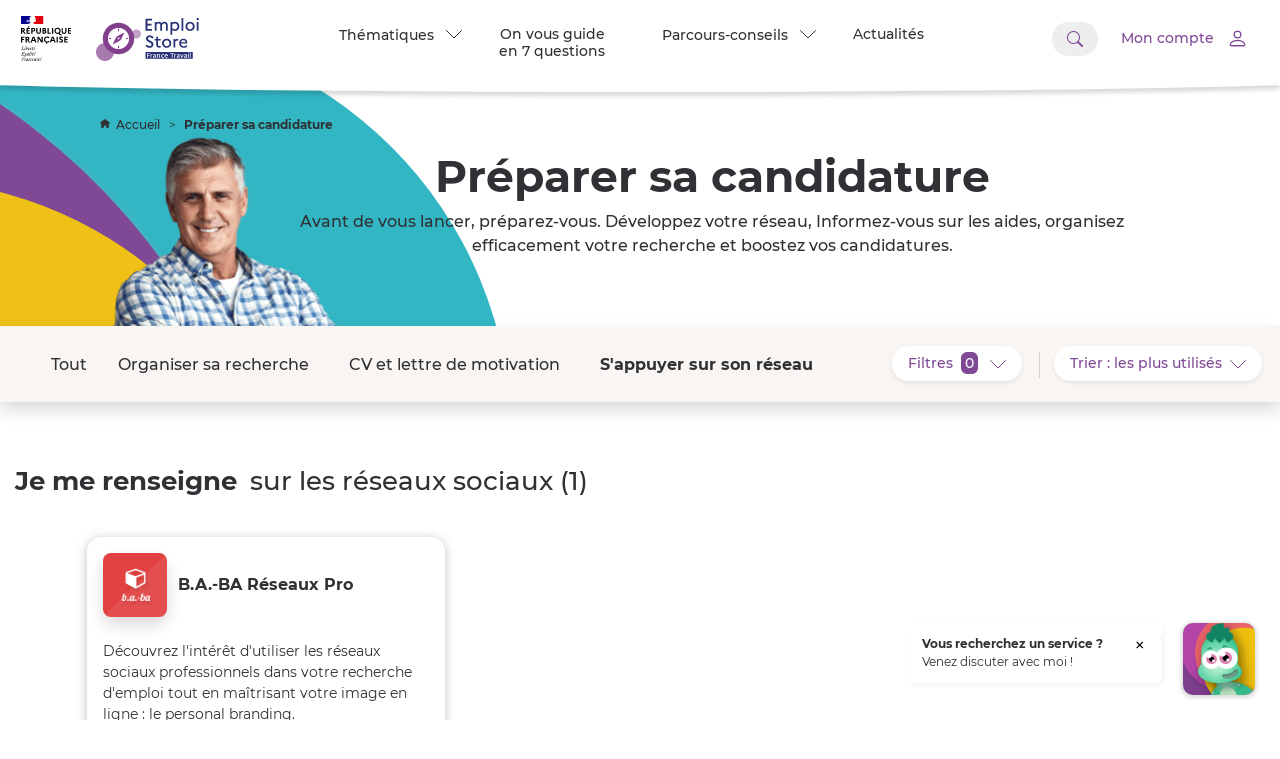

--- FILE ---
content_type: text/html
request_url: https://www.emploi-store.fr/portail/thematiques/preparerSaCandidature/sAppuyerSurSonReseau;JSESSIONID_ESU=yvrFBamSrSj1aA50r5Cs5P3G8RWJDYSaVn7-0EQr5pOCR-alSn6s!1799943198
body_size: 3575
content:
<!DOCTYPE html><html lang="fr"><head>
  <meta charset="utf-8">
  <title>Accueil - Emploi store</title>
  <base href="/portail/">
  <meta name="viewport" content="width=device-width, initial-scale=1, minimum-scale=1">
  <meta content="fr_FR" property="og:locale">
  <meta content="summary" name="twitter:card">
  <meta content="@francetravail" name="twitter:site">
  <meta content="https://www.emploi-store.fr/portail/assets/img/emploi-store.svg" name="twitter:image">
  <meta content="https://www.emploi-store.fr/portail/assets/img/emploi-store.svg" property="og:image">
  <meta content="https://www.emploi-store.fr/portail/assets/img/emploi-store.svg" itemprop="image">

  <meta content="Emploi Store" name="dcterms.rightsHolder">
  <meta content="Emploi Store" property="og:site_name">
  <meta content="article" property="og:type">
  <meta content="emploi-store.fr" name="author">
  <meta content="330469980497704" property="fb:app_id">
  <meta content="index, follow" name="robots">
  <link rel="icon" href="assets/img/favicon/favicon.ico" sizes="32x32">
  <link rel="icon" href="assets/img/favicon/favicon.svg" type="image/svg+xml">
  <link rel="apple-touch-icon" href="assets/img/favicon/apple-touch-icon.png">
  <link rel="manifest" href="assets/img/favicon/site.webmanifest">
  <meta name="theme-color" content="#4a4a4a">

<script type="text/javascript" src="./ruxitagentjs_ICA15789NPRTUVXfgqrux_10325251103172537.js" data-dtconfig="rid=RID_-1738345653|rpid=-744963459|domain=emploi-store.fr|reportUrl=https://bf95196pdg.bf.dynatrace.com/bf|app=fb97df97bae012a1|coo=1|cors=1|owasp=1|featureHash=ICA15789NPRTUVXfgqrux|srsr=10000|rdnt=1|uxrgce=1|cuc=feikm4qw|chw=api^bs.francetravail^bs.fr|mel=100000|expw=1|dpvc=1|lastModification=1768406356061|tp=500,50,0|srbbv=2|apn=webpackChunkpn229_emploistoreusager_angular|agentUri=./ruxitagentjs_ICA15789NPRTUVXfgqrux_10325251103172537.js" data-config='{"revision":1768406356061,"beaconUri":"https://bf95196pdg.bf.dynatrace.com/bf","agentUri":"./ruxitagentjs_ICA15789NPRTUVXfgqrux_10325251103172537.js","environmentId":"feikm4qw","modules":"ICA15789NPRTUVXfgqrux"}' data-envconfig='{"tracestateKeyPrefix":"337c6026-ce3ba1e0"}' data-appconfig='{"app":"fb97df97bae012a1"}'></script><style>@charset "UTF-8";:root{--blue:#007bff;--indigo:#6610f2;--purple:#6f42c1;--pink:#e83e8c;--red:#dc3545;--orange:#fd7e14;--yellow:#ffc107;--green:#28a745;--teal:#20c997;--cyan:#17a2b8;--white:#fff;--gray:#6c757d;--gray-dark:#343a40;--primary:#007bff;--secondary:#6c757d;--success:#28a745;--info:#17a2b8;--warning:#ffc107;--danger:#dc3545;--light:#f8f9fa;--dark:#343a40;--breakpoint-xs:0;--breakpoint-sm:576px;--breakpoint-md:768px;--breakpoint-lg:992px;--breakpoint-xl:1200px;--font-family-sans-serif:-apple-system,BlinkMacSystemFont,"Segoe UI",Roboto,"Helvetica Neue",Arial,"Noto Sans","Liberation Sans",sans-serif,"Apple Color Emoji","Segoe UI Emoji","Segoe UI Symbol","Noto Color Emoji";--font-family-monospace:SFMono-Regular,Menlo,Monaco,Consolas,"Liberation Mono","Courier New",monospace}html{-webkit-tap-highlight-color:transparent}body{font-family:-apple-system,BlinkMacSystemFont,Segoe UI,Roboto,Helvetica Neue,Arial,Noto Sans,Liberation Sans,sans-serif,Apple Color Emoji,Segoe UI Emoji,Segoe UI Symbol,Noto Color Emoji;color:#212529}*,:after,:before{box-sizing:border-box}html{font-family:sans-serif;line-height:1.15;-webkit-text-size-adjust:100%;-webkit-tap-highlight-color:rgba(0,0,0,0)}body{font-size:1rem;font-weight:400;line-height:1.5;color:#2f3135;text-align:left;background-color:#fff}@media print{*,:after,:before{text-shadow:none!important;box-shadow:none!important}@page{size:a3}body{min-width:992px!important}}@font-face{font-family:Montserrat;font-weight:100;font-style:normal;src:url(Montserrat-Thin.483aa3e18a5558acdee2.woff2) format("woff2"),url(Montserrat-Thin.860b087ddabb8440b248.woff) format("woff")}@font-face{font-family:Montserrat;font-weight:100;font-style:italic;src:url(Montserrat-ThinItalic.bbae9cb81373f9f49b45.woff2) format("woff2"),url(Montserrat-ThinItalic.a9e6667078bba966b0ea.woff) format("woff")}@font-face{font-family:Montserrat;font-weight:200;font-style:normal;src:url(Montserrat-ExtraLight.f8bced5ff3fb68517cbf.woff2) format("woff2"),url(Montserrat-ExtraLight.eb5fb69f4f236dfa5051.woff) format("woff")}@font-face{font-family:Montserrat;font-weight:200;font-style:italic;src:url(Montserrat-ExtraLightItalic.3e9c2e9d136fd1ce1e35.woff2) format("woff2"),url(Montserrat-ExtraLightItalic.80aac46c2b165d3b8613.woff) format("woff")}@font-face{font-family:Montserrat;font-weight:300;font-style:normal;src:url(Montserrat-Light.0323e955f74b515cc779.woff2) format("woff2"),url(Montserrat-Light.8749526d8f2dedc12457.woff) format("woff")}@font-face{font-family:Montserrat;font-weight:300;font-style:italic;src:url(Montserrat-LightItalic.760c1393458f46102e12.woff2) format("woff2"),url(Montserrat-LightItalic.360f7798959e460b6994.woff) format("woff")}@font-face{font-family:Montserrat;font-weight:400;font-style:normal;src:url(Montserrat-Regular.58a8d7ebc386843b62c5.woff2) format("woff2"),url(Montserrat-Regular.a04b5e24af93da353f0e.woff) format("woff")}@font-face{font-family:Montserrat;font-weight:400;font-style:italic;src:url(Montserrat-Italic.593de7c561e5ffe80c3e.woff2) format("woff2"),url(Montserrat-Italic.f872e621917a45943fbc.woff) format("woff")}@font-face{font-family:Montserrat;font-weight:500;font-style:normal;src:url(Montserrat-Medium.e06c107cc50506570954.woff2) format("woff2"),url(Montserrat-Medium.2a3e005f58bfca9c117e.woff) format("woff")}@font-face{font-family:Montserrat;font-weight:500;font-style:italic;src:url(Montserrat-MediumItalic.ecdfe4c05425592708aa.woff2) format("woff2"),url(Montserrat-MediumItalic.16663c3f6ab1da2d6c86.woff) format("woff")}@font-face{font-family:Montserrat;font-weight:600;font-style:normal;src:url(Montserrat-SemiBold.109e3207d9afea8524be.woff2) format("woff2"),url(Montserrat-SemiBold.16e8721ef5837bc6375e.woff) format("woff")}@font-face{font-family:Montserrat;font-weight:600;font-style:italic;src:url(Montserrat-SemiBoldItalic.68b7982c2b30b51bf932.woff2) format("woff2"),url(Montserrat-SemiBoldItalic.c54b0f4340f2914802d1.woff) format("woff")}@font-face{font-family:Montserrat;font-weight:700;font-style:normal;src:url(Montserrat-Bold.0af89c10df9bc2f8d646.woff2) format("woff2"),url(Montserrat-Bold.f0032576ac7462ccbd0c.woff) format("woff")}@font-face{font-family:Montserrat;font-weight:700;font-style:italic;src:url(Montserrat-BoldItalic.dd8646a41e4397b77fc4.woff2) format("woff2"),url(Montserrat-BoldItalic.bf331673b91821715c08.woff) format("woff")}@font-face{font-family:Montserrat;font-weight:800;font-style:normal;src:url(Montserrat-ExtraBold.e90b215d7f376e5fa8ae.woff2) format("woff2"),url(Montserrat-ExtraBold.f7ed659b66f3b2b779cf.woff) format("woff")}@font-face{font-family:Montserrat;font-weight:800;font-style:italic;src:url(Montserrat-ExtraBoldItalic.b7db420c3da9802bb44d.woff2) format("woff2"),url(Montserrat-ExtraBoldItalic.1357e84ca56356a41d5c.woff) format("woff")}@font-face{font-family:Montserrat;font-weight:900;font-style:normal;src:url(Montserrat-Black.726feee4569e645bb4f5.woff2) format("woff2"),url(Montserrat-Black.d8f3a220cb194b6ecd4a.woff) format("woff")}@font-face{font-family:Montserrat;font-weight:900;font-style:italic;src:url(Montserrat-BlackItalic.086a298292be56a5b456.woff2) format("woff2"),url(Montserrat-BlackItalic.fbf405b6c45f55a09aec.woff) format("woff")}body{font-family:Montserrat,sans-serif;min-height:100vh;max-width:100vw;margin:0;padding:0;display:flex;flex-direction:column;justify-content:space-between}@media all and (-ms-high-contrast: none){*{animation:none!important;transition:none!important}}</style><link rel="stylesheet" href="styles.7b695e20373355756c16.css" media="print" onload="this.media='all'"><noscript><link rel="stylesheet" href="styles.7b695e20373355756c16.css"></noscript></head>
<body>
  <app-root></app-root>
<script src="runtime.9b0bd143db2513948cc4.js" defer></script><script src="polyfills.791bc6470e150c8a85d1.js" defer></script><script src="scripts.420a00a027f663766d41.js" defer></script><script src="main.479d2d3d8477ba2cff58.js" defer></script>

</body></html>

--- FILE ---
content_type: text/css
request_url: https://www.emploi-store.fr/portail/styles.7b695e20373355756c16.css
body_size: 98730
content:
@charset "UTF-8";/*!
 * Bootstrap v4.6.2 (https://getbootstrap.com/)
 * Copyright 2011-2022 The Bootstrap Authors
 * Copyright 2011-2022 Twitter, Inc.
 * Licensed under MIT (https://github.com/twbs/bootstrap/blob/main/LICENSE)
 */:root{--blue:#007bff;--indigo:#6610f2;--purple:#6f42c1;--pink:#e83e8c;--red:#dc3545;--orange:#fd7e14;--yellow:#ffc107;--green:#28a745;--teal:#20c997;--cyan:#17a2b8;--white:#fff;--gray:#6c757d;--gray-dark:#343a40;--primary:#007bff;--secondary:#6c757d;--success:#28a745;--info:#17a2b8;--warning:#ffc107;--danger:#dc3545;--light:#f8f9fa;--dark:#343a40;--breakpoint-xs:0;--breakpoint-sm:576px;--breakpoint-md:768px;--breakpoint-lg:992px;--breakpoint-xl:1200px;--font-family-sans-serif:-apple-system,BlinkMacSystemFont,"Segoe UI",Roboto,"Helvetica Neue",Arial,"Noto Sans","Liberation Sans",sans-serif,"Apple Color Emoji","Segoe UI Emoji","Segoe UI Symbol","Noto Color Emoji";--font-family-monospace:SFMono-Regular,Menlo,Monaco,Consolas,"Liberation Mono","Courier New",monospace}html{-webkit-tap-highlight-color:transparent}body{font-family:-apple-system,BlinkMacSystemFont,Segoe UI,Roboto,Helvetica Neue,Arial,Noto Sans,Liberation Sans,sans-serif,Apple Color Emoji,Segoe UI Emoji,Segoe UI Symbol,Noto Color Emoji;color:#212529}a{color:#007bff}a:hover{color:#0056b3}.h1,h1{font-size:2.5rem}.h3,h3{font-size:1.75rem}.blockquote-footer,.small,small{font-size:.875em}code{font-size:87.5%;color:#e83e8c;word-wrap:break-word}a>code{color:inherit}kbd{padding:.2rem .4rem;font-size:87.5%;color:#fff;background-color:#212529;border-radius:.2rem}kbd kbd{padding:0;font-size:100%;font-weight:700}pre{display:block;font-size:87.5%;color:#212529}pre code{font-size:inherit;color:inherit;word-break:normal}.pre-scrollable{max-height:340px;overflow-y:scroll}@media (min-width:576px){.container,.container-sm{max-width:540px}}@media (min-width:768px){.container,.container-md,.container-sm{max-width:720px}}@media (min-width:992px){.container,.container-lg,.container-md,.container-sm{max-width:960px}}@media (min-width:1200px){.container,.container-lg,.container-md,.container-sm,.container-xl{max-width:1140px}}.row-cols-3>*{flex:0 0 33.333333%;max-width:33.333333%}.row-cols-6>*{flex:0 0 16.666667%;max-width:16.666667%}.col-1{flex:0 0 8.333333%;max-width:8.333333%}.col-2{flex:0 0 16.666667%;max-width:16.666667%}.col-4{flex:0 0 33.333333%;max-width:33.333333%}.col-5{flex:0 0 41.666667%;max-width:41.666667%}.col-7{flex:0 0 58.333333%;max-width:58.333333%}.col-8{flex:0 0 66.666667%;max-width:66.666667%}.col-10{flex:0 0 83.333333%;max-width:83.333333%}.col-11{flex:0 0 91.666667%;max-width:91.666667%}.offset-1{margin-left:8.333333%}.offset-2{margin-left:16.666667%}.offset-4{margin-left:33.333333%}.offset-5{margin-left:41.666667%}.offset-7{margin-left:58.333333%}.offset-8{margin-left:66.666667%}.offset-10{margin-left:83.333333%}.offset-11{margin-left:91.666667%}@media (min-width:576px){.col-sm{flex-basis:0;flex-grow:1;max-width:100%}.row-cols-sm-1>*{flex:0 0 100%;max-width:100%}.row-cols-sm-2>*{flex:0 0 50%;max-width:50%}.row-cols-sm-3>*{flex:0 0 33.333333%;max-width:33.333333%}.row-cols-sm-4>*{flex:0 0 25%;max-width:25%}.row-cols-sm-5>*{flex:0 0 20%;max-width:20%}.row-cols-sm-6>*{flex:0 0 16.666667%;max-width:16.666667%}.col-sm-auto{flex:0 0 auto;width:auto;max-width:100%}.col-sm-1{flex:0 0 8.333333%;max-width:8.333333%}.col-sm-2{flex:0 0 16.666667%;max-width:16.666667%}.col-sm-3{flex:0 0 25%;max-width:25%}.col-sm-4{flex:0 0 33.333333%;max-width:33.333333%}.col-sm-5{flex:0 0 41.666667%;max-width:41.666667%}.col-sm-6{flex:0 0 50%;max-width:50%}.col-sm-7{flex:0 0 58.333333%;max-width:58.333333%}.col-sm-8{flex:0 0 66.666667%;max-width:66.666667%}.col-sm-9{flex:0 0 75%;max-width:75%}.col-sm-10{flex:0 0 83.333333%;max-width:83.333333%}.col-sm-11{flex:0 0 91.666667%;max-width:91.666667%}.col-sm-12{flex:0 0 100%;max-width:100%}.order-sm-first{order:-1}.order-sm-last{order:13}.order-sm-0{order:0}.order-sm-1{order:1}.order-sm-2{order:2}.order-sm-3{order:3}.order-sm-4{order:4}.order-sm-5{order:5}.order-sm-6{order:6}.order-sm-7{order:7}.order-sm-8{order:8}.order-sm-9{order:9}.order-sm-10{order:10}.order-sm-11{order:11}.order-sm-12{order:12}.offset-sm-0{margin-left:0}.offset-sm-1{margin-left:8.333333%}.offset-sm-2{margin-left:16.666667%}.offset-sm-3{margin-left:25%}.offset-sm-4{margin-left:33.333333%}.offset-sm-5{margin-left:41.666667%}.offset-sm-6{margin-left:50%}.offset-sm-7{margin-left:58.333333%}.offset-sm-8{margin-left:66.666667%}.offset-sm-9{margin-left:75%}.offset-sm-10{margin-left:83.333333%}.offset-sm-11{margin-left:91.666667%}}@media (min-width:768px){.col-md{flex-basis:0;flex-grow:1;max-width:100%}.row-cols-md-1>*{flex:0 0 100%;max-width:100%}.row-cols-md-2>*{flex:0 0 50%;max-width:50%}.row-cols-md-3>*{flex:0 0 33.333333%;max-width:33.333333%}.row-cols-md-4>*{flex:0 0 25%;max-width:25%}.row-cols-md-5>*{flex:0 0 20%;max-width:20%}.row-cols-md-6>*{flex:0 0 16.666667%;max-width:16.666667%}.col-md-auto{flex:0 0 auto;width:auto;max-width:100%}.col-md-1{flex:0 0 8.333333%;max-width:8.333333%}.col-md-2{flex:0 0 16.666667%;max-width:16.666667%}.col-md-3{flex:0 0 25%;max-width:25%}.col-md-4{flex:0 0 33.333333%;max-width:33.333333%}.col-md-5{flex:0 0 41.666667%;max-width:41.666667%}.col-md-6{flex:0 0 50%;max-width:50%}.col-md-7{flex:0 0 58.333333%;max-width:58.333333%}.col-md-8{flex:0 0 66.666667%;max-width:66.666667%}.col-md-9{flex:0 0 75%;max-width:75%}.col-md-10{flex:0 0 83.333333%;max-width:83.333333%}.col-md-11{flex:0 0 91.666667%;max-width:91.666667%}.col-md-12{flex:0 0 100%;max-width:100%}.order-md-first{order:-1}.order-md-last{order:13}.order-md-0{order:0}.order-md-1{order:1}.order-md-2{order:2}.order-md-3{order:3}.order-md-4{order:4}.order-md-5{order:5}.order-md-6{order:6}.order-md-7{order:7}.order-md-8{order:8}.order-md-9{order:9}.order-md-10{order:10}.order-md-11{order:11}.order-md-12{order:12}.offset-md-0{margin-left:0}.offset-md-1{margin-left:8.333333%}.offset-md-2{margin-left:16.666667%}.offset-md-3{margin-left:25%}.offset-md-4{margin-left:33.333333%}.offset-md-5{margin-left:41.666667%}.offset-md-6{margin-left:50%}.offset-md-7{margin-left:58.333333%}.offset-md-8{margin-left:66.666667%}.offset-md-9{margin-left:75%}.offset-md-10{margin-left:83.333333%}.offset-md-11{margin-left:91.666667%}}@media (min-width:992px){.col-lg{flex-basis:0;flex-grow:1;max-width:100%}.row-cols-lg-1>*{flex:0 0 100%;max-width:100%}.row-cols-lg-2>*{flex:0 0 50%;max-width:50%}.row-cols-lg-3>*{flex:0 0 33.333333%;max-width:33.333333%}.row-cols-lg-4>*{flex:0 0 25%;max-width:25%}.row-cols-lg-5>*{flex:0 0 20%;max-width:20%}.row-cols-lg-6>*{flex:0 0 16.666667%;max-width:16.666667%}.col-lg-auto{flex:0 0 auto;width:auto;max-width:100%}.col-lg-1{flex:0 0 8.333333%;max-width:8.333333%}.col-lg-2{flex:0 0 16.666667%;max-width:16.666667%}.col-lg-3{flex:0 0 25%;max-width:25%}.col-lg-4{flex:0 0 33.333333%;max-width:33.333333%}.col-lg-5{flex:0 0 41.666667%;max-width:41.666667%}.col-lg-6{flex:0 0 50%;max-width:50%}.col-lg-7{flex:0 0 58.333333%;max-width:58.333333%}.col-lg-8{flex:0 0 66.666667%;max-width:66.666667%}.col-lg-9{flex:0 0 75%;max-width:75%}.col-lg-10{flex:0 0 83.333333%;max-width:83.333333%}.col-lg-11{flex:0 0 91.666667%;max-width:91.666667%}.col-lg-12{flex:0 0 100%;max-width:100%}.order-lg-first{order:-1}.order-lg-last{order:13}.order-lg-0{order:0}.order-lg-1{order:1}.order-lg-2{order:2}.order-lg-3{order:3}.order-lg-4{order:4}.order-lg-5{order:5}.order-lg-6{order:6}.order-lg-7{order:7}.order-lg-8{order:8}.order-lg-9{order:9}.order-lg-10{order:10}.order-lg-11{order:11}.order-lg-12{order:12}.offset-lg-0{margin-left:0}.offset-lg-1{margin-left:8.333333%}.offset-lg-2{margin-left:16.666667%}.offset-lg-3{margin-left:25%}.offset-lg-4{margin-left:33.333333%}.offset-lg-5{margin-left:41.666667%}.offset-lg-6{margin-left:50%}.offset-lg-7{margin-left:58.333333%}.offset-lg-8{margin-left:66.666667%}.offset-lg-9{margin-left:75%}.offset-lg-10{margin-left:83.333333%}.offset-lg-11{margin-left:91.666667%}}@media (min-width:1200px){.col-xl{flex-basis:0;flex-grow:1;max-width:100%}.row-cols-xl-1>*{flex:0 0 100%;max-width:100%}.row-cols-xl-2>*{flex:0 0 50%;max-width:50%}.row-cols-xl-3>*{flex:0 0 33.333333%;max-width:33.333333%}.row-cols-xl-4>*{flex:0 0 25%;max-width:25%}.row-cols-xl-5>*{flex:0 0 20%;max-width:20%}.row-cols-xl-6>*{flex:0 0 16.666667%;max-width:16.666667%}.col-xl-auto{flex:0 0 auto;width:auto;max-width:100%}.col-xl-1{flex:0 0 8.333333%;max-width:8.333333%}.col-xl-2{flex:0 0 16.666667%;max-width:16.666667%}.col-xl-3{flex:0 0 25%;max-width:25%}.col-xl-4{flex:0 0 33.333333%;max-width:33.333333%}.col-xl-5{flex:0 0 41.666667%;max-width:41.666667%}.col-xl-6{flex:0 0 50%;max-width:50%}.col-xl-7{flex:0 0 58.333333%;max-width:58.333333%}.col-xl-8{flex:0 0 66.666667%;max-width:66.666667%}.col-xl-9{flex:0 0 75%;max-width:75%}.col-xl-10{flex:0 0 83.333333%;max-width:83.333333%}.col-xl-11{flex:0 0 91.666667%;max-width:91.666667%}.col-xl-12{flex:0 0 100%;max-width:100%}.order-xl-first{order:-1}.order-xl-last{order:13}.order-xl-0{order:0}.order-xl-1{order:1}.order-xl-2{order:2}.order-xl-3{order:3}.order-xl-4{order:4}.order-xl-5{order:5}.order-xl-6{order:6}.order-xl-7{order:7}.order-xl-8{order:8}.order-xl-9{order:9}.order-xl-10{order:10}.order-xl-11{order:11}.order-xl-12{order:12}.offset-xl-0{margin-left:0}.offset-xl-1{margin-left:8.333333%}.offset-xl-2{margin-left:16.666667%}.offset-xl-3{margin-left:25%}.offset-xl-4{margin-left:33.333333%}.offset-xl-5{margin-left:41.666667%}.offset-xl-6{margin-left:50%}.offset-xl-7{margin-left:58.333333%}.offset-xl-8{margin-left:66.666667%}.offset-xl-9{margin-left:75%}.offset-xl-10{margin-left:83.333333%}.offset-xl-11{margin-left:91.666667%}}.table{width:100%;margin-bottom:1rem;color:#212529}.table td,.table th{padding:.75rem;vertical-align:top;border-top:1px solid #dee2e6}.table thead th{vertical-align:bottom;border-bottom:2px solid #dee2e6}.table tbody+tbody{border-top:2px solid #dee2e6}.table-sm td,.table-sm th{padding:.3rem}.table-bordered,.table-bordered td,.table-bordered th{border:1px solid #dee2e6}.table-bordered thead td,.table-bordered thead th{border-bottom-width:2px}.table-borderless tbody+tbody,.table-borderless td,.table-borderless th,.table-borderless thead th{border:0}.table-striped tbody tr:nth-of-type(odd){background-color:#0000000d}.table-hover tbody tr:hover{color:#212529;background-color:rgba(0,0,0,.075)}.table-primary,.table-primary>td,.table-primary>th{background-color:#b8daff}.table-primary tbody+tbody,.table-primary td,.table-primary th,.table-primary thead th{border-color:#7abaff}.table-hover .table-primary:hover,.table-hover .table-primary:hover>td,.table-hover .table-primary:hover>th{background-color:#9fcdff}.table-secondary,.table-secondary>td,.table-secondary>th{background-color:#d6d8db}.table-secondary tbody+tbody,.table-secondary td,.table-secondary th,.table-secondary thead th{border-color:#b3b7bb}.table-hover .table-secondary:hover,.table-hover .table-secondary:hover>td,.table-hover .table-secondary:hover>th{background-color:#c8cbcf}.table-success,.table-success>td,.table-success>th{background-color:#c3e6cb}.table-success tbody+tbody,.table-success td,.table-success th,.table-success thead th{border-color:#8fd19e}.table-hover .table-success:hover,.table-hover .table-success:hover>td,.table-hover .table-success:hover>th{background-color:#b1dfbb}.table-info,.table-info>td,.table-info>th{background-color:#bee5eb}.table-info tbody+tbody,.table-info td,.table-info th,.table-info thead th{border-color:#86cfda}.table-hover .table-info:hover,.table-hover .table-info:hover>td,.table-hover .table-info:hover>th{background-color:#abdde5}.table-warning,.table-warning>td,.table-warning>th{background-color:#ffeeba}.table-warning tbody+tbody,.table-warning td,.table-warning th,.table-warning thead th{border-color:#ffdf7e}.table-hover .table-warning:hover,.table-hover .table-warning:hover>td,.table-hover .table-warning:hover>th{background-color:#ffe8a1}.table-danger,.table-danger>td,.table-danger>th{background-color:#f5c6cb}.table-danger tbody+tbody,.table-danger td,.table-danger th,.table-danger thead th{border-color:#ed969e}.table-hover .table-danger:hover,.table-hover .table-danger:hover>td,.table-hover .table-danger:hover>th{background-color:#f1b0b7}.table-light,.table-light>td,.table-light>th{background-color:#fdfdfe}.table-light tbody+tbody,.table-light td,.table-light th,.table-light thead th{border-color:#fbfcfc}.table-hover .table-light:hover,.table-hover .table-light:hover>td,.table-hover .table-light:hover>th{background-color:#ececf6}.table-dark,.table-dark>td,.table-dark>th{background-color:#c6c8ca}.table-dark tbody+tbody,.table-dark td,.table-dark th,.table-dark thead th{border-color:#95999c}.table-hover .table-dark:hover,.table-hover .table-dark:hover>td,.table-hover .table-dark:hover>th{background-color:#b9bbbe}.table-active,.table-active>td,.table-active>th,.table-hover .table-active:hover,.table-hover .table-active:hover>td,.table-hover .table-active:hover>th{background-color:rgba(0,0,0,.075)}.table .thead-dark th{color:#fff;background-color:#343a40;border-color:#454d55}.table .thead-light th{color:#495057;background-color:#e9ecef;border-color:#dee2e6}.table-dark{color:#fff;background-color:#343a40}.table-dark td,.table-dark th,.table-dark thead th{border-color:#454d55}.table-dark.table-bordered{border:0}.table-dark.table-striped tbody tr:nth-of-type(odd){background-color:#ffffff0d}.table-dark.table-hover tbody tr:hover{color:#fff;background-color:hsla(0,0%,100%,.075)}@media (max-width:575.98px){.table-responsive-sm{display:block;width:100%;overflow-x:auto;-webkit-overflow-scrolling:touch}.table-responsive-sm>.table-bordered{border:0}}@media (max-width:767.98px){.table-responsive-md{display:block;width:100%;overflow-x:auto;-webkit-overflow-scrolling:touch}.table-responsive-md>.table-bordered{border:0}}@media (max-width:991.98px){.table-responsive-lg{display:block;width:100%;overflow-x:auto;-webkit-overflow-scrolling:touch}.table-responsive-lg>.table-bordered{border:0}}@media (max-width:1199.98px){.table-responsive-xl{display:block;width:100%;overflow-x:auto;-webkit-overflow-scrolling:touch}.table-responsive-xl>.table-bordered{border:0}}.table-responsive{display:block;width:100%;overflow-x:auto;-webkit-overflow-scrolling:touch}.table-responsive>.table-bordered{border:0}.form-control{height:calc(1.5em + .75rem + 2px);padding:.375rem .75rem;font-size:1rem}@media (prefers-reduced-motion:reduce){.form-control{transition:none}}.form-control:focus{border-color:#80bdff;box-shadow:0 0 0 .2rem #007bff40}.form-control:disabled,.form-control[readonly]{background-color:#e9ecef}.col-form-label{padding-top:calc(.375rem + 1px);padding-bottom:calc(.375rem + 1px)}.col-form-label-lg{padding-top:calc(.5rem + 1px);padding-bottom:calc(.5rem + 1px);font-size:1.25rem}.form-control-plaintext{padding:.375rem 0;font-size:1rem;color:#212529}.form-control-lg{height:calc(1.5em + 1rem + 2px);padding:.5rem 1rem;font-size:1.25rem}.valid-feedback{font-size:.875em;color:#28a745}.valid-tooltip{color:#fff;background-color:#28a745e6}.form-control.is-valid,.was-validated .form-control:valid{border-color:#28a745;padding-right:calc(1.5em + .75rem)!important;background-image:url("data:image/svg+xml,%3csvg xmlns='http://www.w3.org/2000/svg' width='8' height='8' viewBox='0 0 8 8'%3e%3cpath fill='%2328a745' d='M2.3 6.73L.6 4.53c-.4-1.04.46-1.4 1.1-.8l1.1 1.4 3.4-3.8c.6-.63 1.6-.27 1.2.7l-4 4.6c-.43.5-.8.4-1.1.1z'/%3e%3c/svg%3e");background-position:right calc(.375em + .1875rem) center;background-size:calc(.75em + .375rem) calc(.75em + .375rem)}.form-control.is-valid:focus,.was-validated .form-control:valid:focus{border-color:#28a745;box-shadow:0 0 0 .2rem #28a74540}.was-validated select.form-control:valid,select.form-control.is-valid{padding-right:3rem!important;background-position:right 1.5rem center}.was-validated textarea.form-control:valid,textarea.form-control.is-valid{padding-right:calc(1.5em + .75rem);background-position:top calc(.375em + .1875rem) right calc(.375em + .1875rem)}.custom-select.is-valid,.was-validated .custom-select:valid{border-color:#28a745;padding-right:calc(.75em + 2.3125rem)!important;background:url("data:image/svg+xml,%3csvg xmlns='http://www.w3.org/2000/svg' width='4' height='5' viewBox='0 0 4 5'%3e%3cpath fill='%23343a40' d='M2 0L0 2h4zm0 5L0 3h4z'/%3e%3c/svg%3e") right .75rem center/8px 10px no-repeat,#fff url("data:image/svg+xml,%3csvg xmlns='http://www.w3.org/2000/svg' width='8' height='8' viewBox='0 0 8 8'%3e%3cpath fill='%2328a745' d='M2.3 6.73L.6 4.53c-.4-1.04.46-1.4 1.1-.8l1.1 1.4 3.4-3.8c.6-.63 1.6-.27 1.2.7l-4 4.6c-.43.5-.8.4-1.1.1z'/%3e%3c/svg%3e") center right 1.75rem/calc(.75em + .375rem) calc(.75em + .375rem) no-repeat}.custom-select.is-valid:focus,.was-validated .custom-select:valid:focus{border-color:#28a745;box-shadow:0 0 0 .2rem #28a74540}.custom-control-input.is-valid~.custom-control-label,.form-check-input.is-valid~.form-check-label,.was-validated .custom-control-input:valid~.custom-control-label,.was-validated .form-check-input:valid~.form-check-label{color:#28a745}.custom-control-input.is-valid~.custom-control-label:before,.was-validated .custom-control-input:valid~.custom-control-label:before{border-color:#28a745}.custom-control-input.is-valid:checked~.custom-control-label:before,.was-validated .custom-control-input:valid:checked~.custom-control-label:before{border-color:#34ce57;background-color:#34ce57}.custom-control-input.is-valid:focus~.custom-control-label:before,.was-validated .custom-control-input:valid:focus~.custom-control-label:before{box-shadow:0 0 0 .2rem #28a74540}.custom-control-input.is-valid:focus:not(:checked)~.custom-control-label:before,.custom-file-input.is-valid~.custom-file-label,.was-validated .custom-control-input:valid:focus:not(:checked)~.custom-control-label:before,.was-validated .custom-file-input:valid~.custom-file-label{border-color:#28a745}.custom-file-input.is-valid:focus~.custom-file-label,.was-validated .custom-file-input:valid:focus~.custom-file-label{border-color:#28a745;box-shadow:0 0 0 .2rem #28a74540}.invalid-feedback{font-size:.875em}.form-control.is-invalid,.was-validated .form-control:invalid{padding-right:calc(1.5em + .75rem)!important;background-position:right calc(.375em + .1875rem) center;background-size:calc(.75em + .375rem) calc(.75em + .375rem)}.was-validated select.form-control:invalid,select.form-control.is-invalid{padding-right:3rem!important;background-position:right 1.5rem center}.was-validated textarea.form-control:invalid,textarea.form-control.is-invalid{padding-right:calc(1.5em + .75rem);background-position:top calc(.375em + .1875rem) right calc(.375em + .1875rem)}.custom-select.is-invalid,.was-validated .custom-select:invalid{padding-right:calc(.75em + 2.3125rem)!important;background:url("data:image/svg+xml,%3csvg xmlns='http://www.w3.org/2000/svg' width='4' height='5' viewBox='0 0 4 5'%3e%3cpath fill='%23343a40' d='M2 0L0 2h4zm0 5L0 3h4z'/%3e%3c/svg%3e") right .75rem center/8px 10px no-repeat,#fff url("data:image/svg+xml,%3csvg xmlns='http://www.w3.org/2000/svg' width='12' height='12' fill='none' stroke='%23dc3545' viewBox='0 0 12 12'%3e%3ccircle cx='6' cy='6' r='4.5'/%3e%3cpath stroke-linejoin='round' d='M5.8 3.6h.4L6 6.5z'/%3e%3ccircle cx='6' cy='8.2' r='.6' fill='%23dc3545' stroke='none'/%3e%3c/svg%3e") center right 1.75rem/calc(.75em + .375rem) calc(.75em + .375rem) no-repeat}@media (min-width:576px){.form-inline label{justify-content:center}.form-inline .form-group,.form-inline label{display:flex;align-items:center;margin-bottom:0}.form-inline .form-group{flex:0 0 auto;flex-flow:row wrap}.form-inline .form-control{display:inline-block;width:auto;vertical-align:middle}.form-inline .form-control-plaintext{display:inline-block}.form-inline .custom-select,.form-inline .input-group{width:auto}.form-inline .form-check{display:flex;align-items:center;justify-content:center;width:auto;padding-left:0}.form-inline .form-check-input{position:relative;flex-shrink:0;margin-top:0;margin-right:.25rem;margin-left:0}.form-inline .custom-control{align-items:center;justify-content:center}.form-inline .custom-control-label{margin-bottom:0}}.btn{font-weight:400;color:#212529;padding:.375rem .75rem;font-size:1rem}@media (prefers-reduced-motion:reduce){.btn{transition:none}}.btn:hover{color:#212529}.btn.focus,.btn:focus{box-shadow:0 0 0 .2rem #007bff40}.btn-primary{background-color:#007bff;border-color:#007bff}.btn-primary.focus,.btn-primary:focus,.btn-primary:hover{background-color:#0069d9;border-color:#0062cc}.btn-primary.focus,.btn-primary:focus{box-shadow:0 0 0 .2rem #268fff80}.btn-primary.disabled,.btn-primary:disabled{background-color:#007bff;border-color:#007bff}.btn-primary:not(:disabled):not(.disabled).active,.btn-primary:not(:disabled):not(.disabled):active,.show>.btn-primary.dropdown-toggle{background-color:#0062cc;border-color:#005cbf}.btn-primary:not(:disabled):not(.disabled).active:focus,.btn-primary:not(:disabled):not(.disabled):active:focus,.show>.btn-primary.dropdown-toggle:focus{box-shadow:0 0 0 .2rem #268fff80}.btn-secondary{color:#fff;background-color:#6c757d;border-color:#6c757d}.btn-secondary.focus,.btn-secondary:focus,.btn-secondary:hover{color:#fff;background-color:#5a6268;border-color:#545b62}.btn-secondary.focus,.btn-secondary:focus{box-shadow:0 0 0 .2rem #828a9180}.btn-secondary.disabled,.btn-secondary:disabled{color:#fff;background-color:#6c757d;border-color:#6c757d}.btn-secondary:not(:disabled):not(.disabled).active,.btn-secondary:not(:disabled):not(.disabled):active,.show>.btn-secondary.dropdown-toggle{color:#fff;background-color:#545b62;border-color:#4e555b}.btn-secondary:not(:disabled):not(.disabled).active:focus,.btn-secondary:not(:disabled):not(.disabled):active:focus,.show>.btn-secondary.dropdown-toggle:focus{box-shadow:0 0 0 .2rem #828a9180}.btn-success{color:#fff;background-color:#28a745;border-color:#28a745}.btn-success.focus,.btn-success:focus,.btn-success:hover{background-color:#218838;border-color:#1e7e34}.btn-success.focus,.btn-success:focus{box-shadow:0 0 0 .2rem #48b46180}.btn-success.disabled,.btn-success:disabled{color:#fff;background-color:#28a745;border-color:#28a745}.btn-success:not(:disabled):not(.disabled).active,.btn-success:not(:disabled):not(.disabled):active,.show>.btn-success.dropdown-toggle{background-color:#1e7e34;border-color:#1c7430}.btn-success:not(:disabled):not(.disabled).active:focus,.btn-success:not(:disabled):not(.disabled):active:focus,.show>.btn-success.dropdown-toggle:focus{box-shadow:0 0 0 .2rem #48b46180}.btn-info{background-color:#17a2b8;border-color:#17a2b8}.btn-info.focus,.btn-info:focus,.btn-info:hover{background-color:#138496;border-color:#117a8b}.btn-info.focus,.btn-info:focus{box-shadow:0 0 0 .2rem #3ab0c380}.btn-info.disabled,.btn-info:disabled{background-color:#17a2b8;border-color:#17a2b8}.btn-info:not(:disabled):not(.disabled).active,.btn-info:not(:disabled):not(.disabled):active,.show>.btn-info.dropdown-toggle{background-color:#117a8b;border-color:#10707f}.btn-info:not(:disabled):not(.disabled).active:focus,.btn-info:not(:disabled):not(.disabled):active:focus,.show>.btn-info.dropdown-toggle:focus{box-shadow:0 0 0 .2rem #3ab0c380}.btn-warning{color:#212529;background-color:#ffc107;border-color:#ffc107}.btn-warning.focus,.btn-warning:focus,.btn-warning:hover{color:#212529;background-color:#e0a800;border-color:#d39e00}.btn-warning.focus,.btn-warning:focus{box-shadow:0 0 0 .2rem #deaa0c80}.btn-warning.disabled,.btn-warning:disabled{color:#212529;background-color:#ffc107;border-color:#ffc107}.btn-warning:not(:disabled):not(.disabled).active,.btn-warning:not(:disabled):not(.disabled):active,.show>.btn-warning.dropdown-toggle{color:#212529;background-color:#d39e00;border-color:#c69500}.btn-warning:not(:disabled):not(.disabled).active:focus,.btn-warning:not(:disabled):not(.disabled):active:focus,.show>.btn-warning.dropdown-toggle:focus{box-shadow:0 0 0 .2rem #deaa0c80}.btn-light{color:#212529;background-color:#f8f9fa;border-color:#f8f9fa}.btn-light.focus,.btn-light:focus,.btn-light:hover{color:#212529;background-color:#e2e6ea;border-color:#dae0e5}.btn-light.focus,.btn-light:focus{box-shadow:0 0 0 .2rem #d8d9db80}.btn-light.disabled,.btn-light:disabled{color:#212529;background-color:#f8f9fa;border-color:#f8f9fa}.btn-light:not(:disabled):not(.disabled).active,.btn-light:not(:disabled):not(.disabled):active,.show>.btn-light.dropdown-toggle{color:#212529;background-color:#dae0e5;border-color:#d3d9df}.btn-light:not(:disabled):not(.disabled).active:focus,.btn-light:not(:disabled):not(.disabled):active:focus,.show>.btn-light.dropdown-toggle:focus{box-shadow:0 0 0 .2rem #d8d9db80}.btn-dark{background-color:#343a40;border-color:#343a40}.btn-dark.focus,.btn-dark:focus,.btn-dark:hover{background-color:#23272b;border-color:#1d2124}.btn-dark.focus,.btn-dark:focus{box-shadow:0 0 0 .2rem #52585d80}.btn-dark.disabled,.btn-dark:disabled{background-color:#343a40;border-color:#343a40}.btn-dark:not(:disabled):not(.disabled).active,.btn-dark:not(:disabled):not(.disabled):active,.show>.btn-dark.dropdown-toggle{background-color:#1d2124;border-color:#171a1d}.btn-dark:not(:disabled):not(.disabled).active:focus,.btn-dark:not(:disabled):not(.disabled):active:focus,.show>.btn-dark.dropdown-toggle:focus{box-shadow:0 0 0 .2rem #52585d80}.btn-outline-primary{color:#007bff;border-color:#007bff}.btn-outline-primary:hover{background-color:#007bff;border-color:#007bff}.btn-outline-primary.focus,.btn-outline-primary:focus{box-shadow:0 0 0 .2rem #007bff80}.btn-outline-primary.disabled,.btn-outline-primary:disabled{color:#007bff}.btn-outline-primary:not(:disabled):not(.disabled).active,.btn-outline-primary:not(:disabled):not(.disabled):active,.show>.btn-outline-primary.dropdown-toggle{background-color:#007bff;border-color:#007bff}.btn-outline-primary:not(:disabled):not(.disabled).active:focus,.btn-outline-primary:not(:disabled):not(.disabled):active:focus,.show>.btn-outline-primary.dropdown-toggle:focus{box-shadow:0 0 0 .2rem #007bff80}.btn-outline-secondary{color:#6c757d;border-color:#6c757d}.btn-outline-secondary:hover{color:#fff;background-color:#6c757d;border-color:#6c757d}.btn-outline-secondary.focus,.btn-outline-secondary:focus{box-shadow:0 0 0 .2rem #6c757d80}.btn-outline-secondary.disabled,.btn-outline-secondary:disabled{color:#6c757d}.btn-outline-secondary:not(:disabled):not(.disabled).active,.btn-outline-secondary:not(:disabled):not(.disabled):active,.show>.btn-outline-secondary.dropdown-toggle{color:#fff;background-color:#6c757d;border-color:#6c757d}.btn-outline-secondary:not(:disabled):not(.disabled).active:focus,.btn-outline-secondary:not(:disabled):not(.disabled):active:focus,.show>.btn-outline-secondary.dropdown-toggle:focus{box-shadow:0 0 0 .2rem #6c757d80}.btn-outline-success{color:#28a745;border-color:#28a745}.btn-outline-success:hover{color:#fff;background-color:#28a745;border-color:#28a745}.btn-outline-success.focus,.btn-outline-success:focus{box-shadow:0 0 0 .2rem #28a74580}.btn-outline-success.disabled,.btn-outline-success:disabled{color:#28a745}.btn-outline-success:not(:disabled):not(.disabled).active,.btn-outline-success:not(:disabled):not(.disabled):active,.show>.btn-outline-success.dropdown-toggle{color:#fff;background-color:#28a745;border-color:#28a745}.btn-outline-success:not(:disabled):not(.disabled).active:focus,.btn-outline-success:not(:disabled):not(.disabled):active:focus,.show>.btn-outline-success.dropdown-toggle:focus{box-shadow:0 0 0 .2rem #28a74580}.btn-outline-info{color:#17a2b8;border-color:#17a2b8}.btn-outline-info:hover{background-color:#17a2b8;border-color:#17a2b8}.btn-outline-info.focus,.btn-outline-info:focus{box-shadow:0 0 0 .2rem #17a2b880}.btn-outline-info.disabled,.btn-outline-info:disabled{color:#17a2b8}.btn-outline-info:not(:disabled):not(.disabled).active,.btn-outline-info:not(:disabled):not(.disabled):active,.show>.btn-outline-info.dropdown-toggle{background-color:#17a2b8;border-color:#17a2b8}.btn-outline-info:not(:disabled):not(.disabled).active:focus,.btn-outline-info:not(:disabled):not(.disabled):active:focus,.show>.btn-outline-info.dropdown-toggle:focus{box-shadow:0 0 0 .2rem #17a2b880}.btn-outline-warning{color:#ffc107;border-color:#ffc107}.btn-outline-warning:hover{color:#212529;background-color:#ffc107;border-color:#ffc107}.btn-outline-warning.focus,.btn-outline-warning:focus{box-shadow:0 0 0 .2rem #ffc10780}.btn-outline-warning.disabled,.btn-outline-warning:disabled{color:#ffc107}.btn-outline-warning:not(:disabled):not(.disabled).active,.btn-outline-warning:not(:disabled):not(.disabled):active,.show>.btn-outline-warning.dropdown-toggle{color:#212529;background-color:#ffc107;border-color:#ffc107}.btn-outline-warning:not(:disabled):not(.disabled).active:focus,.btn-outline-warning:not(:disabled):not(.disabled):active:focus,.show>.btn-outline-warning.dropdown-toggle:focus{box-shadow:0 0 0 .2rem #ffc10780}.btn-outline-light{color:#f8f9fa;border-color:#f8f9fa}.btn-outline-light:hover{color:#212529;background-color:#f8f9fa;border-color:#f8f9fa}.btn-outline-light.focus,.btn-outline-light:focus{box-shadow:0 0 0 .2rem #f8f9fa80}.btn-outline-light.disabled,.btn-outline-light:disabled{color:#f8f9fa}.btn-outline-light:not(:disabled):not(.disabled).active,.btn-outline-light:not(:disabled):not(.disabled):active,.show>.btn-outline-light.dropdown-toggle{color:#212529;background-color:#f8f9fa;border-color:#f8f9fa}.btn-outline-light:not(:disabled):not(.disabled).active:focus,.btn-outline-light:not(:disabled):not(.disabled):active:focus,.show>.btn-outline-light.dropdown-toggle:focus{box-shadow:0 0 0 .2rem #f8f9fa80}.btn-outline-dark{color:#343a40;border-color:#343a40}.btn-outline-dark:hover{background-color:#343a40;border-color:#343a40}.btn-outline-dark.focus,.btn-outline-dark:focus{box-shadow:0 0 0 .2rem #343a4080}.btn-outline-dark.disabled,.btn-outline-dark:disabled{color:#343a40}.btn-outline-dark:not(:disabled):not(.disabled).active,.btn-outline-dark:not(:disabled):not(.disabled):active,.show>.btn-outline-dark.dropdown-toggle{background-color:#343a40;border-color:#343a40}.btn-outline-dark:not(:disabled):not(.disabled).active:focus,.btn-outline-dark:not(:disabled):not(.disabled):active:focus,.show>.btn-outline-dark.dropdown-toggle:focus{box-shadow:0 0 0 .2rem #343a4080}.btn-link{color:#007bff}.btn-link:hover{color:#0056b3}.btn-group-lg>.btn,.btn-lg{padding:.5rem 1rem;font-size:1.25rem}.btn-group-sm>.btn,.btn-sm{padding:.25rem .5rem}@media (prefers-reduced-motion:reduce){.collapsing,.collapsing.width,.fade{transition:none}}.dropdown-menu{color:#212529}@media (min-width:576px){.dropdown-menu-sm-left{right:auto;left:0}.dropdown-menu-sm-right{right:0;left:auto}}@media (min-width:768px){.dropdown-menu-md-left{right:auto;left:0}.dropdown-menu-md-right{right:0;left:auto}}@media (min-width:992px){.dropdown-menu-lg-left{right:auto;left:0}.dropdown-menu-lg-right{right:0;left:auto}}@media (min-width:1200px){.dropdown-menu-xl-left{right:auto;left:0}.dropdown-menu-xl-right{right:0;left:auto}}.dropdown-divider{border-top:1px solid #e9ecef}.dropdown-item{color:#212529}.dropdown-item:focus,.dropdown-item:hover{color:#16181b;background-color:#e9ecef}.dropdown-item.active,.dropdown-item:active{background-color:#007bff}.dropdown-item-text{color:#212529}.dropdown-toggle-split{padding-right:.5625rem;padding-left:.5625rem}.btn-group-sm>.btn+.dropdown-toggle-split,.btn-sm+.dropdown-toggle-split{padding-right:.375rem;padding-left:.375rem}.btn-group-lg>.btn+.dropdown-toggle-split,.btn-lg+.dropdown-toggle-split{padding-right:.75rem;padding-left:.75rem}.input-group-text{padding:.375rem .75rem;font-size:1rem;background-color:#e9ecef}.input-group-lg>.custom-select,.input-group-lg>.form-control:not(textarea){height:calc(1.5em + 1rem + 2px)}.input-group-lg>.custom-select,.input-group-lg>.form-control,.input-group-lg>.input-group-append>.btn,.input-group-lg>.input-group-append>.input-group-text,.input-group-lg>.input-group-prepend>.btn,.input-group-lg>.input-group-prepend>.input-group-text{padding:.5rem 1rem;font-size:1.25rem}.input-group-lg>.custom-select,.input-group-sm>.custom-select{padding-right:1.75rem}.custom-control{-webkit-print-color-adjust:exact;color-adjust:exact}.custom-control-input:checked~.custom-control-label:before{border-color:#007bff;background-color:#007bff}.custom-control-input:focus~.custom-control-label:before{box-shadow:0 0 0 .2rem #007bff40}.custom-control-input:focus:not(:checked)~.custom-control-label:before{border-color:#80bdff}.custom-control-input:not(:disabled):active~.custom-control-label:before{background-color:#b3d7ff;border-color:#b3d7ff}.custom-control-input:disabled~.custom-control-label:before,.custom-control-input[disabled]~.custom-control-label:before{background-color:#e9ecef}.custom-checkbox .custom-control-input:indeterminate~.custom-control-label:before{border-color:#007bff;background-color:#007bff}.custom-checkbox .custom-control-input:disabled:checked~.custom-control-label:before,.custom-checkbox .custom-control-input:disabled:indeterminate~.custom-control-label:before,.custom-radio .custom-control-input:disabled:checked~.custom-control-label:before{background-color:#007bff80}@media (prefers-reduced-motion:reduce){.custom-switch .custom-control-label:after{transition:none}}.custom-switch .custom-control-input:disabled:checked~.custom-control-label:before{background-color:#007bff80}.custom-select{height:calc(1.5em + .75rem + 2px);padding:.375rem 1.75rem .375rem .75rem;font-size:1rem;background:#fff url("data:image/svg+xml,%3csvg xmlns='http://www.w3.org/2000/svg' width='4' height='5' viewBox='0 0 4 5'%3e%3cpath fill='%23343a40' d='M2 0L0 2h4zm0 5L0 3h4z'/%3e%3c/svg%3e") right .75rem center/8px 10px no-repeat}.custom-select:focus{border-color:#80bdff;box-shadow:0 0 0 .2rem #007bff40}.custom-select[multiple],.custom-select[size]:not([size="1"]){padding-right:.75rem}.custom-select:disabled{background-color:#e9ecef}.custom-select-lg{height:calc(1.5em + 1rem + 2px);padding-top:.5rem;padding-bottom:.5rem;padding-left:1rem;font-size:1.25rem}.custom-file,.custom-file-input{height:calc(1.5em + .75rem + 2px)}.custom-file-input:focus~.custom-file-label{border-color:#80bdff;box-shadow:0 0 0 .2rem #007bff40}.custom-file-input:disabled~.custom-file-label,.custom-file-input[disabled]~.custom-file-label{background-color:#e9ecef}.custom-file-label{height:calc(1.5em + .75rem + 2px);padding:.375rem .75rem}.custom-file-label:after{height:calc(1.5em + .75rem);padding:.375rem .75rem;background-color:#e9ecef}.custom-range:focus::-webkit-slider-thumb{box-shadow:0 0 0 1px #fff,0 0 0 .2rem #007bff40}.custom-range:focus::-moz-range-thumb{box-shadow:0 0 0 1px #fff,0 0 0 .2rem #007bff40}.custom-range:focus::-ms-thumb{box-shadow:0 0 0 1px #fff,0 0 0 .2rem #007bff40}.custom-range::-webkit-slider-thumb{background-color:#007bff}@media (prefers-reduced-motion:reduce){.custom-range::-webkit-slider-thumb{-webkit-transition:none;transition:none}}.custom-range::-webkit-slider-thumb:active{background-color:#b3d7ff}.custom-range::-moz-range-thumb{background-color:#007bff}@media (prefers-reduced-motion:reduce){.custom-range::-moz-range-thumb{-moz-transition:none;transition:none}}.custom-range::-moz-range-thumb:active{background-color:#b3d7ff}.custom-range::-ms-thumb{background-color:#007bff}@media (prefers-reduced-motion:reduce){.custom-range::-ms-thumb{-ms-transition:none;transition:none}}.custom-range::-ms-thumb:active{background-color:#b3d7ff}@media (prefers-reduced-motion:reduce){.custom-control-label:before,.custom-file-label,.custom-select{transition:none}}.nav-tabs .nav-link:focus,.nav-tabs .nav-link:hover{border-color:#e9ecef #e9ecef #dee2e6}.nav-pills .nav-link{background:0 0}.nav-pills .nav-link.active,.nav-pills .show>.nav-link{background-color:#007bff}.navbar-brand{padding-top:.3125rem;padding-bottom:.3125rem;font-size:1.25rem}@media (max-width:575.98px){.navbar-expand-sm>.container,.navbar-expand-sm>.container-fluid,.navbar-expand-sm>.container-lg,.navbar-expand-sm>.container-md,.navbar-expand-sm>.container-sm,.navbar-expand-sm>.container-xl{padding-right:0;padding-left:0}}@media (min-width:576px){.navbar-expand-sm{flex-flow:row nowrap;justify-content:flex-start}.navbar-expand-sm .navbar-nav{flex-direction:row}.navbar-expand-sm .navbar-nav .dropdown-menu{position:absolute}.navbar-expand-sm .navbar-nav .nav-link{padding-right:.5rem;padding-left:.5rem}.navbar-expand-sm>.container,.navbar-expand-sm>.container-fluid,.navbar-expand-sm>.container-lg,.navbar-expand-sm>.container-md,.navbar-expand-sm>.container-sm,.navbar-expand-sm>.container-xl{flex-wrap:nowrap}.navbar-expand-sm .navbar-nav-scroll{overflow:visible}.navbar-expand-sm .navbar-collapse{display:flex!important;flex-basis:auto}.navbar-expand-sm .navbar-toggler{display:none}}@media (max-width:767.98px){.navbar-expand-md>.container,.navbar-expand-md>.container-fluid,.navbar-expand-md>.container-lg,.navbar-expand-md>.container-md,.navbar-expand-md>.container-sm,.navbar-expand-md>.container-xl{padding-right:0;padding-left:0}}@media (min-width:768px){.navbar-expand-md{flex-flow:row nowrap;justify-content:flex-start}.navbar-expand-md .navbar-nav{flex-direction:row}.navbar-expand-md .navbar-nav .dropdown-menu{position:absolute}.navbar-expand-md .navbar-nav .nav-link{padding-right:.5rem;padding-left:.5rem}.navbar-expand-md>.container,.navbar-expand-md>.container-fluid,.navbar-expand-md>.container-lg,.navbar-expand-md>.container-md,.navbar-expand-md>.container-sm,.navbar-expand-md>.container-xl{flex-wrap:nowrap}.navbar-expand-md .navbar-nav-scroll{overflow:visible}.navbar-expand-md .navbar-collapse{display:flex!important;flex-basis:auto}.navbar-expand-md .navbar-toggler{display:none}}@media (max-width:991.98px){.navbar-expand-lg>.container,.navbar-expand-lg>.container-fluid,.navbar-expand-lg>.container-lg,.navbar-expand-lg>.container-md,.navbar-expand-lg>.container-sm,.navbar-expand-lg>.container-xl{padding-right:0;padding-left:0}}@media (min-width:992px){.navbar-expand-lg{flex-flow:row nowrap;justify-content:flex-start}.navbar-expand-lg .navbar-nav{flex-direction:row}.navbar-expand-lg .navbar-nav .dropdown-menu{position:absolute}.navbar-expand-lg .navbar-nav .nav-link{padding-right:.5rem;padding-left:.5rem}.navbar-expand-lg>.container,.navbar-expand-lg>.container-fluid,.navbar-expand-lg>.container-lg,.navbar-expand-lg>.container-md,.navbar-expand-lg>.container-sm,.navbar-expand-lg>.container-xl{flex-wrap:nowrap}.navbar-expand-lg .navbar-nav-scroll{overflow:visible}.navbar-expand-lg .navbar-collapse{display:flex!important;flex-basis:auto}.navbar-expand-lg .navbar-toggler{display:none}}@media (max-width:1199.98px){.navbar-expand-xl>.container,.navbar-expand-xl>.container-fluid,.navbar-expand-xl>.container-lg,.navbar-expand-xl>.container-md,.navbar-expand-xl>.container-sm,.navbar-expand-xl>.container-xl{padding-right:0;padding-left:0}}@media (min-width:1200px){.navbar-expand-xl{flex-flow:row nowrap;justify-content:flex-start}.navbar-expand-xl .navbar-nav{flex-direction:row}.navbar-expand-xl .navbar-nav .dropdown-menu{position:absolute}.navbar-expand-xl .navbar-nav .nav-link{padding-right:.5rem;padding-left:.5rem}.navbar-expand-xl>.container,.navbar-expand-xl>.container-fluid,.navbar-expand-xl>.container-lg,.navbar-expand-xl>.container-md,.navbar-expand-xl>.container-sm,.navbar-expand-xl>.container-xl{flex-wrap:nowrap}.navbar-expand-xl .navbar-nav-scroll{overflow:visible}.navbar-expand-xl .navbar-collapse{display:flex!important;flex-basis:auto}.navbar-expand-xl .navbar-toggler{display:none}}.navbar-light .navbar-nav .nav-link,.navbar-light .navbar-toggler{color:#00000080}.navbar-light .navbar-toggler-icon{background-image:url("data:image/svg+xml,%3csvg xmlns='http://www.w3.org/2000/svg' width='30' height='30' viewBox='0 0 30 30'%3e%3cpath stroke='rgba%280, 0, 0, 0.5%29' stroke-linecap='round' stroke-miterlimit='10' stroke-width='2' d='M4 7h22M4 15h22M4 23h22'/%3e%3c/svg%3e")}.navbar-light .navbar-text{color:#00000080}.card{position:relative;display:flex;flex-direction:column;min-width:0;word-wrap:break-word;background-color:#fff;background-clip:initial;border:1px solid rgba(0,0,0,.125);border-radius:.25rem}.card>hr{margin-right:0;margin-left:0}.card>.list-group{border-top:inherit;border-bottom:inherit}.card>.list-group:first-child{border-top-width:0;border-top-left-radius:calc(.25rem - 1px);border-top-right-radius:calc(.25rem - 1px)}.card>.list-group:last-child{border-bottom-width:0;border-bottom-right-radius:calc(.25rem - 1px);border-bottom-left-radius:calc(.25rem - 1px)}.card>.card-header+.list-group,.card>.list-group+.card-footer{border-top:0}.card-body{flex:1 1 auto;min-height:1px;padding:1.25rem}.card-title{margin-bottom:.75rem}.card-subtitle{margin-top:-.375rem}.card-subtitle,.card-text:last-child{margin-bottom:0}.card-link:hover{text-decoration:none}.card-link+.card-link{margin-left:1.25rem}.card-header{padding:.75rem 1.25rem;margin-bottom:0;background-color:#00000008;border-bottom:1px solid rgba(0,0,0,.125)}.card-header:first-child{border-radius:calc(.25rem - 1px) calc(.25rem - 1px) 0 0}.card-footer{padding:.75rem 1.25rem;background-color:#00000008;border-top:1px solid rgba(0,0,0,.125)}.card-footer:last-child{border-radius:0 0 calc(.25rem - 1px) calc(.25rem - 1px)}.card-header-tabs{margin-bottom:-.75rem;border-bottom:0}.card-header-pills,.card-header-tabs{margin-right:-.625rem;margin-left:-.625rem}.card-img-overlay{position:absolute;top:0;right:0;bottom:0;left:0;padding:1.25rem;border-radius:calc(.25rem - 1px)}.card-img,.card-img-bottom,.card-img-top{flex-shrink:0;width:100%}.card-img,.card-img-top{border-top-left-radius:calc(.25rem - 1px);border-top-right-radius:calc(.25rem - 1px)}.card-img,.card-img-bottom{border-bottom-right-radius:calc(.25rem - 1px);border-bottom-left-radius:calc(.25rem - 1px)}.card-deck .card{margin-bottom:15px}@media (min-width:576px){.card-deck{display:flex;flex-flow:row wrap;margin-right:-15px;margin-left:-15px}.card-deck .card{flex:1 0 0%;margin-right:15px;margin-bottom:0;margin-left:15px}}.card-group>.card{margin-bottom:15px}@media (min-width:576px){.card-group{display:flex;flex-flow:row wrap}.card-group>.card{flex:1 0 0%;margin-bottom:0}.card-group>.card+.card{margin-left:0;border-left:0}.card-group>.card:not(:last-child){border-top-right-radius:0;border-bottom-right-radius:0}.card-group>.card:not(:last-child) .card-header,.card-group>.card:not(:last-child) .card-img-top{border-top-right-radius:0}.card-group>.card:not(:last-child) .card-footer,.card-group>.card:not(:last-child) .card-img-bottom{border-bottom-right-radius:0}.card-group>.card:not(:first-child){border-top-left-radius:0;border-bottom-left-radius:0}.card-group>.card:not(:first-child) .card-header,.card-group>.card:not(:first-child) .card-img-top{border-top-left-radius:0}.card-group>.card:not(:first-child) .card-footer,.card-group>.card:not(:first-child) .card-img-bottom{border-bottom-left-radius:0}}.card-columns .card{margin-bottom:.75rem}@media (min-width:576px){.card-columns{column-count:3;-webkit-column-gap:1.25rem;-moz-column-gap:1.25rem;grid-column-gap:1.25rem;column-gap:1.25rem;orphans:1;widows:1}.card-columns .card{display:inline-block;width:100%}}.accordion{overflow-anchor:none}.accordion>.card{overflow:hidden}.accordion>.card:not(:last-of-type){border-bottom:0;border-bottom-right-radius:0;border-bottom-left-radius:0}.accordion>.card:not(:first-of-type){border-top-left-radius:0;border-top-right-radius:0}.accordion>.card>.card-header{border-radius:0;margin-bottom:-1px}.breadcrumb{background-color:#e9ecef}.page-link{color:#007bff}.page-link:hover{color:#0056b3;background-color:#e9ecef}.page-link:focus{box-shadow:0 0 0 .2rem #007bff40}.page-item.active .page-link{background-color:#007bff;border-color:#007bff}@media (prefers-reduced-motion:reduce){.badge{transition:none}}.badge-primary{background-color:#007bff}a.badge-primary:focus,a.badge-primary:hover{background-color:#0062cc}a.badge-primary.focus,a.badge-primary:focus{box-shadow:0 0 0 .2rem #007bff80}.badge-secondary{color:#fff;background-color:#6c757d}a.badge-secondary:focus,a.badge-secondary:hover{color:#fff;background-color:#545b62}a.badge-secondary.focus,a.badge-secondary:focus{box-shadow:0 0 0 .2rem #6c757d80}.badge-success{color:#fff;background-color:#28a745}a.badge-success:focus,a.badge-success:hover{color:#fff;background-color:#1e7e34}a.badge-success.focus,a.badge-success:focus{box-shadow:0 0 0 .2rem #28a74580}.badge-info{background-color:#17a2b8}a.badge-info:focus,a.badge-info:hover{background-color:#117a8b}a.badge-info.focus,a.badge-info:focus{box-shadow:0 0 0 .2rem #17a2b880}.badge-warning{color:#212529;background-color:#ffc107}a.badge-warning:focus,a.badge-warning:hover{color:#212529;background-color:#d39e00}a.badge-warning.focus,a.badge-warning:focus{box-shadow:0 0 0 .2rem #ffc10780}.badge-light{color:#212529;background-color:#f8f9fa}a.badge-light:focus,a.badge-light:hover{color:#212529;background-color:#dae0e5}a.badge-light.focus,a.badge-light:focus{box-shadow:0 0 0 .2rem #f8f9fa80}.badge-dark{background-color:#343a40}a.badge-dark:focus,a.badge-dark:hover{background-color:#1d2124}a.badge-dark.focus,a.badge-dark:focus{box-shadow:0 0 0 .2rem #343a4080}.jumbotron{padding:2rem 1rem;margin-bottom:2rem;background-color:#e9ecef;border-radius:.3rem}@media (min-width:576px){.jumbotron{padding:4rem 2rem}}.jumbotron-fluid{padding-right:0;padding-left:0;border-radius:0}.alert-primary{color:#004085;background-color:#cce5ff;border-color:#b8daff}.alert-primary hr{border-top-color:#9fcdff}.alert-primary .alert-link{color:#002752}.alert-secondary{color:#383d41;background-color:#e2e3e5;border-color:#d6d8db}.alert-secondary hr{border-top-color:#c8cbcf}.alert-secondary .alert-link{color:#202326}.alert-success{color:#155724;background-color:#d4edda;border-color:#c3e6cb}.alert-success hr{border-top-color:#b1dfbb}.alert-success .alert-link{color:#0b2e13}.alert-info{color:#0c5460;background-color:#d1ecf1;border-color:#bee5eb}.alert-info hr{border-top-color:#abdde5}.alert-info .alert-link{color:#062c33}.alert-warning{color:#856404;background-color:#fff3cd;border-color:#ffeeba}.alert-warning hr{border-top-color:#ffe8a1}.alert-warning .alert-link{color:#533f03}.alert-light{color:#818182;background-color:#fefefe;border-color:#fdfdfe}.alert-light hr{border-top-color:#ececf6}.alert-light .alert-link{color:#686868}.alert-dark{color:#1b1e21;background-color:#d6d8d9;border-color:#c6c8ca}.alert-dark hr{border-top-color:#b9bbbe}.alert-dark .alert-link{color:#040505}@keyframes progress-bar-stripes{0%{background-position:1rem 0}to{background-position:0 0}}.progress{height:1rem;line-height:0;font-size:.75rem;background-color:#e9ecef;border-radius:.25rem}.progress,.progress-bar{display:flex;overflow:hidden}.progress-bar{flex-direction:column;justify-content:center;color:#fff;text-align:center;white-space:nowrap;background-color:#007bff;transition:width .6s ease}@media (prefers-reduced-motion:reduce){.progress-bar{transition:none}}.progress-bar-striped{background-image:linear-gradient(45deg,#ffffff26 25%,#0000 0,#0000 50%,#ffffff26 0,#ffffff26 75%,#0000 0,#0000);background-size:1rem 1rem}.progress-bar-animated{animation:progress-bar-stripes 1s linear infinite}@media (prefers-reduced-motion:reduce){.progress-bar-animated{animation:none}}.media{display:flex;align-items:flex-start}.media-body{flex:1}.list-group{display:flex;flex-direction:column;padding-left:0;margin-bottom:0;border-radius:.25rem}.list-group-item-action{width:100%;color:#495057;text-align:inherit}.list-group-item-action:focus,.list-group-item-action:hover{z-index:1;color:#495057;text-decoration:none;background-color:#f8f9fa}.list-group-item-action:active{color:#212529;background-color:#e9ecef}.list-group-item{position:relative;display:block;padding:.75rem 1.25rem;background-color:#fff;border:1px solid rgba(0,0,0,.125)}.list-group-item:first-child{border-top-left-radius:inherit;border-top-right-radius:inherit}.list-group-item:last-child{border-bottom-right-radius:inherit;border-bottom-left-radius:inherit}.list-group-item.disabled,.list-group-item:disabled{color:#6c757d;pointer-events:none;background-color:#fff}.list-group-item.active{z-index:2;color:#fff;background-color:#007bff;border-color:#007bff}.list-group-item+.list-group-item{border-top-width:0}.list-group-item+.list-group-item.active{margin-top:-1px;border-top-width:1px}.list-group-horizontal{flex-direction:row}.list-group-horizontal>.list-group-item:first-child{border-bottom-left-radius:.25rem;border-top-right-radius:0}.list-group-horizontal>.list-group-item:last-child{border-top-right-radius:.25rem;border-bottom-left-radius:0}.list-group-horizontal>.list-group-item.active{margin-top:0}.list-group-horizontal>.list-group-item+.list-group-item{border-top-width:1px;border-left-width:0}.list-group-horizontal>.list-group-item+.list-group-item.active{margin-left:-1px;border-left-width:1px}@media (min-width:576px){.list-group-horizontal-sm{flex-direction:row}.list-group-horizontal-sm>.list-group-item:first-child{border-bottom-left-radius:.25rem;border-top-right-radius:0}.list-group-horizontal-sm>.list-group-item:last-child{border-top-right-radius:.25rem;border-bottom-left-radius:0}.list-group-horizontal-sm>.list-group-item.active{margin-top:0}.list-group-horizontal-sm>.list-group-item+.list-group-item{border-top-width:1px;border-left-width:0}.list-group-horizontal-sm>.list-group-item+.list-group-item.active{margin-left:-1px;border-left-width:1px}}@media (min-width:768px){.list-group-horizontal-md{flex-direction:row}.list-group-horizontal-md>.list-group-item:first-child{border-bottom-left-radius:.25rem;border-top-right-radius:0}.list-group-horizontal-md>.list-group-item:last-child{border-top-right-radius:.25rem;border-bottom-left-radius:0}.list-group-horizontal-md>.list-group-item.active{margin-top:0}.list-group-horizontal-md>.list-group-item+.list-group-item{border-top-width:1px;border-left-width:0}.list-group-horizontal-md>.list-group-item+.list-group-item.active{margin-left:-1px;border-left-width:1px}}@media (min-width:992px){.list-group-horizontal-lg{flex-direction:row}.list-group-horizontal-lg>.list-group-item:first-child{border-bottom-left-radius:.25rem;border-top-right-radius:0}.list-group-horizontal-lg>.list-group-item:last-child{border-top-right-radius:.25rem;border-bottom-left-radius:0}.list-group-horizontal-lg>.list-group-item.active{margin-top:0}.list-group-horizontal-lg>.list-group-item+.list-group-item{border-top-width:1px;border-left-width:0}.list-group-horizontal-lg>.list-group-item+.list-group-item.active{margin-left:-1px;border-left-width:1px}}@media (min-width:1200px){.list-group-horizontal-xl{flex-direction:row}.list-group-horizontal-xl>.list-group-item:first-child{border-bottom-left-radius:.25rem;border-top-right-radius:0}.list-group-horizontal-xl>.list-group-item:last-child{border-top-right-radius:.25rem;border-bottom-left-radius:0}.list-group-horizontal-xl>.list-group-item.active{margin-top:0}.list-group-horizontal-xl>.list-group-item+.list-group-item{border-top-width:1px;border-left-width:0}.list-group-horizontal-xl>.list-group-item+.list-group-item.active{margin-left:-1px;border-left-width:1px}}.list-group-flush{border-radius:0}.list-group-flush>.list-group-item{border-width:0 0 1px}.list-group-flush>.list-group-item:last-child{border-bottom-width:0}.list-group-item-primary{color:#004085;background-color:#b8daff}.list-group-item-primary.list-group-item-action:focus,.list-group-item-primary.list-group-item-action:hover{color:#004085;background-color:#9fcdff}.list-group-item-primary.list-group-item-action.active{color:#fff;background-color:#004085;border-color:#004085}.list-group-item-secondary{color:#383d41;background-color:#d6d8db}.list-group-item-secondary.list-group-item-action:focus,.list-group-item-secondary.list-group-item-action:hover{color:#383d41;background-color:#c8cbcf}.list-group-item-secondary.list-group-item-action.active{color:#fff;background-color:#383d41;border-color:#383d41}.list-group-item-success{color:#155724;background-color:#c3e6cb}.list-group-item-success.list-group-item-action:focus,.list-group-item-success.list-group-item-action:hover{color:#155724;background-color:#b1dfbb}.list-group-item-success.list-group-item-action.active{color:#fff;background-color:#155724;border-color:#155724}.list-group-item-info{color:#0c5460;background-color:#bee5eb}.list-group-item-info.list-group-item-action:focus,.list-group-item-info.list-group-item-action:hover{color:#0c5460;background-color:#abdde5}.list-group-item-info.list-group-item-action.active{color:#fff;background-color:#0c5460;border-color:#0c5460}.list-group-item-warning{color:#856404;background-color:#ffeeba}.list-group-item-warning.list-group-item-action:focus,.list-group-item-warning.list-group-item-action:hover{color:#856404;background-color:#ffe8a1}.list-group-item-warning.list-group-item-action.active{color:#fff;background-color:#856404;border-color:#856404}.list-group-item-danger{color:#721c24;background-color:#f5c6cb}.list-group-item-danger.list-group-item-action:focus,.list-group-item-danger.list-group-item-action:hover{color:#721c24;background-color:#f1b0b7}.list-group-item-danger.list-group-item-action.active{color:#fff;background-color:#721c24;border-color:#721c24}.list-group-item-light{color:#818182;background-color:#fdfdfe}.list-group-item-light.list-group-item-action:focus,.list-group-item-light.list-group-item-action:hover{color:#818182;background-color:#ececf6}.list-group-item-light.list-group-item-action.active{color:#fff;background-color:#818182;border-color:#818182}.list-group-item-dark{color:#1b1e21;background-color:#c6c8ca}.list-group-item-dark.list-group-item-action:focus,.list-group-item-dark.list-group-item-action:hover{color:#1b1e21;background-color:#b9bbbe}.list-group-item-dark.list-group-item-action.active{color:#fff;background-color:#1b1e21;border-color:#1b1e21}.toast{flex-basis:350px;max-width:350px;font-size:.875rem;background-color:#ffffffd9;background-clip:padding-box;border:1px solid #0000001a;box-shadow:0 .25rem .75rem #0000001a;opacity:0;border-radius:.25rem}.toast:not(:last-child){margin-bottom:.75rem}.toast.showing{opacity:1}.toast.show{display:block;opacity:1}.toast.hide{display:none}.toast-header{display:flex;align-items:center;padding:.25rem .75rem;color:#6c757d;background-color:#ffffffd9;background-clip:padding-box;border-bottom:1px solid #0000000d;border-top-left-radius:calc(.25rem - 1px);border-top-right-radius:calc(.25rem - 1px)}.toast-body{padding:.75rem}@media (prefers-reduced-motion:reduce){.modal.fade .modal-dialog{transition:none}}@media (min-width:576px){.modal-dialog{max-width:500px;margin:1.75rem auto}.modal-dialog-scrollable{max-height:calc(100% - 3.5rem)}.modal-dialog-scrollable .modal-content{max-height:calc(100vh - 3.5rem)}.modal-dialog-centered{min-height:calc(100% - 3.5rem)}.modal-dialog-centered:before{height:calc(100vh - 3.5rem);height:min-content}.modal-sm{max-width:300px}}@media (min-width:992px){.modal-lg,.modal-xl{max-width:800px}}@media (min-width:1200px){.modal-xl{max-width:1140px}}.tooltip{font-family:-apple-system,BlinkMacSystemFont,Segoe UI,Roboto,Helvetica Neue,Arial,Noto Sans,Liberation Sans,sans-serif,Apple Color Emoji,Segoe UI Emoji,Segoe UI Symbol,Noto Color Emoji}.popover{top:0;left:0;z-index:1060;max-width:276px;font-family:-apple-system,BlinkMacSystemFont,Segoe UI,Roboto,Helvetica Neue,Arial,Noto Sans,Liberation Sans,sans-serif,Apple Color Emoji,Segoe UI Emoji,Segoe UI Symbol,Noto Color Emoji;font-style:normal;font-weight:400;line-height:1.5;text-align:left;text-align:start;text-decoration:none;text-shadow:none;text-transform:none;letter-spacing:normal;word-break:normal;white-space:normal;word-spacing:normal;line-break:auto;font-size:.875rem;word-wrap:break-word;background-color:#fff;background-clip:padding-box;border:1px solid #0003;border-radius:.3rem}.popover,.popover .arrow{position:absolute;display:block}.popover .arrow{width:1rem;height:.5rem;margin:0 .3rem}.popover .arrow:after,.popover .arrow:before{position:absolute;display:block;content:"";border-color:#0000;border-style:solid}.bs-popover-auto[x-placement^=top],.bs-popover-top{margin-bottom:.5rem}.bs-popover-auto[x-placement^=top]>.arrow,.bs-popover-top>.arrow{bottom:calc(-.5rem - 1px)}.bs-popover-auto[x-placement^=top]>.arrow:before,.bs-popover-top>.arrow:before{bottom:0;border-width:.5rem .5rem 0;border-top-color:#00000040}.bs-popover-auto[x-placement^=top]>.arrow:after,.bs-popover-top>.arrow:after{bottom:1px;border-width:.5rem .5rem 0;border-top-color:#fff}.bs-popover-auto[x-placement^=right],.bs-popover-right{margin-left:.5rem}.bs-popover-auto[x-placement^=right]>.arrow,.bs-popover-right>.arrow{left:calc(-.5rem - 1px);width:.5rem;height:1rem;margin:.3rem 0}.bs-popover-auto[x-placement^=right]>.arrow:before,.bs-popover-right>.arrow:before{left:0;border-width:.5rem .5rem .5rem 0;border-right-color:#00000040}.bs-popover-auto[x-placement^=right]>.arrow:after,.bs-popover-right>.arrow:after{left:1px;border-width:.5rem .5rem .5rem 0;border-right-color:#fff}.bs-popover-auto[x-placement^=bottom],.bs-popover-bottom{margin-top:.5rem}.bs-popover-auto[x-placement^=bottom]>.arrow,.bs-popover-bottom>.arrow{top:calc(-.5rem - 1px)}.bs-popover-auto[x-placement^=bottom]>.arrow:before,.bs-popover-bottom>.arrow:before{top:0;border-width:0 .5rem .5rem;border-bottom-color:#00000040}.bs-popover-auto[x-placement^=bottom]>.arrow:after,.bs-popover-bottom>.arrow:after{top:1px;border-width:0 .5rem .5rem;border-bottom-color:#fff}.bs-popover-auto[x-placement^=bottom] .popover-header:before,.bs-popover-bottom .popover-header:before{position:absolute;top:0;left:50%;display:block;width:1rem;margin-left:-.5rem;content:"";border-bottom:1px solid #f7f7f7}.bs-popover-auto[x-placement^=left],.bs-popover-left{margin-right:.5rem}.bs-popover-auto[x-placement^=left]>.arrow,.bs-popover-left>.arrow{right:calc(-.5rem - 1px);width:.5rem;height:1rem;margin:.3rem 0}.bs-popover-auto[x-placement^=left]>.arrow:before,.bs-popover-left>.arrow:before{right:0;border-width:.5rem 0 .5rem .5rem;border-left-color:#00000040}.bs-popover-auto[x-placement^=left]>.arrow:after,.bs-popover-left>.arrow:after{right:1px;border-width:.5rem 0 .5rem .5rem;border-left-color:#fff}.popover-header{padding:.5rem .75rem;margin-bottom:0;font-size:1rem;background-color:#f7f7f7;border-bottom:1px solid #ebebeb;border-top-left-radius:calc(.3rem - 1px);border-top-right-radius:calc(.3rem - 1px)}.popover-header:empty{display:none}.popover-body{padding:.5rem .75rem;color:#212529}.carousel{position:relative}.carousel.pointer-event{touch-action:pan-y}.carousel-inner{position:relative;width:100%;overflow:hidden}.carousel-inner:after{display:block;clear:both;content:""}.carousel-item{display:none;float:left;width:100%;margin-right:-100%;backface-visibility:hidden;transition:transform .6s ease-in-out}@media (prefers-reduced-motion:reduce){.carousel-item{transition:none}}.carousel-item-next,.carousel-item-prev,.carousel-item.active{display:block}.active.carousel-item-right,.carousel-item-next:not(.carousel-item-left){transform:translateX(100%)}.active.carousel-item-left,.carousel-item-prev:not(.carousel-item-right){transform:translateX(-100%)}.carousel-fade .carousel-item{opacity:0;transition-property:opacity;transform:none}.carousel-fade .carousel-item-next.carousel-item-left,.carousel-fade .carousel-item-prev.carousel-item-right,.carousel-fade .carousel-item.active{z-index:1;opacity:1}.carousel-fade .active.carousel-item-left,.carousel-fade .active.carousel-item-right{z-index:0;opacity:0;transition:opacity 0s .6s}@media (prefers-reduced-motion:reduce){.carousel-fade .active.carousel-item-left,.carousel-fade .active.carousel-item-right{transition:none}}.carousel-control-next,.carousel-control-prev{position:absolute;top:0;bottom:0;z-index:1;display:flex;align-items:center;justify-content:center;width:15%;padding:0;color:#fff;text-align:center;background:0 0;border:0;opacity:.5;transition:opacity .15s ease}@media (prefers-reduced-motion:reduce){.carousel-control-next,.carousel-control-prev{transition:none}}.carousel-control-next:focus,.carousel-control-next:hover,.carousel-control-prev:focus,.carousel-control-prev:hover{color:#fff;text-decoration:none;outline:0;opacity:.9}.carousel-control-prev{left:0}.carousel-control-next{right:0}.carousel-control-next-icon,.carousel-control-prev-icon{display:inline-block;width:20px;height:20px;background:50%/100% 100% no-repeat}.carousel-control-prev-icon{background-image:url("data:image/svg+xml,%3csvg xmlns='http://www.w3.org/2000/svg' fill='%23fff' width='8' height='8' viewBox='0 0 8 8'%3e%3cpath d='M5.25 0l-4 4 4 4 1.5-1.5L4.25 4l2.5-2.5L5.25 0z'/%3e%3c/svg%3e")}.carousel-control-next-icon{background-image:url("data:image/svg+xml,%3csvg xmlns='http://www.w3.org/2000/svg' fill='%23fff' width='8' height='8' viewBox='0 0 8 8'%3e%3cpath d='M2.75 0l-1.5 1.5L3.75 4l-2.5 2.5L2.75 8l4-4-4-4z'/%3e%3c/svg%3e")}.carousel-indicators{position:absolute;right:0;bottom:0;left:0;z-index:15;display:flex;justify-content:center;padding-left:0;margin-right:15%;margin-left:15%;list-style:none}.carousel-indicators li{box-sizing:initial;flex:0 1 auto;width:30px;height:3px;margin-right:3px;margin-left:3px;text-indent:-999px;cursor:pointer;background-color:#fff;background-clip:padding-box;border-top:10px solid #0000;border-bottom:10px solid #0000;opacity:.5;transition:opacity .6s ease}@media (prefers-reduced-motion:reduce){.carousel-indicators li{transition:none}}.carousel-indicators .active{opacity:1}.carousel-caption{position:absolute;right:15%;bottom:20px;left:15%;z-index:10;padding-top:20px;padding-bottom:20px;color:#fff;text-align:center}@keyframes spinner-border{to{transform:rotate(1turn)}}.spinner-border{display:inline-block;width:2rem;height:2rem;vertical-align:-.125em;border:.25em solid;border-right:.25em solid #0000;border-radius:50%;animation:spinner-border .75s linear infinite}.spinner-border-sm{width:1rem;height:1rem;border-width:.2em}@keyframes spinner-grow{0%{transform:scale(0)}50%{opacity:1;transform:none}}.spinner-grow{display:inline-block;width:2rem;height:2rem;vertical-align:-.125em;background-color:currentcolor;border-radius:50%;opacity:0;animation:spinner-grow .75s linear infinite}.spinner-grow-sm{width:1rem;height:1rem}@media (prefers-reduced-motion:reduce){.spinner-border,.spinner-grow{animation-duration:1.5s}}.bg-primary{background-color:#007bff!important}a.bg-primary:focus,a.bg-primary:hover,button.bg-primary:focus,button.bg-primary:hover{background-color:#0062cc!important}.bg-secondary{background-color:#6c757d!important}a.bg-secondary:focus,a.bg-secondary:hover,button.bg-secondary:focus,button.bg-secondary:hover{background-color:#545b62!important}.bg-success{background-color:#28a745!important}a.bg-success:focus,a.bg-success:hover,button.bg-success:focus,button.bg-success:hover{background-color:#1e7e34!important}.bg-info{background-color:#17a2b8!important}a.bg-info:focus,a.bg-info:hover,button.bg-info:focus,button.bg-info:hover{background-color:#117a8b!important}.bg-warning{background-color:#ffc107!important}a.bg-warning:focus,a.bg-warning:hover,button.bg-warning:focus,button.bg-warning:hover{background-color:#d39e00!important}.bg-light{background-color:#f8f9fa!important}a.bg-light:focus,a.bg-light:hover,button.bg-light:focus,button.bg-light:hover{background-color:#dae0e5!important}.bg-dark{background-color:#343a40!important}a.bg-dark:focus,a.bg-dark:hover,button.bg-dark:focus,button.bg-dark:hover{background-color:#1d2124!important}.border-primary{border-color:#007bff!important}.border-secondary{border-color:#6c757d!important}.border-success{border-color:#28a745!important}.border-info{border-color:#17a2b8!important}.border-warning{border-color:#ffc107!important}.border-light{border-color:#f8f9fa!important}.border-dark{border-color:#343a40!important}@media (min-width:576px){.d-sm-none{display:none!important}.d-sm-inline{display:inline!important}.d-sm-inline-block{display:inline-block!important}.d-sm-block{display:block!important}.d-sm-table{display:table!important}.d-sm-table-row{display:table-row!important}.d-sm-table-cell{display:table-cell!important}.d-sm-flex{display:flex!important}.d-sm-inline-flex{display:inline-flex!important}}@media (min-width:768px){.d-md-none{display:none!important}.d-md-inline{display:inline!important}.d-md-inline-block{display:inline-block!important}.d-md-block{display:block!important}.d-md-table{display:table!important}.d-md-table-row{display:table-row!important}.d-md-table-cell{display:table-cell!important}.d-md-flex{display:flex!important}.d-md-inline-flex{display:inline-flex!important}}@media (min-width:992px){.d-lg-none{display:none!important}.d-lg-inline{display:inline!important}.d-lg-inline-block{display:inline-block!important}.d-lg-block{display:block!important}.d-lg-table{display:table!important}.d-lg-table-row{display:table-row!important}.d-lg-table-cell{display:table-cell!important}.d-lg-flex{display:flex!important}.d-lg-inline-flex{display:inline-flex!important}}@media (min-width:1200px){.d-xl-none{display:none!important}.d-xl-inline{display:inline!important}.d-xl-inline-block{display:inline-block!important}.d-xl-block{display:block!important}.d-xl-table{display:table!important}.d-xl-table-row{display:table-row!important}.d-xl-table-cell{display:table-cell!important}.d-xl-flex{display:flex!important}.d-xl-inline-flex{display:inline-flex!important}}.embed-responsive-21by9:before{padding-top:42.857143%}@media (min-width:576px){.flex-sm-row{flex-direction:row!important}.flex-sm-column{flex-direction:column!important}.flex-sm-row-reverse{flex-direction:row-reverse!important}.flex-sm-column-reverse{flex-direction:column-reverse!important}.flex-sm-wrap{flex-wrap:wrap!important}.flex-sm-nowrap{flex-wrap:nowrap!important}.flex-sm-wrap-reverse{flex-wrap:wrap-reverse!important}.flex-sm-fill{flex:1 1 auto!important}.flex-sm-grow-0{flex-grow:0!important}.flex-sm-grow-1{flex-grow:1!important}.flex-sm-shrink-0{flex-shrink:0!important}.flex-sm-shrink-1{flex-shrink:1!important}.justify-content-sm-start{justify-content:flex-start!important}.justify-content-sm-end{justify-content:flex-end!important}.justify-content-sm-center{justify-content:center!important}.justify-content-sm-between{justify-content:space-between!important}.justify-content-sm-around{justify-content:space-around!important}.align-items-sm-start{align-items:flex-start!important}.align-items-sm-end{align-items:flex-end!important}.align-items-sm-center{align-items:center!important}.align-items-sm-baseline{align-items:baseline!important}.align-items-sm-stretch{align-items:stretch!important}.align-content-sm-start{align-content:flex-start!important}.align-content-sm-end{align-content:flex-end!important}.align-content-sm-center{align-content:center!important}.align-content-sm-between{align-content:space-between!important}.align-content-sm-around{align-content:space-around!important}.align-content-sm-stretch{align-content:stretch!important}.align-self-sm-auto{align-self:auto!important}.align-self-sm-start{align-self:flex-start!important}.align-self-sm-end{align-self:flex-end!important}.align-self-sm-center{align-self:center!important}.align-self-sm-baseline{align-self:baseline!important}.align-self-sm-stretch{align-self:stretch!important}}@media (min-width:768px){.flex-md-row{flex-direction:row!important}.flex-md-column{flex-direction:column!important}.flex-md-row-reverse{flex-direction:row-reverse!important}.flex-md-column-reverse{flex-direction:column-reverse!important}.flex-md-wrap{flex-wrap:wrap!important}.flex-md-nowrap{flex-wrap:nowrap!important}.flex-md-wrap-reverse{flex-wrap:wrap-reverse!important}.flex-md-fill{flex:1 1 auto!important}.flex-md-grow-0{flex-grow:0!important}.flex-md-grow-1{flex-grow:1!important}.flex-md-shrink-0{flex-shrink:0!important}.flex-md-shrink-1{flex-shrink:1!important}.justify-content-md-start{justify-content:flex-start!important}.justify-content-md-end{justify-content:flex-end!important}.justify-content-md-center{justify-content:center!important}.justify-content-md-between{justify-content:space-between!important}.justify-content-md-around{justify-content:space-around!important}.align-items-md-start{align-items:flex-start!important}.align-items-md-end{align-items:flex-end!important}.align-items-md-center{align-items:center!important}.align-items-md-baseline{align-items:baseline!important}.align-items-md-stretch{align-items:stretch!important}.align-content-md-start{align-content:flex-start!important}.align-content-md-end{align-content:flex-end!important}.align-content-md-center{align-content:center!important}.align-content-md-between{align-content:space-between!important}.align-content-md-around{align-content:space-around!important}.align-content-md-stretch{align-content:stretch!important}.align-self-md-auto{align-self:auto!important}.align-self-md-start{align-self:flex-start!important}.align-self-md-end{align-self:flex-end!important}.align-self-md-center{align-self:center!important}.align-self-md-baseline{align-self:baseline!important}.align-self-md-stretch{align-self:stretch!important}}@media (min-width:992px){.flex-lg-row{flex-direction:row!important}.flex-lg-column{flex-direction:column!important}.flex-lg-row-reverse{flex-direction:row-reverse!important}.flex-lg-column-reverse{flex-direction:column-reverse!important}.flex-lg-wrap{flex-wrap:wrap!important}.flex-lg-nowrap{flex-wrap:nowrap!important}.flex-lg-wrap-reverse{flex-wrap:wrap-reverse!important}.flex-lg-fill{flex:1 1 auto!important}.flex-lg-grow-0{flex-grow:0!important}.flex-lg-grow-1{flex-grow:1!important}.flex-lg-shrink-0{flex-shrink:0!important}.flex-lg-shrink-1{flex-shrink:1!important}.justify-content-lg-start{justify-content:flex-start!important}.justify-content-lg-end{justify-content:flex-end!important}.justify-content-lg-center{justify-content:center!important}.justify-content-lg-between{justify-content:space-between!important}.justify-content-lg-around{justify-content:space-around!important}.align-items-lg-start{align-items:flex-start!important}.align-items-lg-end{align-items:flex-end!important}.align-items-lg-center{align-items:center!important}.align-items-lg-baseline{align-items:baseline!important}.align-items-lg-stretch{align-items:stretch!important}.align-content-lg-start{align-content:flex-start!important}.align-content-lg-end{align-content:flex-end!important}.align-content-lg-center{align-content:center!important}.align-content-lg-between{align-content:space-between!important}.align-content-lg-around{align-content:space-around!important}.align-content-lg-stretch{align-content:stretch!important}.align-self-lg-auto{align-self:auto!important}.align-self-lg-start{align-self:flex-start!important}.align-self-lg-end{align-self:flex-end!important}.align-self-lg-center{align-self:center!important}.align-self-lg-baseline{align-self:baseline!important}.align-self-lg-stretch{align-self:stretch!important}}@media (min-width:1200px){.flex-xl-row{flex-direction:row!important}.flex-xl-column{flex-direction:column!important}.flex-xl-row-reverse{flex-direction:row-reverse!important}.flex-xl-column-reverse{flex-direction:column-reverse!important}.flex-xl-wrap{flex-wrap:wrap!important}.flex-xl-nowrap{flex-wrap:nowrap!important}.flex-xl-wrap-reverse{flex-wrap:wrap-reverse!important}.flex-xl-fill{flex:1 1 auto!important}.flex-xl-grow-0{flex-grow:0!important}.flex-xl-grow-1{flex-grow:1!important}.flex-xl-shrink-0{flex-shrink:0!important}.flex-xl-shrink-1{flex-shrink:1!important}.justify-content-xl-start{justify-content:flex-start!important}.justify-content-xl-end{justify-content:flex-end!important}.justify-content-xl-center{justify-content:center!important}.justify-content-xl-between{justify-content:space-between!important}.justify-content-xl-around{justify-content:space-around!important}.align-items-xl-start{align-items:flex-start!important}.align-items-xl-end{align-items:flex-end!important}.align-items-xl-center{align-items:center!important}.align-items-xl-baseline{align-items:baseline!important}.align-items-xl-stretch{align-items:stretch!important}.align-content-xl-start{align-content:flex-start!important}.align-content-xl-end{align-content:flex-end!important}.align-content-xl-center{align-content:center!important}.align-content-xl-between{align-content:space-between!important}.align-content-xl-around{align-content:space-around!important}.align-content-xl-stretch{align-content:stretch!important}.align-self-xl-auto{align-self:auto!important}.align-self-xl-start{align-self:flex-start!important}.align-self-xl-end{align-self:flex-end!important}.align-self-xl-center{align-self:center!important}.align-self-xl-baseline{align-self:baseline!important}.align-self-xl-stretch{align-self:stretch!important}}@media (min-width:576px){.float-sm-left{float:left!important}.float-sm-right{float:right!important}.float-sm-none{float:none!important}}@media (min-width:768px){.float-md-left{float:left!important}.float-md-right{float:right!important}.float-md-none{float:none!important}}@media (min-width:992px){.float-lg-left{float:left!important}.float-lg-right{float:right!important}.float-lg-none{float:none!important}}@media (min-width:1200px){.float-xl-left{float:left!important}.float-xl-right{float:right!important}.float-xl-none{float:none!important}}@supports (position:sticky){.sticky-top{position:sticky;top:0;z-index:1020}}@media (min-width:576px){.m-sm-0{margin:0!important}.mt-sm-0,.my-sm-0{margin-top:0!important}.mr-sm-0,.mx-sm-0{margin-right:0!important}.mb-sm-0,.my-sm-0{margin-bottom:0!important}.ml-sm-0,.mx-sm-0{margin-left:0!important}.m-sm-1{margin:.25rem!important}.mt-sm-1,.my-sm-1{margin-top:.25rem!important}.mr-sm-1,.mx-sm-1{margin-right:.25rem!important}.mb-sm-1,.my-sm-1{margin-bottom:.25rem!important}.ml-sm-1,.mx-sm-1{margin-left:.25rem!important}.m-sm-2{margin:.5rem!important}.mt-sm-2,.my-sm-2{margin-top:.5rem!important}.mr-sm-2,.mx-sm-2{margin-right:.5rem!important}.mb-sm-2,.my-sm-2{margin-bottom:.5rem!important}.ml-sm-2,.mx-sm-2{margin-left:.5rem!important}.m-sm-3{margin:1rem!important}.mt-sm-3,.my-sm-3{margin-top:1rem!important}.mr-sm-3,.mx-sm-3{margin-right:1rem!important}.mb-sm-3,.my-sm-3{margin-bottom:1rem!important}.ml-sm-3,.mx-sm-3{margin-left:1rem!important}.m-sm-4{margin:1.5rem!important}.mt-sm-4,.my-sm-4{margin-top:1.5rem!important}.mr-sm-4,.mx-sm-4{margin-right:1.5rem!important}.mb-sm-4,.my-sm-4{margin-bottom:1.5rem!important}.ml-sm-4,.mx-sm-4{margin-left:1.5rem!important}.m-sm-5{margin:3rem!important}.mt-sm-5,.my-sm-5{margin-top:3rem!important}.mr-sm-5,.mx-sm-5{margin-right:3rem!important}.mb-sm-5,.my-sm-5{margin-bottom:3rem!important}.ml-sm-5,.mx-sm-5{margin-left:3rem!important}.p-sm-0{padding:0!important}.pt-sm-0,.py-sm-0{padding-top:0!important}.pr-sm-0,.px-sm-0{padding-right:0!important}.pb-sm-0,.py-sm-0{padding-bottom:0!important}.pl-sm-0,.px-sm-0{padding-left:0!important}.p-sm-1{padding:.25rem!important}.pt-sm-1,.py-sm-1{padding-top:.25rem!important}.pr-sm-1,.px-sm-1{padding-right:.25rem!important}.pb-sm-1,.py-sm-1{padding-bottom:.25rem!important}.pl-sm-1,.px-sm-1{padding-left:.25rem!important}.p-sm-2{padding:.5rem!important}.pt-sm-2,.py-sm-2{padding-top:.5rem!important}.pr-sm-2,.px-sm-2{padding-right:.5rem!important}.pb-sm-2,.py-sm-2{padding-bottom:.5rem!important}.pl-sm-2,.px-sm-2{padding-left:.5rem!important}.p-sm-3{padding:1rem!important}.pt-sm-3,.py-sm-3{padding-top:1rem!important}.pr-sm-3,.px-sm-3{padding-right:1rem!important}.pb-sm-3,.py-sm-3{padding-bottom:1rem!important}.pl-sm-3,.px-sm-3{padding-left:1rem!important}.p-sm-4{padding:1.5rem!important}.pt-sm-4,.py-sm-4{padding-top:1.5rem!important}.pr-sm-4,.px-sm-4{padding-right:1.5rem!important}.pb-sm-4,.py-sm-4{padding-bottom:1.5rem!important}.pl-sm-4,.px-sm-4{padding-left:1.5rem!important}.p-sm-5{padding:3rem!important}.pt-sm-5,.py-sm-5{padding-top:3rem!important}.pr-sm-5,.px-sm-5{padding-right:3rem!important}.pb-sm-5,.py-sm-5{padding-bottom:3rem!important}.pl-sm-5,.px-sm-5{padding-left:3rem!important}.m-sm-n1{margin:-.25rem!important}.mt-sm-n1,.my-sm-n1{margin-top:-.25rem!important}.mr-sm-n1,.mx-sm-n1{margin-right:-.25rem!important}.mb-sm-n1,.my-sm-n1{margin-bottom:-.25rem!important}.ml-sm-n1,.mx-sm-n1{margin-left:-.25rem!important}.m-sm-n2{margin:-.5rem!important}.mt-sm-n2,.my-sm-n2{margin-top:-.5rem!important}.mr-sm-n2,.mx-sm-n2{margin-right:-.5rem!important}.mb-sm-n2,.my-sm-n2{margin-bottom:-.5rem!important}.ml-sm-n2,.mx-sm-n2{margin-left:-.5rem!important}.m-sm-n3{margin:-1rem!important}.mt-sm-n3,.my-sm-n3{margin-top:-1rem!important}.mr-sm-n3,.mx-sm-n3{margin-right:-1rem!important}.mb-sm-n3,.my-sm-n3{margin-bottom:-1rem!important}.ml-sm-n3,.mx-sm-n3{margin-left:-1rem!important}.m-sm-n4{margin:-1.5rem!important}.mt-sm-n4,.my-sm-n4{margin-top:-1.5rem!important}.mr-sm-n4,.mx-sm-n4{margin-right:-1.5rem!important}.mb-sm-n4,.my-sm-n4{margin-bottom:-1.5rem!important}.ml-sm-n4,.mx-sm-n4{margin-left:-1.5rem!important}.m-sm-n5{margin:-3rem!important}.mt-sm-n5,.my-sm-n5{margin-top:-3rem!important}.mr-sm-n5,.mx-sm-n5{margin-right:-3rem!important}.mb-sm-n5,.my-sm-n5{margin-bottom:-3rem!important}.ml-sm-n5,.mx-sm-n5{margin-left:-3rem!important}.m-sm-auto{margin:auto!important}.mt-sm-auto,.my-sm-auto{margin-top:auto!important}.mr-sm-auto,.mx-sm-auto{margin-right:auto!important}.mb-sm-auto,.my-sm-auto{margin-bottom:auto!important}.ml-sm-auto,.mx-sm-auto{margin-left:auto!important}}@media (min-width:768px){.m-md-0{margin:0!important}.mt-md-0,.my-md-0{margin-top:0!important}.mr-md-0,.mx-md-0{margin-right:0!important}.mb-md-0,.my-md-0{margin-bottom:0!important}.ml-md-0,.mx-md-0{margin-left:0!important}.m-md-1{margin:.25rem!important}.mt-md-1,.my-md-1{margin-top:.25rem!important}.mr-md-1,.mx-md-1{margin-right:.25rem!important}.mb-md-1,.my-md-1{margin-bottom:.25rem!important}.ml-md-1,.mx-md-1{margin-left:.25rem!important}.m-md-2{margin:.5rem!important}.mt-md-2,.my-md-2{margin-top:.5rem!important}.mr-md-2,.mx-md-2{margin-right:.5rem!important}.mb-md-2,.my-md-2{margin-bottom:.5rem!important}.ml-md-2,.mx-md-2{margin-left:.5rem!important}.m-md-3{margin:1rem!important}.mt-md-3,.my-md-3{margin-top:1rem!important}.mr-md-3,.mx-md-3{margin-right:1rem!important}.mb-md-3,.my-md-3{margin-bottom:1rem!important}.ml-md-3,.mx-md-3{margin-left:1rem!important}.m-md-4{margin:1.5rem!important}.mt-md-4,.my-md-4{margin-top:1.5rem!important}.mr-md-4,.mx-md-4{margin-right:1.5rem!important}.mb-md-4,.my-md-4{margin-bottom:1.5rem!important}.ml-md-4,.mx-md-4{margin-left:1.5rem!important}.m-md-5{margin:3rem!important}.mt-md-5,.my-md-5{margin-top:3rem!important}.mr-md-5,.mx-md-5{margin-right:3rem!important}.mb-md-5,.my-md-5{margin-bottom:3rem!important}.ml-md-5,.mx-md-5{margin-left:3rem!important}.p-md-0{padding:0!important}.pt-md-0,.py-md-0{padding-top:0!important}.pr-md-0,.px-md-0{padding-right:0!important}.pb-md-0,.py-md-0{padding-bottom:0!important}.pl-md-0,.px-md-0{padding-left:0!important}.p-md-1{padding:.25rem!important}.pt-md-1,.py-md-1{padding-top:.25rem!important}.pr-md-1,.px-md-1{padding-right:.25rem!important}.pb-md-1,.py-md-1{padding-bottom:.25rem!important}.pl-md-1,.px-md-1{padding-left:.25rem!important}.p-md-2{padding:.5rem!important}.pt-md-2,.py-md-2{padding-top:.5rem!important}.pr-md-2,.px-md-2{padding-right:.5rem!important}.pb-md-2,.py-md-2{padding-bottom:.5rem!important}.pl-md-2,.px-md-2{padding-left:.5rem!important}.p-md-3{padding:1rem!important}.pt-md-3,.py-md-3{padding-top:1rem!important}.pr-md-3,.px-md-3{padding-right:1rem!important}.pb-md-3,.py-md-3{padding-bottom:1rem!important}.pl-md-3,.px-md-3{padding-left:1rem!important}.p-md-4{padding:1.5rem!important}.pt-md-4,.py-md-4{padding-top:1.5rem!important}.pr-md-4,.px-md-4{padding-right:1.5rem!important}.pb-md-4,.py-md-4{padding-bottom:1.5rem!important}.pl-md-4,.px-md-4{padding-left:1.5rem!important}.p-md-5{padding:3rem!important}.pt-md-5,.py-md-5{padding-top:3rem!important}.pr-md-5,.px-md-5{padding-right:3rem!important}.pb-md-5,.py-md-5{padding-bottom:3rem!important}.pl-md-5,.px-md-5{padding-left:3rem!important}.m-md-n1{margin:-.25rem!important}.mt-md-n1,.my-md-n1{margin-top:-.25rem!important}.mr-md-n1,.mx-md-n1{margin-right:-.25rem!important}.mb-md-n1,.my-md-n1{margin-bottom:-.25rem!important}.ml-md-n1,.mx-md-n1{margin-left:-.25rem!important}.m-md-n2{margin:-.5rem!important}.mt-md-n2,.my-md-n2{margin-top:-.5rem!important}.mr-md-n2,.mx-md-n2{margin-right:-.5rem!important}.mb-md-n2,.my-md-n2{margin-bottom:-.5rem!important}.ml-md-n2,.mx-md-n2{margin-left:-.5rem!important}.m-md-n3{margin:-1rem!important}.mt-md-n3,.my-md-n3{margin-top:-1rem!important}.mr-md-n3,.mx-md-n3{margin-right:-1rem!important}.mb-md-n3,.my-md-n3{margin-bottom:-1rem!important}.ml-md-n3,.mx-md-n3{margin-left:-1rem!important}.m-md-n4{margin:-1.5rem!important}.mt-md-n4,.my-md-n4{margin-top:-1.5rem!important}.mr-md-n4,.mx-md-n4{margin-right:-1.5rem!important}.mb-md-n4,.my-md-n4{margin-bottom:-1.5rem!important}.ml-md-n4,.mx-md-n4{margin-left:-1.5rem!important}.m-md-n5{margin:-3rem!important}.mt-md-n5,.my-md-n5{margin-top:-3rem!important}.mr-md-n5,.mx-md-n5{margin-right:-3rem!important}.mb-md-n5,.my-md-n5{margin-bottom:-3rem!important}.ml-md-n5,.mx-md-n5{margin-left:-3rem!important}.m-md-auto{margin:auto!important}.mt-md-auto,.my-md-auto{margin-top:auto!important}.mr-md-auto,.mx-md-auto{margin-right:auto!important}.mb-md-auto,.my-md-auto{margin-bottom:auto!important}.ml-md-auto,.mx-md-auto{margin-left:auto!important}}@media (min-width:992px){.m-lg-0{margin:0!important}.mt-lg-0,.my-lg-0{margin-top:0!important}.mr-lg-0,.mx-lg-0{margin-right:0!important}.mb-lg-0,.my-lg-0{margin-bottom:0!important}.ml-lg-0,.mx-lg-0{margin-left:0!important}.m-lg-1{margin:.25rem!important}.mt-lg-1,.my-lg-1{margin-top:.25rem!important}.mr-lg-1,.mx-lg-1{margin-right:.25rem!important}.mb-lg-1,.my-lg-1{margin-bottom:.25rem!important}.ml-lg-1,.mx-lg-1{margin-left:.25rem!important}.m-lg-2{margin:.5rem!important}.mt-lg-2,.my-lg-2{margin-top:.5rem!important}.mr-lg-2,.mx-lg-2{margin-right:.5rem!important}.mb-lg-2,.my-lg-2{margin-bottom:.5rem!important}.ml-lg-2,.mx-lg-2{margin-left:.5rem!important}.m-lg-3{margin:1rem!important}.mt-lg-3,.my-lg-3{margin-top:1rem!important}.mr-lg-3,.mx-lg-3{margin-right:1rem!important}.mb-lg-3,.my-lg-3{margin-bottom:1rem!important}.ml-lg-3,.mx-lg-3{margin-left:1rem!important}.m-lg-4{margin:1.5rem!important}.mt-lg-4,.my-lg-4{margin-top:1.5rem!important}.mr-lg-4,.mx-lg-4{margin-right:1.5rem!important}.mb-lg-4,.my-lg-4{margin-bottom:1.5rem!important}.ml-lg-4,.mx-lg-4{margin-left:1.5rem!important}.m-lg-5{margin:3rem!important}.mt-lg-5,.my-lg-5{margin-top:3rem!important}.mr-lg-5,.mx-lg-5{margin-right:3rem!important}.mb-lg-5,.my-lg-5{margin-bottom:3rem!important}.ml-lg-5,.mx-lg-5{margin-left:3rem!important}.p-lg-0{padding:0!important}.pt-lg-0,.py-lg-0{padding-top:0!important}.pr-lg-0,.px-lg-0{padding-right:0!important}.pb-lg-0,.py-lg-0{padding-bottom:0!important}.pl-lg-0,.px-lg-0{padding-left:0!important}.p-lg-1{padding:.25rem!important}.pt-lg-1,.py-lg-1{padding-top:.25rem!important}.pr-lg-1,.px-lg-1{padding-right:.25rem!important}.pb-lg-1,.py-lg-1{padding-bottom:.25rem!important}.pl-lg-1,.px-lg-1{padding-left:.25rem!important}.p-lg-2{padding:.5rem!important}.pt-lg-2,.py-lg-2{padding-top:.5rem!important}.pr-lg-2,.px-lg-2{padding-right:.5rem!important}.pb-lg-2,.py-lg-2{padding-bottom:.5rem!important}.pl-lg-2,.px-lg-2{padding-left:.5rem!important}.p-lg-3{padding:1rem!important}.pt-lg-3,.py-lg-3{padding-top:1rem!important}.pr-lg-3,.px-lg-3{padding-right:1rem!important}.pb-lg-3,.py-lg-3{padding-bottom:1rem!important}.pl-lg-3,.px-lg-3{padding-left:1rem!important}.p-lg-4{padding:1.5rem!important}.pt-lg-4,.py-lg-4{padding-top:1.5rem!important}.pr-lg-4,.px-lg-4{padding-right:1.5rem!important}.pb-lg-4,.py-lg-4{padding-bottom:1.5rem!important}.pl-lg-4,.px-lg-4{padding-left:1.5rem!important}.p-lg-5{padding:3rem!important}.pt-lg-5,.py-lg-5{padding-top:3rem!important}.pr-lg-5,.px-lg-5{padding-right:3rem!important}.pb-lg-5,.py-lg-5{padding-bottom:3rem!important}.pl-lg-5,.px-lg-5{padding-left:3rem!important}.m-lg-n1{margin:-.25rem!important}.mt-lg-n1,.my-lg-n1{margin-top:-.25rem!important}.mr-lg-n1,.mx-lg-n1{margin-right:-.25rem!important}.mb-lg-n1,.my-lg-n1{margin-bottom:-.25rem!important}.ml-lg-n1,.mx-lg-n1{margin-left:-.25rem!important}.m-lg-n2{margin:-.5rem!important}.mt-lg-n2,.my-lg-n2{margin-top:-.5rem!important}.mr-lg-n2,.mx-lg-n2{margin-right:-.5rem!important}.mb-lg-n2,.my-lg-n2{margin-bottom:-.5rem!important}.ml-lg-n2,.mx-lg-n2{margin-left:-.5rem!important}.m-lg-n3{margin:-1rem!important}.mt-lg-n3,.my-lg-n3{margin-top:-1rem!important}.mr-lg-n3,.mx-lg-n3{margin-right:-1rem!important}.mb-lg-n3,.my-lg-n3{margin-bottom:-1rem!important}.ml-lg-n3,.mx-lg-n3{margin-left:-1rem!important}.m-lg-n4{margin:-1.5rem!important}.mt-lg-n4,.my-lg-n4{margin-top:-1.5rem!important}.mr-lg-n4,.mx-lg-n4{margin-right:-1.5rem!important}.mb-lg-n4,.my-lg-n4{margin-bottom:-1.5rem!important}.ml-lg-n4,.mx-lg-n4{margin-left:-1.5rem!important}.m-lg-n5{margin:-3rem!important}.mt-lg-n5,.my-lg-n5{margin-top:-3rem!important}.mr-lg-n5,.mx-lg-n5{margin-right:-3rem!important}.mb-lg-n5,.my-lg-n5{margin-bottom:-3rem!important}.ml-lg-n5,.mx-lg-n5{margin-left:-3rem!important}.m-lg-auto{margin:auto!important}.mt-lg-auto,.my-lg-auto{margin-top:auto!important}.mr-lg-auto,.mx-lg-auto{margin-right:auto!important}.mb-lg-auto,.my-lg-auto{margin-bottom:auto!important}.ml-lg-auto,.mx-lg-auto{margin-left:auto!important}}@media (min-width:1200px){.m-xl-0{margin:0!important}.mt-xl-0,.my-xl-0{margin-top:0!important}.mr-xl-0,.mx-xl-0{margin-right:0!important}.mb-xl-0,.my-xl-0{margin-bottom:0!important}.ml-xl-0,.mx-xl-0{margin-left:0!important}.m-xl-1{margin:.25rem!important}.mt-xl-1,.my-xl-1{margin-top:.25rem!important}.mr-xl-1,.mx-xl-1{margin-right:.25rem!important}.mb-xl-1,.my-xl-1{margin-bottom:.25rem!important}.ml-xl-1,.mx-xl-1{margin-left:.25rem!important}.m-xl-2{margin:.5rem!important}.mt-xl-2,.my-xl-2{margin-top:.5rem!important}.mr-xl-2,.mx-xl-2{margin-right:.5rem!important}.mb-xl-2,.my-xl-2{margin-bottom:.5rem!important}.ml-xl-2,.mx-xl-2{margin-left:.5rem!important}.m-xl-3{margin:1rem!important}.mt-xl-3,.my-xl-3{margin-top:1rem!important}.mr-xl-3,.mx-xl-3{margin-right:1rem!important}.mb-xl-3,.my-xl-3{margin-bottom:1rem!important}.ml-xl-3,.mx-xl-3{margin-left:1rem!important}.m-xl-4{margin:1.5rem!important}.mt-xl-4,.my-xl-4{margin-top:1.5rem!important}.mr-xl-4,.mx-xl-4{margin-right:1.5rem!important}.mb-xl-4,.my-xl-4{margin-bottom:1.5rem!important}.ml-xl-4,.mx-xl-4{margin-left:1.5rem!important}.m-xl-5{margin:3rem!important}.mt-xl-5,.my-xl-5{margin-top:3rem!important}.mr-xl-5,.mx-xl-5{margin-right:3rem!important}.mb-xl-5,.my-xl-5{margin-bottom:3rem!important}.ml-xl-5,.mx-xl-5{margin-left:3rem!important}.p-xl-0{padding:0!important}.pt-xl-0,.py-xl-0{padding-top:0!important}.pr-xl-0,.px-xl-0{padding-right:0!important}.pb-xl-0,.py-xl-0{padding-bottom:0!important}.pl-xl-0,.px-xl-0{padding-left:0!important}.p-xl-1{padding:.25rem!important}.pt-xl-1,.py-xl-1{padding-top:.25rem!important}.pr-xl-1,.px-xl-1{padding-right:.25rem!important}.pb-xl-1,.py-xl-1{padding-bottom:.25rem!important}.pl-xl-1,.px-xl-1{padding-left:.25rem!important}.p-xl-2{padding:.5rem!important}.pt-xl-2,.py-xl-2{padding-top:.5rem!important}.pr-xl-2,.px-xl-2{padding-right:.5rem!important}.pb-xl-2,.py-xl-2{padding-bottom:.5rem!important}.pl-xl-2,.px-xl-2{padding-left:.5rem!important}.p-xl-3{padding:1rem!important}.pt-xl-3,.py-xl-3{padding-top:1rem!important}.pr-xl-3,.px-xl-3{padding-right:1rem!important}.pb-xl-3,.py-xl-3{padding-bottom:1rem!important}.pl-xl-3,.px-xl-3{padding-left:1rem!important}.p-xl-4{padding:1.5rem!important}.pt-xl-4,.py-xl-4{padding-top:1.5rem!important}.pr-xl-4,.px-xl-4{padding-right:1.5rem!important}.pb-xl-4,.py-xl-4{padding-bottom:1.5rem!important}.pl-xl-4,.px-xl-4{padding-left:1.5rem!important}.p-xl-5{padding:3rem!important}.pt-xl-5,.py-xl-5{padding-top:3rem!important}.pr-xl-5,.px-xl-5{padding-right:3rem!important}.pb-xl-5,.py-xl-5{padding-bottom:3rem!important}.pl-xl-5,.px-xl-5{padding-left:3rem!important}.m-xl-n1{margin:-.25rem!important}.mt-xl-n1,.my-xl-n1{margin-top:-.25rem!important}.mr-xl-n1,.mx-xl-n1{margin-right:-.25rem!important}.mb-xl-n1,.my-xl-n1{margin-bottom:-.25rem!important}.ml-xl-n1,.mx-xl-n1{margin-left:-.25rem!important}.m-xl-n2{margin:-.5rem!important}.mt-xl-n2,.my-xl-n2{margin-top:-.5rem!important}.mr-xl-n2,.mx-xl-n2{margin-right:-.5rem!important}.mb-xl-n2,.my-xl-n2{margin-bottom:-.5rem!important}.ml-xl-n2,.mx-xl-n2{margin-left:-.5rem!important}.m-xl-n3{margin:-1rem!important}.mt-xl-n3,.my-xl-n3{margin-top:-1rem!important}.mr-xl-n3,.mx-xl-n3{margin-right:-1rem!important}.mb-xl-n3,.my-xl-n3{margin-bottom:-1rem!important}.ml-xl-n3,.mx-xl-n3{margin-left:-1rem!important}.m-xl-n4{margin:-1.5rem!important}.mt-xl-n4,.my-xl-n4{margin-top:-1.5rem!important}.mr-xl-n4,.mx-xl-n4{margin-right:-1.5rem!important}.mb-xl-n4,.my-xl-n4{margin-bottom:-1.5rem!important}.ml-xl-n4,.mx-xl-n4{margin-left:-1.5rem!important}.m-xl-n5{margin:-3rem!important}.mt-xl-n5,.my-xl-n5{margin-top:-3rem!important}.mr-xl-n5,.mx-xl-n5{margin-right:-3rem!important}.mb-xl-n5,.my-xl-n5{margin-bottom:-3rem!important}.ml-xl-n5,.mx-xl-n5{margin-left:-3rem!important}.m-xl-auto{margin:auto!important}.mt-xl-auto,.my-xl-auto{margin-top:auto!important}.mr-xl-auto,.mx-xl-auto{margin-right:auto!important}.mb-xl-auto,.my-xl-auto{margin-bottom:auto!important}.ml-xl-auto,.mx-xl-auto{margin-left:auto!important}}@media (min-width:576px){.text-sm-left{text-align:left!important}.text-sm-right{text-align:right!important}.text-sm-center{text-align:center!important}}@media (min-width:768px){.text-md-left{text-align:left!important}.text-md-right{text-align:right!important}.text-md-center{text-align:center!important}}@media (min-width:992px){.text-lg-left{text-align:left!important}.text-lg-right{text-align:right!important}.text-lg-center{text-align:center!important}}@media (min-width:1200px){.text-xl-left{text-align:left!important}.text-xl-right{text-align:right!important}.text-xl-center{text-align:center!important}}.text-primary{color:#007bff!important}a.text-primary:focus,a.text-primary:hover{color:#0056b3!important}.text-secondary{color:#6c757d!important}a.text-secondary:focus,a.text-secondary:hover{color:#494f54!important}.text-success{color:#28a745!important}a.text-success:focus,a.text-success:hover{color:#19692c!important}.text-info{color:#17a2b8!important}a.text-info:focus,a.text-info:hover{color:#0f6674!important}.text-warning{color:#ffc107!important}a.text-warning:focus,a.text-warning:hover{color:#ba8b00!important}.text-light{color:#f8f9fa!important}a.text-light:focus,a.text-light:hover{color:#cbd3da!important}.text-dark{color:#343a40!important}a.text-dark:focus,a.text-dark:hover{color:#121416!important}.text-body{color:#212529!important}
/*!
 * Bootstrap v4.6.0 (https://getbootstrap.com/)
 * Copyright 2011-2021 The Bootstrap Authors
 * Copyright 2011-2021 Twitter, Inc.
 * Licensed under MIT (https://github.com/twbs/bootstrap/blob/main/LICENSE)
 */*,:after,:before{box-sizing:border-box}html{font-family:sans-serif;line-height:1.15;-webkit-text-size-adjust:100%;-webkit-tap-highlight-color:rgba(0,0,0,0)}article,aside,figcaption,figure,footer,header,hgroup,main,nav,section{display:block}body{font-size:1rem;font-weight:400;line-height:1.5;color:#2f3135;text-align:left;background-color:#fff}[tabindex="-1"]:focus:not(:focus-visible){outline:0!important}hr{box-sizing:initial;height:0;overflow:visible}h1,h2,h3,h4,h5,h6{margin-top:0;margin-bottom:.5rem}p{margin-top:0;margin-bottom:1rem}abbr[data-original-title],abbr[title]{text-decoration:underline;-webkit-text-decoration:underline dotted;text-decoration:underline dotted;cursor:help;border-bottom:0;-webkit-text-decoration-skip-ink:none;text-decoration-skip-ink:none}address{font-style:normal;line-height:inherit}address,dl,ol,ul{margin-bottom:1rem}dl,ol,ul{margin-top:0}ol ol,ol ul,ul ol,ul ul{margin-bottom:0}dt{font-weight:700}dd{margin-bottom:.5rem;margin-left:0}blockquote{margin:0 0 1rem}b,strong{font-weight:bolder}small{font-size:80%}sub,sup{position:relative;font-size:75%;line-height:0;vertical-align:initial}sub{bottom:-.25em}sup{top:-.5em}a{color:#7f4996;text-decoration:none;background-color:initial}a:hover{color:#533063;text-decoration:underline}a:not([href]):not([class]),a:not([href]):not([class]):hover{color:inherit;text-decoration:none}code,kbd,pre,samp{font-family:SFMono-Regular,Menlo,Monaco,Consolas,Liberation Mono,Courier New,monospace;font-size:1em}pre{margin-top:0;margin-bottom:1rem;overflow:auto;-ms-overflow-style:scrollbar}figure{margin:0 0 1rem}img{border-style:none}img,svg{vertical-align:middle}svg{overflow:hidden}table{border-collapse:collapse}caption{padding-top:.75rem;padding-bottom:.75rem;color:#6c757d;text-align:left;caption-side:bottom}th{text-align:inherit;text-align:-webkit-match-parent}label{display:inline-block;margin-bottom:.5rem}button{border-radius:0}button:focus:not(:focus-visible){outline:0}button,input,optgroup,select,textarea{margin:0;font-family:inherit;font-size:inherit;line-height:inherit}button,input{overflow:visible}button,select{text-transform:none}[role=button]{cursor:pointer}select{word-wrap:normal}[type=button],[type=reset],[type=submit],button{-webkit-appearance:button}[type=button]:not(:disabled),[type=reset]:not(:disabled),[type=submit]:not(:disabled),button:not(:disabled){cursor:pointer}[type=button]::-moz-focus-inner,[type=reset]::-moz-focus-inner,[type=submit]::-moz-focus-inner,button::-moz-focus-inner{padding:0;border-style:none}input[type=checkbox],input[type=radio]{box-sizing:border-box;padding:0}textarea{overflow:auto;resize:vertical}fieldset{min-width:0}legend{display:block;width:100%;max-width:100%;padding:0;margin-bottom:.5rem;font-size:1.5rem;line-height:inherit;color:inherit;white-space:normal}progress{vertical-align:initial}[type=number]::-webkit-inner-spin-button,[type=number]::-webkit-outer-spin-button{height:auto}[type=search]{outline-offset:-2px;-webkit-appearance:none}[type=search]::-webkit-search-decoration{-webkit-appearance:none}::-webkit-file-upload-button{font:inherit;-webkit-appearance:button}output{display:inline-block}summary{display:list-item;cursor:pointer}template{display:none}[hidden]{display:none!important}.h1,.h2,.h3,.h4,.h5,.h6,h1,h2,h3,h4,h5,h6{margin-bottom:.5rem;font-weight:500;line-height:1.2}.h1,h1{font-size:2.75rem}.h2,h2{font-size:2rem}.h3,h3{font-size:1.625rem}.h4,h4{font-size:1.5rem}.h5,h5{font-size:1.25rem}.h6,h6{font-size:1rem}.lead{font-size:1.25rem;font-weight:300}.display-1{font-size:6rem}.display-1,.display-2{font-weight:300;line-height:1.2}.display-2{font-size:5.5rem}.display-3{font-size:4.5rem}.display-3,.display-4{font-weight:300;line-height:1.2}.display-4{font-size:3.5rem}hr{margin-top:1rem;margin-bottom:1rem;border:0;border-top:1px solid #0000001a}.small,small{font-size:80%;font-weight:400}.mark,mark{padding:.2em;background-color:#fcf8e3}.list-inline,.list-unstyled{padding-left:0;list-style:none}.list-inline-item{display:inline-block}.list-inline-item:not(:last-child){margin-right:.5rem}.initialism{font-size:90%;text-transform:uppercase}.blockquote{margin-bottom:1rem;font-size:1.25rem}.blockquote-footer{display:block;font-size:80%;color:#6c757d}.blockquote-footer:before{content:"\2014\00A0"}.img-fluid,.img-thumbnail{max-width:100%;height:auto}.img-thumbnail{padding:.25rem;background-color:#fff;border:1px solid #dee2e6;border-radius:.25rem}.figure{display:inline-block}.figure-img{margin-bottom:.5rem;line-height:1}.figure-caption{font-size:90%;color:#6c757d}.container,.container-fluid,.container-lg,.container-md,.container-sm,.container-xl{width:100%;padding-right:15px;padding-left:15px;margin-right:auto;margin-left:auto}@media (min-width: 576px){.container,.container-sm{max-width:540px}}@media (min-width: 768px){.container,.container-md,.container-sm{max-width:720px}}@media (min-width: 992px){.container,.container-lg,.container-md,.container-sm{max-width:960px}}@media (min-width: 1200px){.container,.container-lg,.container-md,.container-sm,.container-xl{max-width:1140px}}.row{display:flex;flex-wrap:wrap;margin-right:-15px;margin-left:-15px}.no-gutters{margin-right:0;margin-left:0}.no-gutters>.col,.no-gutters>[class*=col-]{padding-right:0;padding-left:0}.col,.col-1,.col-10,.col-11,.col-12,.col-2,.col-3,.col-4,.col-5,.col-6,.col-7,.col-8,.col-9,.col-auto,.col-lg,.col-lg-1,.col-lg-10,.col-lg-11,.col-lg-12,.col-lg-2,.col-lg-3,.col-lg-4,.col-lg-5,.col-lg-6,.col-lg-7,.col-lg-8,.col-lg-9,.col-lg-auto,.col-md,.col-md-1,.col-md-10,.col-md-11,.col-md-12,.col-md-2,.col-md-3,.col-md-4,.col-md-5,.col-md-6,.col-md-7,.col-md-8,.col-md-9,.col-md-auto,.col-sm,.col-sm-1,.col-sm-10,.col-sm-11,.col-sm-12,.col-sm-2,.col-sm-3,.col-sm-4,.col-sm-5,.col-sm-6,.col-sm-7,.col-sm-8,.col-sm-9,.col-sm-auto,.col-xl,.col-xl-1,.col-xl-10,.col-xl-11,.col-xl-12,.col-xl-2,.col-xl-3,.col-xl-4,.col-xl-5,.col-xl-6,.col-xl-7,.col-xl-8,.col-xl-9,.col-xl-auto{position:relative;width:100%;padding-right:15px;padding-left:15px}.col{flex-basis:0;flex-grow:1;max-width:100%}.row-cols-1>*{flex:0 0 100%;max-width:100%}.row-cols-2>*{flex:0 0 50%;max-width:50%}.row-cols-3>*{flex:0 0 33.33333%;max-width:33.33333%}.row-cols-4>*{flex:0 0 25%;max-width:25%}.row-cols-5>*{flex:0 0 20%;max-width:20%}.row-cols-6>*{flex:0 0 16.66667%;max-width:16.66667%}.col-auto{flex:0 0 auto;width:auto;max-width:100%}.col-1{flex:0 0 8.33333%;max-width:8.33333%}.col-2{flex:0 0 16.66667%;max-width:16.66667%}.col-3{flex:0 0 25%;max-width:25%}.col-4{flex:0 0 33.33333%;max-width:33.33333%}.col-5{flex:0 0 41.66667%;max-width:41.66667%}.col-6{flex:0 0 50%;max-width:50%}.col-7{flex:0 0 58.33333%;max-width:58.33333%}.col-8{flex:0 0 66.66667%;max-width:66.66667%}.col-9{flex:0 0 75%;max-width:75%}.col-10{flex:0 0 83.33333%;max-width:83.33333%}.col-11{flex:0 0 91.66667%;max-width:91.66667%}.col-12{flex:0 0 100%;max-width:100%}.order-first{order:-1}.order-last{order:13}.order-0{order:0}.order-1{order:1}.order-2{order:2}.order-3{order:3}.order-4{order:4}.order-5{order:5}.order-6{order:6}.order-7{order:7}.order-8{order:8}.order-9{order:9}.order-10{order:10}.order-11{order:11}.order-12{order:12}.offset-1{margin-left:8.33333%}.offset-2{margin-left:16.66667%}.offset-3{margin-left:25%}.offset-4{margin-left:33.33333%}.offset-5{margin-left:41.66667%}.offset-6{margin-left:50%}.offset-7{margin-left:58.33333%}.offset-8{margin-left:66.66667%}.offset-9{margin-left:75%}.offset-10{margin-left:83.33333%}.offset-11{margin-left:91.66667%}@media (min-width: 576px){.col-sm{flex-basis:0;flex-grow:1;max-width:100%}.row-cols-sm-1>*{flex:0 0 100%;max-width:100%}.row-cols-sm-2>*{flex:0 0 50%;max-width:50%}.row-cols-sm-3>*{flex:0 0 33.33333%;max-width:33.33333%}.row-cols-sm-4>*{flex:0 0 25%;max-width:25%}.row-cols-sm-5>*{flex:0 0 20%;max-width:20%}.row-cols-sm-6>*{flex:0 0 16.66667%;max-width:16.66667%}.col-sm-auto{flex:0 0 auto;width:auto;max-width:100%}.col-sm-1{flex:0 0 8.33333%;max-width:8.33333%}.col-sm-2{flex:0 0 16.66667%;max-width:16.66667%}.col-sm-3{flex:0 0 25%;max-width:25%}.col-sm-4{flex:0 0 33.33333%;max-width:33.33333%}.col-sm-5{flex:0 0 41.66667%;max-width:41.66667%}.col-sm-6{flex:0 0 50%;max-width:50%}.col-sm-7{flex:0 0 58.33333%;max-width:58.33333%}.col-sm-8{flex:0 0 66.66667%;max-width:66.66667%}.col-sm-9{flex:0 0 75%;max-width:75%}.col-sm-10{flex:0 0 83.33333%;max-width:83.33333%}.col-sm-11{flex:0 0 91.66667%;max-width:91.66667%}.col-sm-12{flex:0 0 100%;max-width:100%}.order-sm-first{order:-1}.order-sm-last{order:13}.order-sm-0{order:0}.order-sm-1{order:1}.order-sm-2{order:2}.order-sm-3{order:3}.order-sm-4{order:4}.order-sm-5{order:5}.order-sm-6{order:6}.order-sm-7{order:7}.order-sm-8{order:8}.order-sm-9{order:9}.order-sm-10{order:10}.order-sm-11{order:11}.order-sm-12{order:12}.offset-sm-0{margin-left:0}.offset-sm-1{margin-left:8.33333%}.offset-sm-2{margin-left:16.66667%}.offset-sm-3{margin-left:25%}.offset-sm-4{margin-left:33.33333%}.offset-sm-5{margin-left:41.66667%}.offset-sm-6{margin-left:50%}.offset-sm-7{margin-left:58.33333%}.offset-sm-8{margin-left:66.66667%}.offset-sm-9{margin-left:75%}.offset-sm-10{margin-left:83.33333%}.offset-sm-11{margin-left:91.66667%}}@media (min-width: 768px){.col-md{flex-basis:0;flex-grow:1;max-width:100%}.row-cols-md-1>*{flex:0 0 100%;max-width:100%}.row-cols-md-2>*{flex:0 0 50%;max-width:50%}.row-cols-md-3>*{flex:0 0 33.33333%;max-width:33.33333%}.row-cols-md-4>*{flex:0 0 25%;max-width:25%}.row-cols-md-5>*{flex:0 0 20%;max-width:20%}.row-cols-md-6>*{flex:0 0 16.66667%;max-width:16.66667%}.col-md-auto{flex:0 0 auto;width:auto;max-width:100%}.col-md-1{flex:0 0 8.33333%;max-width:8.33333%}.col-md-2{flex:0 0 16.66667%;max-width:16.66667%}.col-md-3{flex:0 0 25%;max-width:25%}.col-md-4{flex:0 0 33.33333%;max-width:33.33333%}.col-md-5{flex:0 0 41.66667%;max-width:41.66667%}.col-md-6{flex:0 0 50%;max-width:50%}.col-md-7{flex:0 0 58.33333%;max-width:58.33333%}.col-md-8{flex:0 0 66.66667%;max-width:66.66667%}.col-md-9{flex:0 0 75%;max-width:75%}.col-md-10{flex:0 0 83.33333%;max-width:83.33333%}.col-md-11{flex:0 0 91.66667%;max-width:91.66667%}.col-md-12{flex:0 0 100%;max-width:100%}.order-md-first{order:-1}.order-md-last{order:13}.order-md-0{order:0}.order-md-1{order:1}.order-md-2{order:2}.order-md-3{order:3}.order-md-4{order:4}.order-md-5{order:5}.order-md-6{order:6}.order-md-7{order:7}.order-md-8{order:8}.order-md-9{order:9}.order-md-10{order:10}.order-md-11{order:11}.order-md-12{order:12}.offset-md-0{margin-left:0}.offset-md-1{margin-left:8.33333%}.offset-md-2{margin-left:16.66667%}.offset-md-3{margin-left:25%}.offset-md-4{margin-left:33.33333%}.offset-md-5{margin-left:41.66667%}.offset-md-6{margin-left:50%}.offset-md-7{margin-left:58.33333%}.offset-md-8{margin-left:66.66667%}.offset-md-9{margin-left:75%}.offset-md-10{margin-left:83.33333%}.offset-md-11{margin-left:91.66667%}}@media (min-width: 992px){.col-lg{flex-basis:0;flex-grow:1;max-width:100%}.row-cols-lg-1>*{flex:0 0 100%;max-width:100%}.row-cols-lg-2>*{flex:0 0 50%;max-width:50%}.row-cols-lg-3>*{flex:0 0 33.33333%;max-width:33.33333%}.row-cols-lg-4>*{flex:0 0 25%;max-width:25%}.row-cols-lg-5>*{flex:0 0 20%;max-width:20%}.row-cols-lg-6>*{flex:0 0 16.66667%;max-width:16.66667%}.col-lg-auto{flex:0 0 auto;width:auto;max-width:100%}.col-lg-1{flex:0 0 8.33333%;max-width:8.33333%}.col-lg-2{flex:0 0 16.66667%;max-width:16.66667%}.col-lg-3{flex:0 0 25%;max-width:25%}.col-lg-4{flex:0 0 33.33333%;max-width:33.33333%}.col-lg-5{flex:0 0 41.66667%;max-width:41.66667%}.col-lg-6{flex:0 0 50%;max-width:50%}.col-lg-7{flex:0 0 58.33333%;max-width:58.33333%}.col-lg-8{flex:0 0 66.66667%;max-width:66.66667%}.col-lg-9{flex:0 0 75%;max-width:75%}.col-lg-10{flex:0 0 83.33333%;max-width:83.33333%}.col-lg-11{flex:0 0 91.66667%;max-width:91.66667%}.col-lg-12{flex:0 0 100%;max-width:100%}.order-lg-first{order:-1}.order-lg-last{order:13}.order-lg-0{order:0}.order-lg-1{order:1}.order-lg-2{order:2}.order-lg-3{order:3}.order-lg-4{order:4}.order-lg-5{order:5}.order-lg-6{order:6}.order-lg-7{order:7}.order-lg-8{order:8}.order-lg-9{order:9}.order-lg-10{order:10}.order-lg-11{order:11}.order-lg-12{order:12}.offset-lg-0{margin-left:0}.offset-lg-1{margin-left:8.33333%}.offset-lg-2{margin-left:16.66667%}.offset-lg-3{margin-left:25%}.offset-lg-4{margin-left:33.33333%}.offset-lg-5{margin-left:41.66667%}.offset-lg-6{margin-left:50%}.offset-lg-7{margin-left:58.33333%}.offset-lg-8{margin-left:66.66667%}.offset-lg-9{margin-left:75%}.offset-lg-10{margin-left:83.33333%}.offset-lg-11{margin-left:91.66667%}}@media (min-width: 1200px){.col-xl{flex-basis:0;flex-grow:1;max-width:100%}.row-cols-xl-1>*{flex:0 0 100%;max-width:100%}.row-cols-xl-2>*{flex:0 0 50%;max-width:50%}.row-cols-xl-3>*{flex:0 0 33.33333%;max-width:33.33333%}.row-cols-xl-4>*{flex:0 0 25%;max-width:25%}.row-cols-xl-5>*{flex:0 0 20%;max-width:20%}.row-cols-xl-6>*{flex:0 0 16.66667%;max-width:16.66667%}.col-xl-auto{flex:0 0 auto;width:auto;max-width:100%}.col-xl-1{flex:0 0 8.33333%;max-width:8.33333%}.col-xl-2{flex:0 0 16.66667%;max-width:16.66667%}.col-xl-3{flex:0 0 25%;max-width:25%}.col-xl-4{flex:0 0 33.33333%;max-width:33.33333%}.col-xl-5{flex:0 0 41.66667%;max-width:41.66667%}.col-xl-6{flex:0 0 50%;max-width:50%}.col-xl-7{flex:0 0 58.33333%;max-width:58.33333%}.col-xl-8{flex:0 0 66.66667%;max-width:66.66667%}.col-xl-9{flex:0 0 75%;max-width:75%}.col-xl-10{flex:0 0 83.33333%;max-width:83.33333%}.col-xl-11{flex:0 0 91.66667%;max-width:91.66667%}.col-xl-12{flex:0 0 100%;max-width:100%}.order-xl-first{order:-1}.order-xl-last{order:13}.order-xl-0{order:0}.order-xl-1{order:1}.order-xl-2{order:2}.order-xl-3{order:3}.order-xl-4{order:4}.order-xl-5{order:5}.order-xl-6{order:6}.order-xl-7{order:7}.order-xl-8{order:8}.order-xl-9{order:9}.order-xl-10{order:10}.order-xl-11{order:11}.order-xl-12{order:12}.offset-xl-0{margin-left:0}.offset-xl-1{margin-left:8.33333%}.offset-xl-2{margin-left:16.66667%}.offset-xl-3{margin-left:25%}.offset-xl-4{margin-left:33.33333%}.offset-xl-5{margin-left:41.66667%}.offset-xl-6{margin-left:50%}.offset-xl-7{margin-left:58.33333%}.offset-xl-8{margin-left:66.66667%}.offset-xl-9{margin-left:75%}.offset-xl-10{margin-left:83.33333%}.offset-xl-11{margin-left:91.66667%}}.form-control{display:block;width:100%;height:calc(1.5em + 1.385rem + 2px);padding:.6925rem .875rem;font-size:.875rem;font-weight:400;line-height:1.5;color:#495057;background-color:#fff;background-clip:padding-box;border:1px solid #ced4da;border-radius:.25rem;transition:border-color .15s ease-in-out,box-shadow .15s ease-in-out}@media (prefers-reduced-motion: reduce){.form-control{transition:none}}.form-control::-ms-expand{background-color:initial;border:0}.form-control:focus{color:#495057;background-color:#fff;border-color:#ba94cb;outline:0;box-shadow:0 0 0 .2rem #7f499640}.form-control::placeholder{color:#6c757d;opacity:1}.form-control:disabled,.form-control[readonly]{background-color:#eee;opacity:1}input[type=date].form-control,input[type=datetime-local].form-control,input[type=month].form-control,input[type=time].form-control{appearance:none}select.form-control:-moz-focusring{color:#0000;text-shadow:0 0 0 #495057}select.form-control:focus::-ms-value{color:#495057;background-color:#fff}.form-control-file,.form-control-range{display:block;width:100%}.col-form-label{padding-top:calc(.6925rem + 1px);padding-bottom:calc(.6925rem + 1px);margin-bottom:0;font-size:inherit;line-height:1.5}.col-form-label-lg{padding-top:calc(.53125rem + 1px);padding-bottom:calc(.53125rem + 1px);font-size:.875rem;line-height:1.5}.col-form-label-sm{padding-top:calc(.25rem + 1px);padding-bottom:calc(.25rem + 1px);font-size:.875rem;line-height:1.5}.form-control-plaintext{display:block;width:100%;padding:.6925rem 0;margin-bottom:0;font-size:.875rem;line-height:1.5;color:#2f3135;background-color:initial;border:solid #0000;border-width:1px 0}.form-control-plaintext.form-control-lg,.form-control-plaintext.form-control-sm{padding-right:0;padding-left:0}.form-control-sm{height:calc(1.5em + .5rem + 2px);padding:.25rem .5rem;font-size:.875rem;line-height:1.5;border-radius:.2rem}.form-control-lg{height:calc(1.5em + 1.0625rem + 2px);padding:.53125rem 1.75rem;font-size:.875rem;line-height:1.5;border-radius:.3rem}select.form-control[multiple],select.form-control[size],textarea.form-control{height:auto}.form-group{margin-bottom:1rem}.form-text{display:block;margin-top:.25rem}.form-row{display:flex;flex-wrap:wrap;margin-right:-5px;margin-left:-5px}.form-row>.col,.form-row>[class*=col-]{padding-right:5px;padding-left:5px}.form-check{position:relative;display:block;padding-left:1.25rem}.form-check-input{position:absolute;margin-top:.3rem;margin-left:-1.25rem}.form-check-input:disabled~.form-check-label,.form-check-input[disabled]~.form-check-label{color:#6c757d}.form-check-label{margin-bottom:0}.form-check-inline{display:inline-flex;align-items:center;padding-left:0;margin-right:.75rem}.form-check-inline .form-check-input{position:static;margin-top:0;margin-right:.3125rem;margin-left:0}.valid-feedback{display:none;width:100%;margin-top:.25rem;font-size:80%;color:#8fc139}.valid-tooltip{position:absolute;top:100%;left:0;z-index:5;display:none;max-width:100%;padding:.25rem .5rem;margin-top:.1rem;font-size:.875rem;line-height:1.5;color:#2f3135;background-color:#8fc139e6;border-radius:.25rem}.form-row>.col>.valid-tooltip,.form-row>[class*=col-]>.valid-tooltip{left:5px}.is-valid~.valid-feedback,.is-valid~.valid-tooltip,.was-validated :valid~.valid-feedback,.was-validated :valid~.valid-tooltip{display:block}.form-control.is-valid,.was-validated .form-control:valid{border-color:#8fc139;padding-right:calc(1.5em + 1.385rem)!important;background-image:url("data:image/svg+xml,%3csvg xmlns='http://www.w3.org/2000/svg' width='8' height='8' viewBox='0 0 8 8'%3e%3cpath fill='%238fc139' d='M2.3 6.73L.6 4.53c-.4-1.04.46-1.4 1.1-.8l1.1 1.4 3.4-3.8c.6-.63 1.6-.27 1.2.7l-4 4.6c-.43.5-.8.4-1.1.1z'/%3e%3c/svg%3e");background-repeat:no-repeat;background-position:right calc(.375em + .34625rem) center;background-size:calc(.75em + .6925rem) calc(.75em + .6925rem)}.form-control.is-valid:focus,.was-validated .form-control:valid:focus{border-color:#8fc139;box-shadow:0 0 0 .2rem #8fc13940}.was-validated select.form-control:valid,select.form-control.is-valid{padding-right:3.5rem!important;background-position:right 1.75rem center}.was-validated textarea.form-control:valid,textarea.form-control.is-valid{padding-right:calc(1.5em + 1.385rem);background-position:top calc(.375em + .34625rem) right calc(.375em + .34625rem)}.custom-select.is-valid,.was-validated .custom-select:valid{border-color:#8fc139;padding-right:calc(.75em + 2.91375rem)!important;background:url("data:image/svg+xml,%3csvg xmlns='http://www.w3.org/2000/svg' width='4' height='5' viewBox='0 0 4 5'%3e%3cpath fill='%23444444' d='M2 0L0 2h4zm0 5L0 3h4z'/%3e%3c/svg%3e") right .875rem center/8px 10px no-repeat,#fff url("data:image/svg+xml,%3csvg xmlns='http://www.w3.org/2000/svg' width='8' height='8' viewBox='0 0 8 8'%3e%3cpath fill='%238fc139' d='M2.3 6.73L.6 4.53c-.4-1.04.46-1.4 1.1-.8l1.1 1.4 3.4-3.8c.6-.63 1.6-.27 1.2.7l-4 4.6c-.43.5-.8.4-1.1.1z'/%3e%3c/svg%3e") center right 1.875rem/calc(.75em + .6925rem) calc(.75em + .6925rem) no-repeat}.custom-select.is-valid:focus,.was-validated .custom-select:valid:focus{border-color:#8fc139;box-shadow:0 0 0 .2rem #8fc13940}.form-check-input.is-valid~.form-check-label,.was-validated .form-check-input:valid~.form-check-label{color:#8fc139}.form-check-input.is-valid~.valid-feedback,.form-check-input.is-valid~.valid-tooltip,.was-validated .form-check-input:valid~.valid-feedback,.was-validated .form-check-input:valid~.valid-tooltip{display:block}.custom-control-input.is-valid~.custom-control-label,.was-validated .custom-control-input:valid~.custom-control-label{color:#8fc139}.custom-control-input.is-valid~.custom-control-label:before,.was-validated .custom-control-input:valid~.custom-control-label:before{border-color:#8fc139}.custom-control-input.is-valid:checked~.custom-control-label:before,.was-validated .custom-control-input:valid:checked~.custom-control-label:before{border-color:#a6cf5e;background-color:#a6cf5e}.custom-control-input.is-valid:focus~.custom-control-label:before,.was-validated .custom-control-input:valid:focus~.custom-control-label:before{box-shadow:0 0 0 .2rem #8fc13940}.custom-control-input.is-valid:focus:not(:checked)~.custom-control-label:before,.custom-file-input.is-valid~.custom-file-label,.was-validated .custom-control-input:valid:focus:not(:checked)~.custom-control-label:before,.was-validated .custom-file-input:valid~.custom-file-label{border-color:#8fc139}.custom-file-input.is-valid:focus~.custom-file-label,.was-validated .custom-file-input:valid:focus~.custom-file-label{border-color:#8fc139;box-shadow:0 0 0 .2rem #8fc13940}.invalid-feedback{display:none;width:100%;margin-top:.25rem;font-size:80%;color:#dc3545}.invalid-tooltip{position:absolute;top:100%;left:0;z-index:5;display:none;max-width:100%;padding:.25rem .5rem;margin-top:.1rem;font-size:.875rem;line-height:1.5;color:#fff;background-color:#dc3545e6;border-radius:.25rem}.form-row>.col>.invalid-tooltip,.form-row>[class*=col-]>.invalid-tooltip{left:5px}.is-invalid~.invalid-feedback,.is-invalid~.invalid-tooltip,.was-validated :invalid~.invalid-feedback,.was-validated :invalid~.invalid-tooltip{display:block}.form-control.is-invalid,.was-validated .form-control:invalid{border-color:#dc3545;padding-right:calc(1.5em + 1.385rem)!important;background-image:url("data:image/svg+xml,%3csvg xmlns='http://www.w3.org/2000/svg' width='12' height='12' fill='none' stroke='%23dc3545' viewBox='0 0 12 12'%3e%3ccircle cx='6' cy='6' r='4.5'/%3e%3cpath stroke-linejoin='round' d='M5.8 3.6h.4L6 6.5z'/%3e%3ccircle cx='6' cy='8.2' r='.6' fill='%23dc3545' stroke='none'/%3e%3c/svg%3e");background-repeat:no-repeat;background-position:right calc(.375em + .34625rem) center;background-size:calc(.75em + .6925rem) calc(.75em + .6925rem)}.form-control.is-invalid:focus,.was-validated .form-control:invalid:focus{border-color:#dc3545;box-shadow:0 0 0 .2rem #dc354540}.was-validated select.form-control:invalid,select.form-control.is-invalid{padding-right:3.5rem!important;background-position:right 1.75rem center}.was-validated textarea.form-control:invalid,textarea.form-control.is-invalid{padding-right:calc(1.5em + 1.385rem);background-position:top calc(.375em + .34625rem) right calc(.375em + .34625rem)}.custom-select.is-invalid,.was-validated .custom-select:invalid{border-color:#dc3545;padding-right:calc(.75em + 2.91375rem)!important;background:url("data:image/svg+xml,%3csvg xmlns='http://www.w3.org/2000/svg' width='4' height='5' viewBox='0 0 4 5'%3e%3cpath fill='%23444444' d='M2 0L0 2h4zm0 5L0 3h4z'/%3e%3c/svg%3e") right .875rem center/8px 10px no-repeat,#fff url("data:image/svg+xml,%3csvg xmlns='http://www.w3.org/2000/svg' width='12' height='12' fill='none' stroke='%23dc3545' viewBox='0 0 12 12'%3e%3ccircle cx='6' cy='6' r='4.5'/%3e%3cpath stroke-linejoin='round' d='M5.8 3.6h.4L6 6.5z'/%3e%3ccircle cx='6' cy='8.2' r='.6' fill='%23dc3545' stroke='none'/%3e%3c/svg%3e") center right 1.875rem/calc(.75em + .6925rem) calc(.75em + .6925rem) no-repeat}.custom-select.is-invalid:focus,.was-validated .custom-select:invalid:focus{border-color:#dc3545;box-shadow:0 0 0 .2rem #dc354540}.form-check-input.is-invalid~.form-check-label,.was-validated .form-check-input:invalid~.form-check-label{color:#dc3545}.form-check-input.is-invalid~.invalid-feedback,.form-check-input.is-invalid~.invalid-tooltip,.was-validated .form-check-input:invalid~.invalid-feedback,.was-validated .form-check-input:invalid~.invalid-tooltip{display:block}.custom-control-input.is-invalid~.custom-control-label,.was-validated .custom-control-input:invalid~.custom-control-label{color:#dc3545}.custom-control-input.is-invalid~.custom-control-label:before,.was-validated .custom-control-input:invalid~.custom-control-label:before{border-color:#dc3545}.custom-control-input.is-invalid:checked~.custom-control-label:before,.was-validated .custom-control-input:invalid:checked~.custom-control-label:before{border-color:#e4606d;background-color:#e4606d}.custom-control-input.is-invalid:focus~.custom-control-label:before,.was-validated .custom-control-input:invalid:focus~.custom-control-label:before{box-shadow:0 0 0 .2rem #dc354540}.custom-control-input.is-invalid:focus:not(:checked)~.custom-control-label:before,.custom-file-input.is-invalid~.custom-file-label,.was-validated .custom-control-input:invalid:focus:not(:checked)~.custom-control-label:before,.was-validated .custom-file-input:invalid~.custom-file-label{border-color:#dc3545}.custom-file-input.is-invalid:focus~.custom-file-label,.was-validated .custom-file-input:invalid:focus~.custom-file-label{border-color:#dc3545;box-shadow:0 0 0 .2rem #dc354540}.form-inline{display:flex;flex-flow:row wrap;align-items:center}.form-inline .form-check{width:100%}@media (min-width: 576px){.form-inline label{justify-content:center}.form-inline .form-group,.form-inline label{display:flex;align-items:center;margin-bottom:0}.form-inline .form-group{flex:0 0 auto;flex-flow:row wrap}.form-inline .form-control{display:inline-block;width:auto;vertical-align:middle}.form-inline .form-control-plaintext{display:inline-block}.form-inline .custom-select,.form-inline .input-group{width:auto}.form-inline .form-check{display:flex;align-items:center;justify-content:center;width:auto;padding-left:0}.form-inline .form-check-input{position:relative;flex-shrink:0;margin-top:0;margin-right:.25rem;margin-left:0}.form-inline .custom-control{align-items:center;justify-content:center}.form-inline .custom-control-label{margin-bottom:0}}.btn{display:inline-block;font-weight:500;color:#2f3135;text-align:center;vertical-align:middle;-webkit-user-select:none;user-select:none;background-color:initial;border:1px solid #0000;padding:.6925rem .875rem;font-size:.875rem;line-height:1.5;border-radius:.25rem;transition:color .15s ease-in-out,background-color .15s ease-in-out,border-color .15s ease-in-out,box-shadow .15s ease-in-out}@media (prefers-reduced-motion: reduce){.btn{transition:none}}.btn:hover{color:#2f3135;text-decoration:none}.btn.focus,.btn:focus{outline:0;box-shadow:0 0 0 .2rem #7f499640}.btn.disabled,.btn:disabled{opacity:.65}.btn:not(:disabled):not(.disabled){cursor:pointer}a.btn.disabled,fieldset:disabled a.btn{pointer-events:none}.btn-primary{color:#fff}.btn-primary.focus,.btn-primary:focus,.btn-primary:hover{color:#fff;background-color:#693c7c;border-color:#623874}.btn-primary.focus,.btn-primary:focus{box-shadow:0 0 0 .2rem #9264a680}.btn-primary.disabled,.btn-primary:disabled{color:#fff;background-color:#7f4996;border-color:#7f4996}.btn-primary:not(:disabled):not(.disabled).active,.btn-primary:not(:disabled):not(.disabled):active,.show>.btn-primary.dropdown-toggle{color:#fff;background-color:#623874;border-color:#5b346b}.btn-primary:not(:disabled):not(.disabled).active:focus,.btn-primary:not(:disabled):not(.disabled):active:focus,.show>.btn-primary.dropdown-toggle:focus{box-shadow:0 0 0 .2rem #9264a680}.btn-secondary{color:#2f3135;background-color:#fff;border-color:#fff}.btn-secondary.focus,.btn-secondary:focus,.btn-secondary:hover{color:#2f3135;background-color:#ececec;border-color:#e6e6e6}.btn-secondary.focus,.btn-secondary:focus{box-shadow:0 0 0 .2rem #e0e0e180}.btn-secondary.disabled,.btn-secondary:disabled{color:#2f3135;background-color:#fff;border-color:#fff}.btn-secondary:not(:disabled):not(.disabled).active,.btn-secondary:not(:disabled):not(.disabled):active,.show>.btn-secondary.dropdown-toggle{color:#2f3135;background-color:#e6e6e6;border-color:#dfdfdf}.btn-secondary:not(:disabled):not(.disabled).active:focus,.btn-secondary:not(:disabled):not(.disabled):active:focus,.show>.btn-secondary.dropdown-toggle:focus{box-shadow:0 0 0 .2rem #e0e0e180}.btn-success{color:#2f3135;background-color:#8fc139;border-color:#8fc139}.btn-success.focus,.btn-success:focus,.btn-success:hover{color:#fff;background-color:#79a330;border-color:#729a2d}.btn-success.focus,.btn-success:focus{box-shadow:0 0 0 .2rem #81ab3880}.btn-success.disabled,.btn-success:disabled{color:#2f3135;background-color:#8fc139;border-color:#8fc139}.btn-success:not(:disabled):not(.disabled).active,.btn-success:not(:disabled):not(.disabled):active,.show>.btn-success.dropdown-toggle{color:#fff;background-color:#729a2d;border-color:#6b902a}.btn-success:not(:disabled):not(.disabled).active:focus,.btn-success:not(:disabled):not(.disabled):active:focus,.show>.btn-success.dropdown-toggle:focus{box-shadow:0 0 0 .2rem #81ab3880}.btn-info{color:#fff;background-color:#2c5a81;border-color:#2c5a81}.btn-info.focus,.btn-info:focus,.btn-info:hover{color:#fff;background-color:#224664;border-color:#1f3f5b}.btn-info.focus,.btn-info:focus{box-shadow:0 0 0 .2rem #4c739480}.btn-info.disabled,.btn-info:disabled{color:#fff;background-color:#2c5a81;border-color:#2c5a81}.btn-info:not(:disabled):not(.disabled).active,.btn-info:not(:disabled):not(.disabled):active,.show>.btn-info.dropdown-toggle{color:#fff;background-color:#1f3f5b;border-color:#1c3951}.btn-info:not(:disabled):not(.disabled).active:focus,.btn-info:not(:disabled):not(.disabled):active:focus,.show>.btn-info.dropdown-toggle:focus{box-shadow:0 0 0 .2rem #4c739480}.btn-warning{color:#2f3135;background-color:#efc015;border-color:#efc015}.btn-warning.focus,.btn-warning:focus,.btn-warning:hover{color:#2f3135;background-color:#d0a60e;border-color:#c49c0d}.btn-warning.focus,.btn-warning:focus{box-shadow:0 0 0 .2rem #d2ab1a80}.btn-warning.disabled,.btn-warning:disabled{color:#2f3135;background-color:#efc015;border-color:#efc015}.btn-warning:not(:disabled):not(.disabled).active,.btn-warning:not(:disabled):not(.disabled):active,.show>.btn-warning.dropdown-toggle{color:#2f3135;background-color:#c49c0d;border-color:#b8930d}.btn-warning:not(:disabled):not(.disabled).active:focus,.btn-warning:not(:disabled):not(.disabled):active:focus,.show>.btn-warning.dropdown-toggle:focus{box-shadow:0 0 0 .2rem #d2ab1a80}.btn-danger{color:#fff;background-color:#dc3545;border-color:#dc3545}.btn-danger.focus,.btn-danger:focus,.btn-danger:hover{color:#fff;background-color:#c82333;border-color:#bd2130}.btn-danger.focus,.btn-danger:focus{box-shadow:0 0 0 .2rem #e1536180}.btn-danger.disabled,.btn-danger:disabled{color:#fff;background-color:#dc3545;border-color:#dc3545}.btn-danger:not(:disabled):not(.disabled).active,.btn-danger:not(:disabled):not(.disabled):active,.show>.btn-danger.dropdown-toggle{color:#fff;background-color:#bd2130;border-color:#b21f2d}.btn-danger:not(:disabled):not(.disabled).active:focus,.btn-danger:not(:disabled):not(.disabled):active:focus,.show>.btn-danger.dropdown-toggle:focus{box-shadow:0 0 0 .2rem #e1536180}.btn-light{color:#2f3135;background-color:#fff;border-color:#fff}.btn-light.focus,.btn-light:focus,.btn-light:hover{color:#2f3135;background-color:#ececec;border-color:#e6e6e6}.btn-light.focus,.btn-light:focus{box-shadow:0 0 0 .2rem #e0e0e180}.btn-light.disabled,.btn-light:disabled{color:#2f3135;background-color:#fff;border-color:#fff}.btn-light:not(:disabled):not(.disabled).active,.btn-light:not(:disabled):not(.disabled):active,.show>.btn-light.dropdown-toggle{color:#2f3135;background-color:#e6e6e6;border-color:#dfdfdf}.btn-light:not(:disabled):not(.disabled).active:focus,.btn-light:not(:disabled):not(.disabled):active:focus,.show>.btn-light.dropdown-toggle:focus{box-shadow:0 0 0 .2rem #e0e0e180}.btn-dark{color:#fff;background-color:#444;border-color:#444}.btn-dark.focus,.btn-dark:focus,.btn-dark:hover{color:#fff;background-color:#313131;border-color:#2b2b2b}.btn-dark.focus,.btn-dark:focus{box-shadow:0 0 0 .2rem #60606080}.btn-dark.disabled,.btn-dark:disabled{color:#fff;background-color:#444;border-color:#444}.btn-dark:not(:disabled):not(.disabled).active,.btn-dark:not(:disabled):not(.disabled):active,.show>.btn-dark.dropdown-toggle{color:#fff;background-color:#2b2b2b;border-color:#242424}.btn-dark:not(:disabled):not(.disabled).active:focus,.btn-dark:not(:disabled):not(.disabled):active:focus,.show>.btn-dark.dropdown-toggle:focus{box-shadow:0 0 0 .2rem #60606080}.btn-outline-primary{color:#7f4996;border-color:#7f4996}.btn-outline-primary:hover{color:#fff;background-color:#7f4996;border-color:#7f4996}.btn-outline-primary.focus,.btn-outline-primary:focus{box-shadow:0 0 0 .2rem #7f499680}.btn-outline-primary.disabled,.btn-outline-primary:disabled{color:#7f4996;background-color:initial}.btn-outline-primary:not(:disabled):not(.disabled).active,.btn-outline-primary:not(:disabled):not(.disabled):active,.show>.btn-outline-primary.dropdown-toggle{color:#fff;background-color:#7f4996;border-color:#7f4996}.btn-outline-primary:not(:disabled):not(.disabled).active:focus,.btn-outline-primary:not(:disabled):not(.disabled):active:focus,.show>.btn-outline-primary.dropdown-toggle:focus{box-shadow:0 0 0 .2rem #7f499680}.btn-outline-secondary{color:#fff;border-color:#fff}.btn-outline-secondary:hover{color:#2f3135;background-color:#fff;border-color:#fff}.btn-outline-secondary.focus,.btn-outline-secondary:focus{box-shadow:0 0 0 .2rem #ffffff80}.btn-outline-secondary.disabled,.btn-outline-secondary:disabled{color:#fff;background-color:initial}.btn-outline-secondary:not(:disabled):not(.disabled).active,.btn-outline-secondary:not(:disabled):not(.disabled):active,.show>.btn-outline-secondary.dropdown-toggle{color:#2f3135;background-color:#fff;border-color:#fff}.btn-outline-secondary:not(:disabled):not(.disabled).active:focus,.btn-outline-secondary:not(:disabled):not(.disabled):active:focus,.show>.btn-outline-secondary.dropdown-toggle:focus{box-shadow:0 0 0 .2rem #ffffff80}.btn-outline-success{color:#8fc139;border-color:#8fc139}.btn-outline-success:hover{color:#2f3135;background-color:#8fc139;border-color:#8fc139}.btn-outline-success.focus,.btn-outline-success:focus{box-shadow:0 0 0 .2rem #8fc13980}.btn-outline-success.disabled,.btn-outline-success:disabled{color:#8fc139;background-color:initial}.btn-outline-success:not(:disabled):not(.disabled).active,.btn-outline-success:not(:disabled):not(.disabled):active,.show>.btn-outline-success.dropdown-toggle{color:#2f3135;background-color:#8fc139;border-color:#8fc139}.btn-outline-success:not(:disabled):not(.disabled).active:focus,.btn-outline-success:not(:disabled):not(.disabled):active:focus,.show>.btn-outline-success.dropdown-toggle:focus{box-shadow:0 0 0 .2rem #8fc13980}.btn-outline-info{color:#2c5a81;border-color:#2c5a81}.btn-outline-info:hover{color:#fff;background-color:#2c5a81;border-color:#2c5a81}.btn-outline-info.focus,.btn-outline-info:focus{box-shadow:0 0 0 .2rem #2c5a8180}.btn-outline-info.disabled,.btn-outline-info:disabled{color:#2c5a81;background-color:initial}.btn-outline-info:not(:disabled):not(.disabled).active,.btn-outline-info:not(:disabled):not(.disabled):active,.show>.btn-outline-info.dropdown-toggle{color:#fff;background-color:#2c5a81;border-color:#2c5a81}.btn-outline-info:not(:disabled):not(.disabled).active:focus,.btn-outline-info:not(:disabled):not(.disabled):active:focus,.show>.btn-outline-info.dropdown-toggle:focus{box-shadow:0 0 0 .2rem #2c5a8180}.btn-outline-warning{color:#efc015;border-color:#efc015}.btn-outline-warning:hover{color:#2f3135;background-color:#efc015;border-color:#efc015}.btn-outline-warning.focus,.btn-outline-warning:focus{box-shadow:0 0 0 .2rem #efc01580}.btn-outline-warning.disabled,.btn-outline-warning:disabled{color:#efc015;background-color:initial}.btn-outline-warning:not(:disabled):not(.disabled).active,.btn-outline-warning:not(:disabled):not(.disabled):active,.show>.btn-outline-warning.dropdown-toggle{color:#2f3135;background-color:#efc015;border-color:#efc015}.btn-outline-warning:not(:disabled):not(.disabled).active:focus,.btn-outline-warning:not(:disabled):not(.disabled):active:focus,.show>.btn-outline-warning.dropdown-toggle:focus{box-shadow:0 0 0 .2rem #efc01580}.btn-outline-danger{color:#dc3545;border-color:#dc3545}.btn-outline-danger:hover{color:#fff;background-color:#dc3545;border-color:#dc3545}.btn-outline-danger.focus,.btn-outline-danger:focus{box-shadow:0 0 0 .2rem #dc354580}.btn-outline-danger.disabled,.btn-outline-danger:disabled{color:#dc3545;background-color:initial}.btn-outline-danger:not(:disabled):not(.disabled).active,.btn-outline-danger:not(:disabled):not(.disabled):active,.show>.btn-outline-danger.dropdown-toggle{color:#fff;background-color:#dc3545;border-color:#dc3545}.btn-outline-danger:not(:disabled):not(.disabled).active:focus,.btn-outline-danger:not(:disabled):not(.disabled):active:focus,.show>.btn-outline-danger.dropdown-toggle:focus{box-shadow:0 0 0 .2rem #dc354580}.btn-outline-light{color:#fff;border-color:#fff}.btn-outline-light:hover{color:#2f3135;background-color:#fff;border-color:#fff}.btn-outline-light.focus,.btn-outline-light:focus{box-shadow:0 0 0 .2rem #ffffff80}.btn-outline-light.disabled,.btn-outline-light:disabled{color:#fff;background-color:initial}.btn-outline-light:not(:disabled):not(.disabled).active,.btn-outline-light:not(:disabled):not(.disabled):active,.show>.btn-outline-light.dropdown-toggle{color:#2f3135;background-color:#fff;border-color:#fff}.btn-outline-light:not(:disabled):not(.disabled).active:focus,.btn-outline-light:not(:disabled):not(.disabled):active:focus,.show>.btn-outline-light.dropdown-toggle:focus{box-shadow:0 0 0 .2rem #ffffff80}.btn-outline-dark{color:#444;border-color:#444}.btn-outline-dark:hover{color:#fff;background-color:#444;border-color:#444}.btn-outline-dark.focus,.btn-outline-dark:focus{box-shadow:0 0 0 .2rem #44444480}.btn-outline-dark.disabled,.btn-outline-dark:disabled{color:#444;background-color:initial}.btn-outline-dark:not(:disabled):not(.disabled).active,.btn-outline-dark:not(:disabled):not(.disabled):active,.show>.btn-outline-dark.dropdown-toggle{color:#fff;background-color:#444;border-color:#444}.btn-outline-dark:not(:disabled):not(.disabled).active:focus,.btn-outline-dark:not(:disabled):not(.disabled):active:focus,.show>.btn-outline-dark.dropdown-toggle:focus{box-shadow:0 0 0 .2rem #44444480}.btn-link{font-weight:400;color:#7f4996;text-decoration:none}.btn-link:hover{color:#533063}.btn-link.focus,.btn-link:focus,.btn-link:hover{text-decoration:underline}.btn-link.disabled,.btn-link:disabled{color:#6c757d;pointer-events:none}.btn-group-lg>.btn,.btn-lg{padding:.53125rem 1.75rem;font-size:.875rem;line-height:1.5;border-radius:.3rem}.btn-group-sm>.btn,.btn-sm{padding:.375rem .925rem;font-size:.875rem;line-height:1.5;border-radius:.2rem}.btn-block{display:block;width:100%}.btn-block+.btn-block{margin-top:.5rem}input[type=button].btn-block,input[type=reset].btn-block,input[type=submit].btn-block{width:100%}.fade{transition:opacity .15s linear}@media (prefers-reduced-motion: reduce){.fade{transition:none}}.fade:not(.show){opacity:0}.collapse:not(.show){display:none}.collapsing{position:relative;height:0;overflow:hidden;transition:height .35s ease}@media (prefers-reduced-motion: reduce){.collapsing{transition:none}}.collapsing.width{width:0;height:auto;transition:width .35s ease}@media (prefers-reduced-motion: reduce){.collapsing.width{transition:none}}.dropdown,.dropleft,.dropright,.dropup{position:relative}.dropdown-toggle{white-space:nowrap}.dropdown-toggle:after{display:inline-block;margin-left:.255em;vertical-align:.255em;content:"";border-top:.3em solid;border-right:.3em solid #0000;border-bottom:0;border-left:.3em solid #0000}.dropdown-toggle:empty:after{margin-left:0}.dropdown-menu{position:absolute;top:100%;left:0;z-index:1000;display:none;float:left;min-width:10rem;padding:.5rem 0;margin:.125rem 0 0;font-size:1rem;color:#2f3135;text-align:left;list-style:none;background-color:#fff;background-clip:padding-box;border:1px solid #00000026;border-radius:.25rem}.dropdown-menu-left{right:auto;left:0}.dropdown-menu-right{right:0;left:auto}@media (min-width: 576px){.dropdown-menu-sm-left{right:auto;left:0}.dropdown-menu-sm-right{right:0;left:auto}}@media (min-width: 768px){.dropdown-menu-md-left{right:auto;left:0}.dropdown-menu-md-right{right:0;left:auto}}@media (min-width: 992px){.dropdown-menu-lg-left{right:auto;left:0}.dropdown-menu-lg-right{right:0;left:auto}}@media (min-width: 1200px){.dropdown-menu-xl-left{right:auto;left:0}.dropdown-menu-xl-right{right:0;left:auto}}.dropup .dropdown-menu{top:auto;bottom:100%;margin-top:0;margin-bottom:.125rem}.dropup .dropdown-toggle:after{display:inline-block;margin-left:.255em;vertical-align:.255em;content:"";border-top:0;border-right:.3em solid #0000;border-bottom:.3em solid;border-left:.3em solid #0000}.dropup .dropdown-toggle:empty:after{margin-left:0}.dropright .dropdown-menu{top:0;right:auto;left:100%;margin-top:0;margin-left:.125rem}.dropright .dropdown-toggle:after{display:inline-block;margin-left:.255em;vertical-align:.255em;content:"";border-top:.3em solid #0000;border-right:0;border-bottom:.3em solid #0000;border-left:.3em solid}.dropright .dropdown-toggle:empty:after{margin-left:0}.dropright .dropdown-toggle:after{vertical-align:0}.dropleft .dropdown-menu{top:0;right:100%;left:auto;margin-top:0;margin-right:.125rem}.dropleft .dropdown-toggle:after{display:inline-block;margin-left:.255em;vertical-align:.255em;content:"";display:none}.dropleft .dropdown-toggle:before{display:inline-block;margin-right:.255em;vertical-align:.255em;content:"";border-top:.3em solid #0000;border-right:.3em solid;border-bottom:.3em solid #0000}.dropleft .dropdown-toggle:empty:after{margin-left:0}.dropleft .dropdown-toggle:before{vertical-align:0}.dropdown-menu[x-placement^=bottom],.dropdown-menu[x-placement^=left],.dropdown-menu[x-placement^=right],.dropdown-menu[x-placement^=top]{right:auto;bottom:auto}.dropdown-divider{height:0;margin:.5rem 0;overflow:hidden;border-top:1px solid #eee}.dropdown-item{display:block;width:100%;padding:.25rem 1.5rem;clear:both;font-weight:400;color:#2f3135;text-align:inherit;white-space:nowrap;background-color:initial;border:0}.dropdown-item:focus,.dropdown-item:hover{color:#232527;text-decoration:none;background-color:#eee}.dropdown-item.active,.dropdown-item:active{color:#fff;text-decoration:none;background-color:#7f4996}.dropdown-item.disabled,.dropdown-item:disabled{color:#adb5bd;pointer-events:none;background-color:initial}.dropdown-menu.show{display:block}.dropdown-header{display:block;padding:.5rem 1.5rem;margin-bottom:0;font-size:.875rem;color:#6c757d;white-space:nowrap}.dropdown-item-text{display:block;padding:.25rem 1.5rem;color:#2f3135}.btn-group,.btn-group-vertical{position:relative;display:inline-flex;vertical-align:middle}.btn-group-vertical>.btn,.btn-group>.btn{position:relative;flex:1 1 auto}.btn-group-vertical>.btn.active,.btn-group-vertical>.btn:active,.btn-group-vertical>.btn:focus,.btn-group-vertical>.btn:hover,.btn-group>.btn.active,.btn-group>.btn:active,.btn-group>.btn:focus,.btn-group>.btn:hover{z-index:1}.btn-toolbar{display:flex;flex-wrap:wrap;justify-content:flex-start}.btn-toolbar .input-group{width:auto}.btn-group>.btn-group:not(:first-child),.btn-group>.btn:not(:first-child){margin-left:-1px}.btn-group>.btn-group:not(:last-child)>.btn,.btn-group>.btn:not(:last-child):not(.dropdown-toggle){border-top-right-radius:0;border-bottom-right-radius:0}.btn-group>.btn-group:not(:first-child)>.btn,.btn-group>.btn:not(:first-child){border-top-left-radius:0;border-bottom-left-radius:0}.dropdown-toggle-split{padding-right:.65625rem;padding-left:.65625rem}.dropdown-toggle-split:after,.dropright .dropdown-toggle-split:after,.dropup .dropdown-toggle-split:after{margin-left:0}.dropleft .dropdown-toggle-split:before{margin-right:0}.btn-group-sm>.btn+.dropdown-toggle-split,.btn-sm+.dropdown-toggle-split{padding-right:.69375rem;padding-left:.69375rem}.btn-group-lg>.btn+.dropdown-toggle-split,.btn-lg+.dropdown-toggle-split{padding-right:1.3125rem;padding-left:1.3125rem}.btn-group-vertical{flex-direction:column;align-items:flex-start;justify-content:center}.btn-group-vertical>.btn,.btn-group-vertical>.btn-group{width:100%}.btn-group-vertical>.btn-group:not(:first-child),.btn-group-vertical>.btn:not(:first-child){margin-top:-1px}.btn-group-vertical>.btn-group:not(:last-child)>.btn,.btn-group-vertical>.btn:not(:last-child):not(.dropdown-toggle){border-bottom-right-radius:0;border-bottom-left-radius:0}.btn-group-vertical>.btn-group:not(:first-child)>.btn,.btn-group-vertical>.btn:not(:first-child){border-top-left-radius:0;border-top-right-radius:0}.btn-group-toggle>.btn,.btn-group-toggle>.btn-group>.btn{margin-bottom:0}.btn-group-toggle>.btn input[type=checkbox],.btn-group-toggle>.btn input[type=radio],.btn-group-toggle>.btn-group>.btn input[type=checkbox],.btn-group-toggle>.btn-group>.btn input[type=radio]{position:absolute;clip:rect(0,0,0,0);pointer-events:none}.input-group{position:relative;display:flex;flex-wrap:wrap;align-items:stretch;width:100%}.input-group>.custom-file,.input-group>.custom-select,.input-group>.form-control,.input-group>.form-control-plaintext{position:relative;flex:1 1 auto;width:1%;min-width:0;margin-bottom:0}.input-group>.custom-file+.custom-file,.input-group>.custom-file+.custom-select,.input-group>.custom-file+.form-control,.input-group>.custom-select+.custom-file,.input-group>.custom-select+.custom-select,.input-group>.custom-select+.form-control,.input-group>.form-control+.custom-file,.input-group>.form-control+.custom-select,.input-group>.form-control+.form-control,.input-group>.form-control-plaintext+.custom-file,.input-group>.form-control-plaintext+.custom-select,.input-group>.form-control-plaintext+.form-control{margin-left:-1px}.input-group>.custom-file .custom-file-input:focus~.custom-file-label,.input-group>.custom-select:focus,.input-group>.form-control:focus{z-index:3}.input-group>.custom-file .custom-file-input:focus{z-index:4}.input-group>.custom-select:not(:first-child),.input-group>.form-control:not(:first-child){border-top-left-radius:0;border-bottom-left-radius:0}.input-group>.custom-file{display:flex;align-items:center}.input-group>.custom-file:not(:last-child) .custom-file-label,.input-group>.custom-file:not(:last-child) .custom-file-label:after{border-top-right-radius:0;border-bottom-right-radius:0}.input-group>.custom-file:not(:first-child) .custom-file-label{border-top-left-radius:0;border-bottom-left-radius:0}.input-group.has-validation>.custom-file:nth-last-child(n+3) .custom-file-label,.input-group.has-validation>.custom-file:nth-last-child(n+3) .custom-file-label:after,.input-group.has-validation>.custom-select:nth-last-child(n+3),.input-group.has-validation>.form-control:nth-last-child(n+3),.input-group:not(.has-validation)>.custom-file:not(:last-child) .custom-file-label,.input-group:not(.has-validation)>.custom-file:not(:last-child) .custom-file-label:after,.input-group:not(.has-validation)>.custom-select:not(:last-child),.input-group:not(.has-validation)>.form-control:not(:last-child){border-top-right-radius:0;border-bottom-right-radius:0}.input-group-append,.input-group-prepend{display:flex}.input-group-append .btn,.input-group-prepend .btn{position:relative;z-index:2}.input-group-append .btn:focus,.input-group-prepend .btn:focus{z-index:3}.input-group-append .btn+.btn,.input-group-append .btn+.input-group-text,.input-group-append .input-group-text+.btn,.input-group-append .input-group-text+.input-group-text,.input-group-prepend .btn+.btn,.input-group-prepend .btn+.input-group-text,.input-group-prepend .input-group-text+.btn,.input-group-prepend .input-group-text+.input-group-text{margin-left:-1px}.input-group-prepend{margin-right:-1px}.input-group-append{margin-left:-1px}.input-group-text{display:flex;align-items:center;padding:.6925rem .875rem;margin-bottom:0;font-size:.875rem;font-weight:400;line-height:1.5;color:#495057;text-align:center;white-space:nowrap;background-color:#eee;border:1px solid #ced4da;border-radius:.25rem}.input-group-text input[type=checkbox],.input-group-text input[type=radio]{margin-top:0}.input-group-lg>.custom-select,.input-group-lg>.form-control:not(textarea){height:calc(1.5em + 1.0625rem + 2px)}.input-group-lg>.custom-select,.input-group-lg>.form-control,.input-group-lg>.input-group-append>.btn,.input-group-lg>.input-group-append>.input-group-text,.input-group-lg>.input-group-prepend>.btn,.input-group-lg>.input-group-prepend>.input-group-text{padding:.53125rem 1.75rem;font-size:.875rem;line-height:1.5;border-radius:.3rem}.input-group-sm>.custom-select,.input-group-sm>.form-control:not(textarea){height:calc(1.5em + .5rem + 2px)}.input-group-sm>.custom-select,.input-group-sm>.form-control,.input-group-sm>.input-group-append>.btn,.input-group-sm>.input-group-append>.input-group-text,.input-group-sm>.input-group-prepend>.btn,.input-group-sm>.input-group-prepend>.input-group-text{padding:.25rem .5rem;font-size:.875rem;line-height:1.5;border-radius:.2rem}.input-group-lg>.custom-select,.input-group-sm>.custom-select{padding-right:1.875rem}.input-group.has-validation>.input-group-append:nth-last-child(n+3)>.btn,.input-group.has-validation>.input-group-append:nth-last-child(n+3)>.input-group-text,.input-group:not(.has-validation)>.input-group-append:not(:last-child)>.btn,.input-group:not(.has-validation)>.input-group-append:not(:last-child)>.input-group-text,.input-group>.input-group-append:last-child>.btn:not(:last-child):not(.dropdown-toggle),.input-group>.input-group-append:last-child>.input-group-text:not(:last-child),.input-group>.input-group-prepend>.btn,.input-group>.input-group-prepend>.input-group-text{border-top-right-radius:0;border-bottom-right-radius:0}.input-group>.input-group-append>.btn,.input-group>.input-group-append>.input-group-text,.input-group>.input-group-prepend:first-child>.btn:not(:first-child),.input-group>.input-group-prepend:first-child>.input-group-text:not(:first-child),.input-group>.input-group-prepend:not(:first-child)>.btn,.input-group>.input-group-prepend:not(:first-child)>.input-group-text{border-top-left-radius:0;border-bottom-left-radius:0}.custom-control{position:relative;z-index:1;display:block;min-height:1.5rem;padding-left:1.5rem;print-color-adjust:exact}.custom-control-inline{display:inline-flex;margin-right:1rem}.custom-control-input{position:absolute;left:0;z-index:-1;width:1rem;height:1.25rem;opacity:0}.custom-control-input:checked~.custom-control-label:before{color:#fff;border-color:#7f4996;background-color:#7f4996}.custom-control-input:focus~.custom-control-label:before{box-shadow:0 0 0 .2rem #7f499640}.custom-control-input:focus:not(:checked)~.custom-control-label:before{border-color:#ba94cb}.custom-control-input:not(:disabled):active~.custom-control-label:before{color:#fff;background-color:#d0b6db;border-color:#d0b6db}.custom-control-input:disabled~.custom-control-label,.custom-control-input[disabled]~.custom-control-label{color:#6c757d}.custom-control-input:disabled~.custom-control-label:before,.custom-control-input[disabled]~.custom-control-label:before{background-color:#eee}.custom-control-label{position:relative;margin-bottom:0;vertical-align:top}.custom-control-label:before{pointer-events:none;background-color:#fff;border:1px solid #adb5bd}.custom-control-label:after,.custom-control-label:before{position:absolute;top:.25rem;left:-1.5rem;display:block;width:1rem;height:1rem;content:""}.custom-control-label:after{background:50%/50% 50% no-repeat}.custom-checkbox .custom-control-label:before{border-radius:.25rem}.custom-checkbox .custom-control-input:checked~.custom-control-label:after{background-image:url("data:image/svg+xml,%3csvg xmlns='http://www.w3.org/2000/svg' width='8' height='8' viewBox='0 0 8 8'%3e%3cpath fill='%23fff' d='M6.564.75l-3.59 3.612-1.538-1.55L0 4.26l2.974 2.99L8 2.193z'/%3e%3c/svg%3e")}.custom-checkbox .custom-control-input:indeterminate~.custom-control-label:before{border-color:#7f4996;background-color:#7f4996}.custom-checkbox .custom-control-input:indeterminate~.custom-control-label:after{background-image:url("data:image/svg+xml,%3csvg xmlns='http://www.w3.org/2000/svg' width='4' height='4' viewBox='0 0 4 4'%3e%3cpath stroke='%23fff' d='M0 2h4'/%3e%3c/svg%3e")}.custom-checkbox .custom-control-input:disabled:checked~.custom-control-label:before,.custom-checkbox .custom-control-input:disabled:indeterminate~.custom-control-label:before{background-color:#7f499680}.custom-radio .custom-control-label:before{border-radius:50%}.custom-radio .custom-control-input:checked~.custom-control-label:after{background-image:url("data:image/svg+xml,%3csvg xmlns='http://www.w3.org/2000/svg' width='12' height='12' viewBox='-4 -4 8 8'%3e%3ccircle r='3' fill='%23fff'/%3e%3c/svg%3e")}.custom-radio .custom-control-input:disabled:checked~.custom-control-label:before{background-color:#7f499680}.custom-switch{padding-left:2.25rem}.custom-switch .custom-control-label:before{left:-2.25rem;width:1.75rem;pointer-events:all;border-radius:.5rem}.custom-switch .custom-control-label:after{top:calc(.25rem + 2px);left:calc(-2.25rem + 2px);width:calc(1rem - 4px);height:calc(1rem - 4px);background-color:#adb5bd;border-radius:.5rem;transition:transform .15s ease-in-out,background-color .15s ease-in-out,border-color .15s ease-in-out,box-shadow .15s ease-in-out}@media (prefers-reduced-motion: reduce){.custom-switch .custom-control-label:after{transition:none}}.custom-switch .custom-control-input:checked~.custom-control-label:after{background-color:#fff;transform:translateX(.75rem)}.custom-switch .custom-control-input:disabled:checked~.custom-control-label:before{background-color:#7f499680}.custom-select{display:inline-block;width:100%;height:calc(1.5em + 1.385rem + 2px);padding:.6925rem 1.875rem .6925rem .875rem;font-size:.875rem;font-weight:400;line-height:1.5;color:#495057;vertical-align:middle;background:#fff url("data:image/svg+xml,%3csvg xmlns='http://www.w3.org/2000/svg' width='4' height='5' viewBox='0 0 4 5'%3e%3cpath fill='%23444444' d='M2 0L0 2h4zm0 5L0 3h4z'/%3e%3c/svg%3e") right .875rem center/8px 10px no-repeat;border:1px solid #ced4da;border-radius:.25rem;appearance:none}.custom-select:focus{border-color:#ba94cb;outline:0;box-shadow:0 0 0 .2rem #7f499640}.custom-select:focus::-ms-value{color:#495057;background-color:#fff}.custom-select[multiple],.custom-select[size]:not([size="1"]){height:auto;padding-right:.875rem;background-image:none}.custom-select:disabled{color:#6c757d;background-color:#eee}.custom-select::-ms-expand{display:none}.custom-select:-moz-focusring{color:#0000;text-shadow:0 0 0 #495057}.custom-select-sm{height:calc(1.5em + .5rem + 2px);padding-top:.25rem;padding-bottom:.25rem;padding-left:.5rem;font-size:.875rem}.custom-select-lg{height:calc(1.5em + 1.0625rem + 2px);padding-top:.53125rem;padding-bottom:.53125rem;padding-left:1.75rem;font-size:.875rem}.custom-file{display:inline-block;margin-bottom:0}.custom-file,.custom-file-input{position:relative;width:100%;height:calc(1.5em + 1.385rem + 2px)}.custom-file-input{z-index:2;margin:0;overflow:hidden;opacity:0}.custom-file-input:focus~.custom-file-label{border-color:#ba94cb;box-shadow:0 0 0 .2rem #7f499640}.custom-file-input:disabled~.custom-file-label,.custom-file-input[disabled]~.custom-file-label{background-color:#eee}.custom-file-input:lang(en)~.custom-file-label:after{content:"Browse"}.custom-file-input~.custom-file-label[data-browse]:after{content:attr(data-browse)}.custom-file-label{left:0;z-index:1;height:calc(1.5em + 1.385rem + 2px);overflow:hidden;font-weight:400;background-color:#fff;border:1px solid #ced4da;border-radius:.25rem}.custom-file-label,.custom-file-label:after{position:absolute;top:0;right:0;padding:.6925rem .875rem;line-height:1.5;color:#495057}.custom-file-label:after{bottom:0;z-index:3;display:block;height:calc(1.5em + 1.385rem);content:"Browse";background-color:#eee;border-left:inherit;border-radius:0 .25rem .25rem 0}.custom-range{width:100%;height:1.4rem;padding:0;background-color:initial;appearance:none}.custom-range:focus{outline:0}.custom-range:focus::-webkit-slider-thumb{box-shadow:0 0 0 1px #fff,0 0 0 .2rem #7f499640}.custom-range:focus::-moz-range-thumb{box-shadow:0 0 0 1px #fff,0 0 0 .2rem #7f499640}.custom-range:focus::-ms-thumb{box-shadow:0 0 0 1px #fff,0 0 0 .2rem #7f499640}.custom-range::-moz-focus-outer{border:0}.custom-range::-webkit-slider-thumb{width:1rem;height:1rem;margin-top:-.25rem;background-color:#7f4996;border:0;border-radius:1rem;-webkit-transition:background-color .15s ease-in-out,border-color .15s ease-in-out,box-shadow .15s ease-in-out;transition:background-color .15s ease-in-out,border-color .15s ease-in-out,box-shadow .15s ease-in-out;appearance:none}@media (prefers-reduced-motion: reduce){.custom-range::-webkit-slider-thumb{-webkit-transition:none;transition:none}}.custom-range::-webkit-slider-thumb:active{background-color:#d0b6db}.custom-range::-webkit-slider-runnable-track{width:100%;height:.5rem;color:#0000;cursor:pointer;background-color:#dee2e6;border-color:#0000;border-radius:1rem}.custom-range::-moz-range-thumb{width:1rem;height:1rem;background-color:#7f4996;border:0;border-radius:1rem;-moz-transition:background-color .15s ease-in-out,border-color .15s ease-in-out,box-shadow .15s ease-in-out;transition:background-color .15s ease-in-out,border-color .15s ease-in-out,box-shadow .15s ease-in-out;appearance:none}@media (prefers-reduced-motion: reduce){.custom-range::-moz-range-thumb{-moz-transition:none;transition:none}}.custom-range::-moz-range-thumb:active{background-color:#d0b6db}.custom-range::-moz-range-track{width:100%;height:.5rem;color:#0000;cursor:pointer;background-color:#dee2e6;border-color:#0000;border-radius:1rem}.custom-range::-ms-thumb{width:1rem;height:1rem;margin-top:0;margin-right:.2rem;margin-left:.2rem;background-color:#7f4996;border:0;border-radius:1rem;-ms-transition:background-color .15s ease-in-out,border-color .15s ease-in-out,box-shadow .15s ease-in-out;transition:background-color .15s ease-in-out,border-color .15s ease-in-out,box-shadow .15s ease-in-out;appearance:none}@media (prefers-reduced-motion: reduce){.custom-range::-ms-thumb{-ms-transition:none;transition:none}}.custom-range::-ms-thumb:active{background-color:#d0b6db}.custom-range::-ms-track{width:100%;height:.5rem;color:#0000;cursor:pointer;background-color:initial;border-color:#0000;border-width:.5rem}.custom-range::-ms-fill-lower,.custom-range::-ms-fill-upper{background-color:#dee2e6;border-radius:1rem}.custom-range::-ms-fill-upper{margin-right:15px}.custom-range:disabled::-webkit-slider-thumb{background-color:#adb5bd}.custom-range:disabled::-webkit-slider-runnable-track{cursor:default}.custom-range:disabled::-moz-range-thumb{background-color:#adb5bd}.custom-range:disabled::-moz-range-track{cursor:default}.custom-range:disabled::-ms-thumb{background-color:#adb5bd}.custom-control-label:before,.custom-file-label,.custom-select{transition:background-color .15s ease-in-out,border-color .15s ease-in-out,box-shadow .15s ease-in-out}@media (prefers-reduced-motion: reduce){.custom-control-label:before,.custom-file-label,.custom-select{transition:none}}.nav{display:flex;flex-wrap:wrap;padding-left:0;margin-bottom:0;list-style:none}.nav-link{display:block;padding:.5rem 1rem}.nav-link:focus,.nav-link:hover{text-decoration:none}.nav-link.disabled{color:#6c757d;pointer-events:none;cursor:default}.nav-tabs{border-bottom:1px solid #dee2e6}.nav-tabs .nav-link{margin-bottom:-1px;background-color:initial;border:1px solid #0000;border-top-left-radius:.25rem;border-top-right-radius:.25rem}.nav-tabs .nav-link:focus,.nav-tabs .nav-link:hover{isolation:isolate;border-color:#eee #eee #dee2e6}.nav-tabs .nav-link.disabled{color:#6c757d;background-color:initial;border-color:#0000}.nav-tabs .nav-item.show .nav-link,.nav-tabs .nav-link.active{color:#495057;background-color:#fff;border-color:#dee2e6 #dee2e6 #fff}.nav-tabs .dropdown-menu{margin-top:-1px;border-top-left-radius:0;border-top-right-radius:0}.nav-pills .nav-link{background:none;border:0;border-radius:.25rem}.nav-pills .nav-link.active,.nav-pills .show>.nav-link{color:#fff;background-color:#7f4996}.nav-fill .nav-item,.nav-fill>.nav-link{flex:1 1 auto;text-align:center}.nav-justified .nav-item,.nav-justified>.nav-link{flex-basis:0;flex-grow:1;text-align:center}.tab-content>.tab-pane{display:none}.tab-content>.active{display:block}.navbar{position:relative;padding:.5rem 1rem}.navbar,.navbar .container,.navbar .container-fluid,.navbar .container-lg,.navbar .container-md,.navbar .container-sm,.navbar .container-xl{display:flex;flex-wrap:wrap;align-items:center;justify-content:space-between}.navbar-brand{display:inline-block;padding-top:.59375rem;padding-bottom:.59375rem;margin-right:1rem;font-size:.875rem;line-height:inherit;white-space:nowrap}.navbar-brand:focus,.navbar-brand:hover{text-decoration:none}.navbar-nav{display:flex;flex-direction:column;padding-left:0;margin-bottom:0;list-style:none}.navbar-nav .nav-link{padding-right:0;padding-left:0}.navbar-nav .dropdown-menu{position:static;float:none}.navbar-text{display:inline-block;padding-top:.5rem;padding-bottom:.5rem}.navbar-collapse{flex-basis:100%;flex-grow:1;align-items:center}.navbar-toggler{padding:.25rem .75rem;font-size:1.25rem;line-height:1;background-color:initial;border:1px solid #0000;border-radius:.25rem}.navbar-toggler:focus,.navbar-toggler:hover{text-decoration:none}.navbar-toggler-icon{display:inline-block;width:1.5em;height:1.5em;vertical-align:middle;content:"";background:50%/100% 100% no-repeat}.navbar-nav-scroll{max-height:75vh;overflow-y:auto}@media (max-width: 575.98px){.navbar-expand-sm>.container,.navbar-expand-sm>.container-fluid,.navbar-expand-sm>.container-lg,.navbar-expand-sm>.container-md,.navbar-expand-sm>.container-sm,.navbar-expand-sm>.container-xl{padding-right:0;padding-left:0}}@media (min-width: 576px){.navbar-expand-sm{flex-flow:row nowrap;justify-content:flex-start}.navbar-expand-sm .navbar-nav{flex-direction:row}.navbar-expand-sm .navbar-nav .dropdown-menu{position:absolute}.navbar-expand-sm .navbar-nav .nav-link{padding-right:.5rem;padding-left:.5rem}.navbar-expand-sm>.container,.navbar-expand-sm>.container-fluid,.navbar-expand-sm>.container-lg,.navbar-expand-sm>.container-md,.navbar-expand-sm>.container-sm,.navbar-expand-sm>.container-xl{flex-wrap:nowrap}.navbar-expand-sm .navbar-nav-scroll{overflow:visible}.navbar-expand-sm .navbar-collapse{display:flex!important;flex-basis:auto}.navbar-expand-sm .navbar-toggler{display:none}}@media (max-width: 767.98px){.navbar-expand-md>.container,.navbar-expand-md>.container-fluid,.navbar-expand-md>.container-lg,.navbar-expand-md>.container-md,.navbar-expand-md>.container-sm,.navbar-expand-md>.container-xl{padding-right:0;padding-left:0}}@media (min-width: 768px){.navbar-expand-md{flex-flow:row nowrap;justify-content:flex-start}.navbar-expand-md .navbar-nav{flex-direction:row}.navbar-expand-md .navbar-nav .dropdown-menu{position:absolute}.navbar-expand-md .navbar-nav .nav-link{padding-right:.5rem;padding-left:.5rem}.navbar-expand-md>.container,.navbar-expand-md>.container-fluid,.navbar-expand-md>.container-lg,.navbar-expand-md>.container-md,.navbar-expand-md>.container-sm,.navbar-expand-md>.container-xl{flex-wrap:nowrap}.navbar-expand-md .navbar-nav-scroll{overflow:visible}.navbar-expand-md .navbar-collapse{display:flex!important;flex-basis:auto}.navbar-expand-md .navbar-toggler{display:none}}@media (max-width: 991.98px){.navbar-expand-lg>.container,.navbar-expand-lg>.container-fluid,.navbar-expand-lg>.container-lg,.navbar-expand-lg>.container-md,.navbar-expand-lg>.container-sm,.navbar-expand-lg>.container-xl{padding-right:0;padding-left:0}}@media (min-width: 992px){.navbar-expand-lg{flex-flow:row nowrap;justify-content:flex-start}.navbar-expand-lg .navbar-nav{flex-direction:row}.navbar-expand-lg .navbar-nav .dropdown-menu{position:absolute}.navbar-expand-lg .navbar-nav .nav-link{padding-right:.5rem;padding-left:.5rem}.navbar-expand-lg>.container,.navbar-expand-lg>.container-fluid,.navbar-expand-lg>.container-lg,.navbar-expand-lg>.container-md,.navbar-expand-lg>.container-sm,.navbar-expand-lg>.container-xl{flex-wrap:nowrap}.navbar-expand-lg .navbar-nav-scroll{overflow:visible}.navbar-expand-lg .navbar-collapse{display:flex!important;flex-basis:auto}.navbar-expand-lg .navbar-toggler{display:none}}@media (max-width: 1199.98px){.navbar-expand-xl>.container,.navbar-expand-xl>.container-fluid,.navbar-expand-xl>.container-lg,.navbar-expand-xl>.container-md,.navbar-expand-xl>.container-sm,.navbar-expand-xl>.container-xl{padding-right:0;padding-left:0}}@media (min-width: 1200px){.navbar-expand-xl{flex-flow:row nowrap;justify-content:flex-start}.navbar-expand-xl .navbar-nav{flex-direction:row}.navbar-expand-xl .navbar-nav .dropdown-menu{position:absolute}.navbar-expand-xl .navbar-nav .nav-link{padding-right:.5rem;padding-left:.5rem}.navbar-expand-xl>.container,.navbar-expand-xl>.container-fluid,.navbar-expand-xl>.container-lg,.navbar-expand-xl>.container-md,.navbar-expand-xl>.container-sm,.navbar-expand-xl>.container-xl{flex-wrap:nowrap}.navbar-expand-xl .navbar-nav-scroll{overflow:visible}.navbar-expand-xl .navbar-collapse{display:flex!important;flex-basis:auto}.navbar-expand-xl .navbar-toggler{display:none}}.navbar-expand{flex-flow:row nowrap;justify-content:flex-start}.navbar-expand>.container,.navbar-expand>.container-fluid,.navbar-expand>.container-lg,.navbar-expand>.container-md,.navbar-expand>.container-sm,.navbar-expand>.container-xl{padding-right:0;padding-left:0}.navbar-expand .navbar-nav{flex-direction:row}.navbar-expand .navbar-nav .dropdown-menu{position:absolute}.navbar-expand .navbar-nav .nav-link{padding-right:.5rem;padding-left:.5rem}.navbar-expand>.container,.navbar-expand>.container-fluid,.navbar-expand>.container-lg,.navbar-expand>.container-md,.navbar-expand>.container-sm,.navbar-expand>.container-xl{flex-wrap:nowrap}.navbar-expand .navbar-nav-scroll{overflow:visible}.navbar-expand .navbar-collapse{display:flex!important;flex-basis:auto}.navbar-expand .navbar-toggler{display:none}.navbar-light .navbar-brand,.navbar-light .navbar-brand:focus,.navbar-light .navbar-brand:hover{color:#000000e6}.navbar-light .navbar-nav .nav-link{color:#2f3135}.navbar-light .navbar-nav .nav-link:focus,.navbar-light .navbar-nav .nav-link:hover{color:#000000b3}.navbar-light .navbar-nav .nav-link.disabled{color:#0000004d}.navbar-light .navbar-nav .active>.nav-link,.navbar-light .navbar-nav .nav-link.active,.navbar-light .navbar-nav .nav-link.show,.navbar-light .navbar-nav .show>.nav-link{color:#000000e6}.navbar-light .navbar-toggler{color:#2f3135;border-color:#0000001a}.navbar-light .navbar-toggler-icon{background-image:url("data:image/svg+xml,%3csvg xmlns='http://www.w3.org/2000/svg' width='30' height='30' viewBox='0 0 30 30'%3e%3cpath stroke='%232f3135' stroke-linecap='round' stroke-miterlimit='10' stroke-width='2' d='M4 7h22M4 15h22M4 23h22'/%3e%3c/svg%3e")}.navbar-light .navbar-text{color:#2f3135}.navbar-light .navbar-text a,.navbar-light .navbar-text a:focus,.navbar-light .navbar-text a:hover{color:#000000e6}.navbar-dark .navbar-brand,.navbar-dark .navbar-brand:focus,.navbar-dark .navbar-brand:hover{color:#fff}.navbar-dark .navbar-nav .nav-link{color:#ffffff80}.navbar-dark .navbar-nav .nav-link:focus,.navbar-dark .navbar-nav .nav-link:hover{color:#ffffffbf}.navbar-dark .navbar-nav .nav-link.disabled{color:#ffffff40}.navbar-dark .navbar-nav .active>.nav-link,.navbar-dark .navbar-nav .nav-link.active,.navbar-dark .navbar-nav .nav-link.show,.navbar-dark .navbar-nav .show>.nav-link{color:#fff}.navbar-dark .navbar-toggler{color:#ffffff80;border-color:#ffffff1a}.navbar-dark .navbar-toggler-icon{background-image:url("data:image/svg+xml,%3csvg xmlns='http://www.w3.org/2000/svg' width='30' height='30' viewBox='0 0 30 30'%3e%3cpath stroke='rgba%28255, 255, 255, 0.5%29' stroke-linecap='round' stroke-miterlimit='10' stroke-width='2' d='M4 7h22M4 15h22M4 23h22'/%3e%3c/svg%3e")}.navbar-dark .navbar-text{color:#ffffff80}.navbar-dark .navbar-text a,.navbar-dark .navbar-text a:focus,.navbar-dark .navbar-text a:hover{color:#fff}.breadcrumb{display:flex;flex-wrap:wrap;padding:.75rem 1rem;margin-bottom:1rem;list-style:none;background-color:#eee;border-radius:.25rem}.breadcrumb-item+.breadcrumb-item{padding-left:.5rem}.breadcrumb-item+.breadcrumb-item:before{float:left;padding-right:.5rem;color:#6c757d;content:"/"}.breadcrumb-item+.breadcrumb-item:hover:before{text-decoration:underline;text-decoration:none}.breadcrumb-item.active{color:#6c757d}.pagination{display:flex;padding-left:0;list-style:none;border-radius:.25rem}.page-link{position:relative;display:block;padding:.5rem .75rem;margin-left:-1px;line-height:1.25;color:#7f4996;background-color:#fff;border:1px solid #dee2e6}.page-link:hover{z-index:2;color:#533063;text-decoration:none;background-color:#eee;border-color:#dee2e6}.page-link:focus{z-index:3;outline:0;box-shadow:0 0 0 .2rem #7f499640}.page-item:first-child .page-link{margin-left:0;border-top-left-radius:.25rem;border-bottom-left-radius:.25rem}.page-item:last-child .page-link{border-top-right-radius:.25rem;border-bottom-right-radius:.25rem}.page-item.active .page-link{z-index:3;color:#fff;background-color:#7f4996;border-color:#7f4996}.page-item.disabled .page-link{color:#6c757d;pointer-events:none;cursor:auto;background-color:#fff;border-color:#dee2e6}.pagination-lg .page-link{padding:.75rem 1.5rem;font-size:1.25rem;line-height:1.5}.pagination-lg .page-item:first-child .page-link{border-top-left-radius:.3rem;border-bottom-left-radius:.3rem}.pagination-lg .page-item:last-child .page-link{border-top-right-radius:.3rem;border-bottom-right-radius:.3rem}.pagination-sm .page-link{padding:.25rem .5rem;font-size:.875rem;line-height:1.5}.pagination-sm .page-item:first-child .page-link{border-top-left-radius:.2rem;border-bottom-left-radius:.2rem}.pagination-sm .page-item:last-child .page-link{border-top-right-radius:.2rem;border-bottom-right-radius:.2rem}.badge{display:inline-block;padding:.25em .4em;font-size:75%;font-weight:700;line-height:1;text-align:center;white-space:nowrap;vertical-align:initial;border-radius:.25rem;transition:color .15s ease-in-out,background-color .15s ease-in-out,border-color .15s ease-in-out,box-shadow .15s ease-in-out}@media (prefers-reduced-motion: reduce){.badge{transition:none}}a.badge:focus,a.badge:hover{text-decoration:none}.badge:empty{display:none}.btn .badge{position:relative;top:-1px}.badge-pill{padding-right:.6em;padding-left:.6em;border-radius:10rem}.badge-primary{color:#fff;background-color:#7f4996}a.badge-primary:focus,a.badge-primary:hover{color:#fff;background-color:#623874}a.badge-primary.focus,a.badge-primary:focus{outline:0;box-shadow:0 0 0 .2rem #7f499680}.badge-secondary{color:#2f3135;background-color:#fff}a.badge-secondary:focus,a.badge-secondary:hover{color:#2f3135;background-color:#e6e6e6}a.badge-secondary.focus,a.badge-secondary:focus{outline:0;box-shadow:0 0 0 .2rem #ffffff80}.badge-success{color:#2f3135;background-color:#8fc139}a.badge-success:focus,a.badge-success:hover{color:#2f3135;background-color:#729a2d}a.badge-success.focus,a.badge-success:focus{outline:0;box-shadow:0 0 0 .2rem #8fc13980}.badge-info{color:#fff;background-color:#2c5a81}a.badge-info:focus,a.badge-info:hover{color:#fff;background-color:#1f3f5b}a.badge-info.focus,a.badge-info:focus{outline:0;box-shadow:0 0 0 .2rem #2c5a8180}.badge-warning{color:#2f3135;background-color:#efc015}a.badge-warning:focus,a.badge-warning:hover{color:#2f3135;background-color:#c49c0d}a.badge-warning.focus,a.badge-warning:focus{outline:0;box-shadow:0 0 0 .2rem #efc01580}.badge-danger{color:#fff;background-color:#dc3545}a.badge-danger:focus,a.badge-danger:hover{color:#fff;background-color:#bd2130}a.badge-danger.focus,a.badge-danger:focus{outline:0;box-shadow:0 0 0 .2rem #dc354580}.badge-light{color:#2f3135;background-color:#fff}a.badge-light:focus,a.badge-light:hover{color:#2f3135;background-color:#e6e6e6}a.badge-light.focus,a.badge-light:focus{outline:0;box-shadow:0 0 0 .2rem #ffffff80}.badge-dark{color:#fff;background-color:#444}a.badge-dark:focus,a.badge-dark:hover{color:#fff;background-color:#2b2b2b}a.badge-dark.focus,a.badge-dark:focus{outline:0;box-shadow:0 0 0 .2rem #44444480}.alert{position:relative;padding:.75rem 1.25rem;margin-bottom:1rem;border:1px solid #0000;border-radius:.25rem}.alert-heading{color:inherit}.alert-link{font-weight:700}.alert-dismissible{padding-right:4rem}.alert-dismissible .close{position:absolute;top:0;right:0;z-index:2;padding:.75rem 1.25rem;color:inherit}.alert-primary{color:#42264e;background-color:#e5dbea;border-color:#dbcce2}.alert-primary hr{border-top-color:#d0bcd9}.alert-primary .alert-link{color:#25152c}.alert-secondary{color:#858585;background-color:#fff;border-color:#fff}.alert-secondary hr{border-top-color:#f2f2f2}.alert-secondary .alert-link{color:#6c6c6c}.alert-success{color:#4a641e;background-color:#e9f3d7;border-color:#e0eec8}.alert-success hr{border-top-color:#d5e8b5}.alert-success .alert-link{color:#2d3d12}.alert-info{color:#172f43;background-color:#d5dee6;border-color:#c4d1dc}.alert-info hr{border-top-color:#b4c5d3}.alert-info .alert-link{color:#0a141d}.alert-warning{color:#7c640b;background-color:#fcf2d0;border-color:#fbedbd}.alert-warning hr{border-top-color:#fae6a5}.alert-warning .alert-link{color:#4d3e07}.alert-danger{color:#721c24;background-color:#f8d7da;border-color:#f5c6cb}.alert-danger hr{border-top-color:#f1b0b7}.alert-danger .alert-link{color:#491217}.alert-light{color:#858585;background-color:#fff;border-color:#fff}.alert-light hr{border-top-color:#f2f2f2}.alert-light .alert-link{color:#6c6c6c}.alert-dark{color:#232323;background-color:#dadada;border-color:#cbcbcb}.alert-dark hr{border-top-color:#bebebe}.alert-dark .alert-link{color:#0a0a0a}.close{float:right;font-size:1.5rem;font-weight:700;line-height:1;color:#000;text-shadow:0 1px 0 #fff;opacity:.5}.close:hover{color:#000;text-decoration:none}.close:not(:disabled):not(.disabled):focus,.close:not(:disabled):not(.disabled):hover{opacity:.75}button.close{padding:0;background-color:initial;border:0}a.close.disabled{pointer-events:none}.modal-open{overflow:hidden}.modal-open .modal{overflow-x:hidden;overflow-y:auto}.modal{position:fixed;top:0;left:0;z-index:1050;display:none;width:100%;height:100%;overflow:hidden;outline:0}.modal-dialog{position:relative;width:auto;margin:.5rem;pointer-events:none}.modal.fade .modal-dialog{transition:transform .3s ease-out;transform:translateY(-50px)}@media (prefers-reduced-motion: reduce){.modal.fade .modal-dialog{transition:none}}.modal.show .modal-dialog{transform:none}.modal.modal-static .modal-dialog{transform:scale(1.02)}.modal-dialog-scrollable{display:flex;max-height:calc(100% - 1rem)}.modal-dialog-scrollable .modal-content{max-height:calc(100vh - 1rem);overflow:hidden}.modal-dialog-scrollable .modal-footer,.modal-dialog-scrollable .modal-header{flex-shrink:0}.modal-dialog-scrollable .modal-body{overflow-y:auto}.modal-dialog-centered{display:flex;align-items:center;min-height:calc(100% - 1rem)}.modal-dialog-centered:before{display:block;height:calc(100vh - 1rem);height:min-content;content:""}.modal-dialog-centered.modal-dialog-scrollable{flex-direction:column;justify-content:center;height:100%}.modal-dialog-centered.modal-dialog-scrollable .modal-content{max-height:none}.modal-dialog-centered.modal-dialog-scrollable:before{content:none}.modal-content{position:relative;display:flex;flex-direction:column;width:100%;pointer-events:auto;background-color:#fff;background-clip:padding-box;border:1px solid #0003;border-radius:.3rem;outline:0}.modal-backdrop{position:fixed;top:0;left:0;z-index:1040;width:100vw;height:100vh;background-color:#000}.modal-backdrop.fade{opacity:0}.modal-backdrop.show{opacity:.5}.modal-header{display:flex;align-items:flex-start;justify-content:space-between;padding:1rem;border-bottom:1px solid #dee2e6;border-top-left-radius:calc(.3rem - 1px);border-top-right-radius:calc(.3rem - 1px)}.modal-header .close{padding:1rem;margin:-1rem -1rem -1rem auto}.modal-title{margin-bottom:0;line-height:1.5}.modal-body{position:relative;flex:1 1 auto;padding:1rem}.modal-footer{display:flex;flex-wrap:wrap;align-items:center;justify-content:flex-end;padding:.75rem;border-top:1px solid #dee2e6;border-bottom-right-radius:calc(.3rem - 1px);border-bottom-left-radius:calc(.3rem - 1px)}.modal-footer>*{margin:.25rem}.modal-scrollbar-measure{position:absolute;top:-9999px;width:50px;height:50px;overflow:scroll}@media (min-width: 576px){.modal-dialog{max-width:500px;margin:1.75rem auto}.modal-dialog-scrollable{max-height:calc(100% - 3.5rem)}.modal-dialog-scrollable .modal-content{max-height:calc(100vh - 3.5rem)}.modal-dialog-centered{min-height:calc(100% - 3.5rem)}.modal-dialog-centered:before{height:calc(100vh - 3.5rem);height:min-content}.modal-sm{max-width:300px}}@media (min-width: 992px){.modal-lg,.modal-xl{max-width:800px}}@media (min-width: 1200px){.modal-xl{max-width:1140px}}.tooltip{position:absolute;z-index:1070;display:block;margin:0;font-family:Montserrat,sans-serif;font-style:normal;font-weight:400;line-height:1.5;text-align:left;text-align:start;text-decoration:none;text-shadow:none;text-transform:none;letter-spacing:normal;word-break:normal;white-space:normal;word-spacing:normal;line-break:auto;font-size:.875rem;word-wrap:break-word;opacity:0}.tooltip.show{opacity:.9}.tooltip .arrow{position:absolute;display:block;width:.8rem;height:.4rem}.tooltip .arrow:before{position:absolute;content:"";border-color:#0000;border-style:solid}.bs-tooltip-auto[x-placement^=top],.bs-tooltip-top{padding:.4rem 0}.bs-tooltip-auto[x-placement^=top] .arrow,.bs-tooltip-top .arrow{bottom:0}.bs-tooltip-auto[x-placement^=top] .arrow:before,.bs-tooltip-top .arrow:before{top:0;border-width:.4rem .4rem 0;border-top-color:#000}.bs-tooltip-auto[x-placement^=right],.bs-tooltip-right{padding:0 .4rem}.bs-tooltip-auto[x-placement^=right] .arrow,.bs-tooltip-right .arrow{left:0;width:.4rem;height:.8rem}.bs-tooltip-auto[x-placement^=right] .arrow:before,.bs-tooltip-right .arrow:before{right:0;border-width:.4rem .4rem .4rem 0;border-right-color:#000}.bs-tooltip-auto[x-placement^=bottom],.bs-tooltip-bottom{padding:.4rem 0}.bs-tooltip-auto[x-placement^=bottom] .arrow,.bs-tooltip-bottom .arrow{top:0}.bs-tooltip-auto[x-placement^=bottom] .arrow:before,.bs-tooltip-bottom .arrow:before{bottom:0;border-width:0 .4rem .4rem;border-bottom-color:#000}.bs-tooltip-auto[x-placement^=left],.bs-tooltip-left{padding:0 .4rem}.bs-tooltip-auto[x-placement^=left] .arrow,.bs-tooltip-left .arrow{right:0;width:.4rem;height:.8rem}.bs-tooltip-auto[x-placement^=left] .arrow:before,.bs-tooltip-left .arrow:before{left:0;border-width:.4rem 0 .4rem .4rem;border-left-color:#000}.tooltip-inner{max-width:200px;padding:.25rem .5rem;color:#fff;text-align:center;background-color:#000;border-radius:.25rem}.align-baseline{vertical-align:initial!important}.align-top{vertical-align:top!important}.align-middle{vertical-align:middle!important}.align-bottom{vertical-align:bottom!important}.align-text-bottom{vertical-align:text-bottom!important}.align-text-top{vertical-align:text-top!important}.bg-primary{background-color:#7f4996!important}a.bg-primary:focus,a.bg-primary:hover,button.bg-primary:focus,button.bg-primary:hover{background-color:#623874!important}.bg-secondary{background-color:#fff!important}a.bg-secondary:focus,a.bg-secondary:hover,button.bg-secondary:focus,button.bg-secondary:hover{background-color:#e6e6e6!important}.bg-success{background-color:#8fc139!important}a.bg-success:focus,a.bg-success:hover,button.bg-success:focus,button.bg-success:hover{background-color:#729a2d!important}.bg-info{background-color:#2c5a81!important}a.bg-info:focus,a.bg-info:hover,button.bg-info:focus,button.bg-info:hover{background-color:#1f3f5b!important}.bg-warning{background-color:#efc015!important}a.bg-warning:focus,a.bg-warning:hover,button.bg-warning:focus,button.bg-warning:hover{background-color:#c49c0d!important}.bg-danger{background-color:#dc3545!important}a.bg-danger:focus,a.bg-danger:hover,button.bg-danger:focus,button.bg-danger:hover{background-color:#bd2130!important}.bg-light{background-color:#fff!important}a.bg-light:focus,a.bg-light:hover,button.bg-light:focus,button.bg-light:hover{background-color:#e6e6e6!important}.bg-dark{background-color:#444!important}a.bg-dark:focus,a.bg-dark:hover,button.bg-dark:focus,button.bg-dark:hover{background-color:#2b2b2b!important}.bg-white{background-color:#fff!important}.bg-transparent{background-color:initial!important}.border{border:1px solid #dee2e6!important}.border-top{border-top:1px solid #dee2e6!important}.border-right{border-right:1px solid #dee2e6!important}.border-bottom{border-bottom:1px solid #dee2e6!important}.border-left{border-left:1px solid #dee2e6!important}.border-0{border:0!important}.border-top-0{border-top:0!important}.border-right-0{border-right:0!important}.border-bottom-0{border-bottom:0!important}.border-left-0{border-left:0!important}.border-primary{border-color:#7f4996!important}.border-secondary{border-color:#fff!important}.border-success{border-color:#8fc139!important}.border-info{border-color:#2c5a81!important}.border-warning{border-color:#efc015!important}.border-danger{border-color:#dc3545!important}.border-light{border-color:#fff!important}.border-dark{border-color:#444!important}.border-white{border-color:#fff!important}.rounded-sm{border-radius:.2rem!important}.rounded{border-radius:.25rem!important}.rounded-top{border-top-left-radius:.25rem!important}.rounded-right,.rounded-top{border-top-right-radius:.25rem!important}.rounded-bottom,.rounded-right{border-bottom-right-radius:.25rem!important}.rounded-bottom,.rounded-left{border-bottom-left-radius:.25rem!important}.rounded-left{border-top-left-radius:.25rem!important}.rounded-lg{border-radius:.3rem!important}.rounded-circle{border-radius:50%!important}.rounded-pill{border-radius:50rem!important}.rounded-0{border-radius:0!important}.clearfix:after{display:block;clear:both;content:""}.d-none{display:none!important}.d-inline{display:inline!important}.d-inline-block{display:inline-block!important}.d-block{display:block!important}.d-table{display:table!important}.d-table-row{display:table-row!important}.d-table-cell{display:table-cell!important}.d-flex{display:flex!important}.d-inline-flex{display:inline-flex!important}@media (min-width: 576px){.d-sm-none{display:none!important}.d-sm-inline{display:inline!important}.d-sm-inline-block{display:inline-block!important}.d-sm-block{display:block!important}.d-sm-table{display:table!important}.d-sm-table-row{display:table-row!important}.d-sm-table-cell{display:table-cell!important}.d-sm-flex{display:flex!important}.d-sm-inline-flex{display:inline-flex!important}}@media (min-width: 768px){.d-md-none{display:none!important}.d-md-inline{display:inline!important}.d-md-inline-block{display:inline-block!important}.d-md-block{display:block!important}.d-md-table{display:table!important}.d-md-table-row{display:table-row!important}.d-md-table-cell{display:table-cell!important}.d-md-flex{display:flex!important}.d-md-inline-flex{display:inline-flex!important}}@media (min-width: 992px){.d-lg-none{display:none!important}.d-lg-inline{display:inline!important}.d-lg-inline-block{display:inline-block!important}.d-lg-block{display:block!important}.d-lg-table{display:table!important}.d-lg-table-row{display:table-row!important}.d-lg-table-cell{display:table-cell!important}.d-lg-flex{display:flex!important}.d-lg-inline-flex{display:inline-flex!important}}@media (min-width: 1200px){.d-xl-none{display:none!important}.d-xl-inline{display:inline!important}.d-xl-inline-block{display:inline-block!important}.d-xl-block{display:block!important}.d-xl-table{display:table!important}.d-xl-table-row{display:table-row!important}.d-xl-table-cell{display:table-cell!important}.d-xl-flex{display:flex!important}.d-xl-inline-flex{display:inline-flex!important}}@media print{.d-print-none{display:none!important}.d-print-inline{display:inline!important}.d-print-inline-block{display:inline-block!important}.d-print-block{display:block!important}.d-print-table{display:table!important}.d-print-table-row{display:table-row!important}.d-print-table-cell{display:table-cell!important}.d-print-flex{display:flex!important}.d-print-inline-flex{display:inline-flex!important}}.embed-responsive{position:relative;display:block;width:100%;padding:0;overflow:hidden}.embed-responsive:before{display:block;content:""}.embed-responsive .embed-responsive-item,.embed-responsive embed,.embed-responsive iframe,.embed-responsive object,.embed-responsive video{position:absolute;top:0;bottom:0;left:0;width:100%;height:100%;border:0}.embed-responsive-21by9:before{padding-top:42.85714%}.embed-responsive-16by9:before{padding-top:56.25%}.embed-responsive-4by3:before{padding-top:75%}.embed-responsive-1by1:before{padding-top:100%}.flex-row{flex-direction:row!important}.flex-column{flex-direction:column!important}.flex-row-reverse{flex-direction:row-reverse!important}.flex-column-reverse{flex-direction:column-reverse!important}.flex-wrap{flex-wrap:wrap!important}.flex-nowrap{flex-wrap:nowrap!important}.flex-wrap-reverse{flex-wrap:wrap-reverse!important}.flex-fill{flex:1 1 auto!important}.flex-grow-0{flex-grow:0!important}.flex-grow-1{flex-grow:1!important}.flex-shrink-0{flex-shrink:0!important}.flex-shrink-1{flex-shrink:1!important}.justify-content-start{justify-content:flex-start!important}.justify-content-end{justify-content:flex-end!important}.justify-content-center{justify-content:center!important}.justify-content-between{justify-content:space-between!important}.justify-content-around{justify-content:space-around!important}.align-items-start{align-items:flex-start!important}.align-items-end{align-items:flex-end!important}.align-items-center{align-items:center!important}.align-items-baseline{align-items:baseline!important}.align-items-stretch{align-items:stretch!important}.align-content-start{align-content:flex-start!important}.align-content-end{align-content:flex-end!important}.align-content-center{align-content:center!important}.align-content-between{align-content:space-between!important}.align-content-around{align-content:space-around!important}.align-content-stretch{align-content:stretch!important}.align-self-auto{align-self:auto!important}.align-self-start{align-self:flex-start!important}.align-self-end{align-self:flex-end!important}.align-self-center{align-self:center!important}.align-self-baseline{align-self:baseline!important}.align-self-stretch{align-self:stretch!important}@media (min-width: 576px){.flex-sm-row{flex-direction:row!important}.flex-sm-column{flex-direction:column!important}.flex-sm-row-reverse{flex-direction:row-reverse!important}.flex-sm-column-reverse{flex-direction:column-reverse!important}.flex-sm-wrap{flex-wrap:wrap!important}.flex-sm-nowrap{flex-wrap:nowrap!important}.flex-sm-wrap-reverse{flex-wrap:wrap-reverse!important}.flex-sm-fill{flex:1 1 auto!important}.flex-sm-grow-0{flex-grow:0!important}.flex-sm-grow-1{flex-grow:1!important}.flex-sm-shrink-0{flex-shrink:0!important}.flex-sm-shrink-1{flex-shrink:1!important}.justify-content-sm-start{justify-content:flex-start!important}.justify-content-sm-end{justify-content:flex-end!important}.justify-content-sm-center{justify-content:center!important}.justify-content-sm-between{justify-content:space-between!important}.justify-content-sm-around{justify-content:space-around!important}.align-items-sm-start{align-items:flex-start!important}.align-items-sm-end{align-items:flex-end!important}.align-items-sm-center{align-items:center!important}.align-items-sm-baseline{align-items:baseline!important}.align-items-sm-stretch{align-items:stretch!important}.align-content-sm-start{align-content:flex-start!important}.align-content-sm-end{align-content:flex-end!important}.align-content-sm-center{align-content:center!important}.align-content-sm-between{align-content:space-between!important}.align-content-sm-around{align-content:space-around!important}.align-content-sm-stretch{align-content:stretch!important}.align-self-sm-auto{align-self:auto!important}.align-self-sm-start{align-self:flex-start!important}.align-self-sm-end{align-self:flex-end!important}.align-self-sm-center{align-self:center!important}.align-self-sm-baseline{align-self:baseline!important}.align-self-sm-stretch{align-self:stretch!important}}@media (min-width: 768px){.flex-md-row{flex-direction:row!important}.flex-md-column{flex-direction:column!important}.flex-md-row-reverse{flex-direction:row-reverse!important}.flex-md-column-reverse{flex-direction:column-reverse!important}.flex-md-wrap{flex-wrap:wrap!important}.flex-md-nowrap{flex-wrap:nowrap!important}.flex-md-wrap-reverse{flex-wrap:wrap-reverse!important}.flex-md-fill{flex:1 1 auto!important}.flex-md-grow-0{flex-grow:0!important}.flex-md-grow-1{flex-grow:1!important}.flex-md-shrink-0{flex-shrink:0!important}.flex-md-shrink-1{flex-shrink:1!important}.justify-content-md-start{justify-content:flex-start!important}.justify-content-md-end{justify-content:flex-end!important}.justify-content-md-center{justify-content:center!important}.justify-content-md-between{justify-content:space-between!important}.justify-content-md-around{justify-content:space-around!important}.align-items-md-start{align-items:flex-start!important}.align-items-md-end{align-items:flex-end!important}.align-items-md-center{align-items:center!important}.align-items-md-baseline{align-items:baseline!important}.align-items-md-stretch{align-items:stretch!important}.align-content-md-start{align-content:flex-start!important}.align-content-md-end{align-content:flex-end!important}.align-content-md-center{align-content:center!important}.align-content-md-between{align-content:space-between!important}.align-content-md-around{align-content:space-around!important}.align-content-md-stretch{align-content:stretch!important}.align-self-md-auto{align-self:auto!important}.align-self-md-start{align-self:flex-start!important}.align-self-md-end{align-self:flex-end!important}.align-self-md-center{align-self:center!important}.align-self-md-baseline{align-self:baseline!important}.align-self-md-stretch{align-self:stretch!important}}@media (min-width: 992px){.flex-lg-row{flex-direction:row!important}.flex-lg-column{flex-direction:column!important}.flex-lg-row-reverse{flex-direction:row-reverse!important}.flex-lg-column-reverse{flex-direction:column-reverse!important}.flex-lg-wrap{flex-wrap:wrap!important}.flex-lg-nowrap{flex-wrap:nowrap!important}.flex-lg-wrap-reverse{flex-wrap:wrap-reverse!important}.flex-lg-fill{flex:1 1 auto!important}.flex-lg-grow-0{flex-grow:0!important}.flex-lg-grow-1{flex-grow:1!important}.flex-lg-shrink-0{flex-shrink:0!important}.flex-lg-shrink-1{flex-shrink:1!important}.justify-content-lg-start{justify-content:flex-start!important}.justify-content-lg-end{justify-content:flex-end!important}.justify-content-lg-center{justify-content:center!important}.justify-content-lg-between{justify-content:space-between!important}.justify-content-lg-around{justify-content:space-around!important}.align-items-lg-start{align-items:flex-start!important}.align-items-lg-end{align-items:flex-end!important}.align-items-lg-center{align-items:center!important}.align-items-lg-baseline{align-items:baseline!important}.align-items-lg-stretch{align-items:stretch!important}.align-content-lg-start{align-content:flex-start!important}.align-content-lg-end{align-content:flex-end!important}.align-content-lg-center{align-content:center!important}.align-content-lg-between{align-content:space-between!important}.align-content-lg-around{align-content:space-around!important}.align-content-lg-stretch{align-content:stretch!important}.align-self-lg-auto{align-self:auto!important}.align-self-lg-start{align-self:flex-start!important}.align-self-lg-end{align-self:flex-end!important}.align-self-lg-center{align-self:center!important}.align-self-lg-baseline{align-self:baseline!important}.align-self-lg-stretch{align-self:stretch!important}}@media (min-width: 1200px){.flex-xl-row{flex-direction:row!important}.flex-xl-column{flex-direction:column!important}.flex-xl-row-reverse{flex-direction:row-reverse!important}.flex-xl-column-reverse{flex-direction:column-reverse!important}.flex-xl-wrap{flex-wrap:wrap!important}.flex-xl-nowrap{flex-wrap:nowrap!important}.flex-xl-wrap-reverse{flex-wrap:wrap-reverse!important}.flex-xl-fill{flex:1 1 auto!important}.flex-xl-grow-0{flex-grow:0!important}.flex-xl-grow-1{flex-grow:1!important}.flex-xl-shrink-0{flex-shrink:0!important}.flex-xl-shrink-1{flex-shrink:1!important}.justify-content-xl-start{justify-content:flex-start!important}.justify-content-xl-end{justify-content:flex-end!important}.justify-content-xl-center{justify-content:center!important}.justify-content-xl-between{justify-content:space-between!important}.justify-content-xl-around{justify-content:space-around!important}.align-items-xl-start{align-items:flex-start!important}.align-items-xl-end{align-items:flex-end!important}.align-items-xl-center{align-items:center!important}.align-items-xl-baseline{align-items:baseline!important}.align-items-xl-stretch{align-items:stretch!important}.align-content-xl-start{align-content:flex-start!important}.align-content-xl-end{align-content:flex-end!important}.align-content-xl-center{align-content:center!important}.align-content-xl-between{align-content:space-between!important}.align-content-xl-around{align-content:space-around!important}.align-content-xl-stretch{align-content:stretch!important}.align-self-xl-auto{align-self:auto!important}.align-self-xl-start{align-self:flex-start!important}.align-self-xl-end{align-self:flex-end!important}.align-self-xl-center{align-self:center!important}.align-self-xl-baseline{align-self:baseline!important}.align-self-xl-stretch{align-self:stretch!important}}.float-left{float:left!important}.float-right{float:right!important}.float-none{float:none!important}@media (min-width: 576px){.float-sm-left{float:left!important}.float-sm-right{float:right!important}.float-sm-none{float:none!important}}@media (min-width: 768px){.float-md-left{float:left!important}.float-md-right{float:right!important}.float-md-none{float:none!important}}@media (min-width: 992px){.float-lg-left{float:left!important}.float-lg-right{float:right!important}.float-lg-none{float:none!important}}@media (min-width: 1200px){.float-xl-left{float:left!important}.float-xl-right{float:right!important}.float-xl-none{float:none!important}}.user-select-all{-webkit-user-select:all!important;user-select:all!important}.user-select-auto{-webkit-user-select:auto!important;user-select:auto!important}.user-select-none{-webkit-user-select:none!important;user-select:none!important}.overflow-auto{overflow:auto!important}.overflow-hidden{overflow:hidden!important}.position-static{position:static!important}.position-relative{position:relative!important}.position-absolute{position:absolute!important}.position-fixed{position:fixed!important}.position-sticky{position:sticky!important}.fixed-top{top:0}.fixed-bottom,.fixed-top{position:fixed;right:0;left:0;z-index:1030}.fixed-bottom{bottom:0}@supports (position: sticky){.sticky-top{position:sticky;top:0;z-index:1020}}.sr-only{position:absolute;width:1px;height:1px;padding:0;margin:-1px;overflow:hidden;clip:rect(0,0,0,0);white-space:nowrap;border:0}.sr-only-focusable:active,.sr-only-focusable:focus{position:static;width:auto;height:auto;overflow:visible;clip:auto;white-space:normal}.shadow-sm{box-shadow:0 .125rem .25rem rgba(0,0,0,.075)!important}.shadow{box-shadow:0 .5rem 1rem #00000026!important}.shadow-lg{box-shadow:0 1rem 3rem rgba(0,0,0,.175)!important}.shadow-none{box-shadow:none!important}.w-25{width:25%!important}.w-50{width:50%!important}.w-75{width:75%!important}.w-100{width:100%!important}.w-auto{width:auto!important}.h-25{height:25%!important}.h-50{height:50%!important}.h-75{height:75%!important}.h-100{height:100%!important}.h-auto{height:auto!important}.mw-100{max-width:100%!important}.mh-100{max-height:100%!important}.min-vw-100{min-width:100vw!important}.min-vh-100{min-height:100vh!important}.vw-100{width:100vw!important}.vh-100{height:100vh!important}.m-0{margin:0!important}.mt-0,.my-0{margin-top:0!important}.mr-0,.mx-0{margin-right:0!important}.mb-0,.my-0{margin-bottom:0!important}.ml-0,.mx-0{margin-left:0!important}.m-1{margin:.25rem!important}.mt-1,.my-1{margin-top:.25rem!important}.mr-1,.mx-1{margin-right:.25rem!important}.mb-1,.my-1{margin-bottom:.25rem!important}.ml-1,.mx-1{margin-left:.25rem!important}.m-2{margin:.5rem!important}.mt-2,.my-2{margin-top:.5rem!important}.mr-2,.mx-2{margin-right:.5rem!important}.mb-2,.my-2{margin-bottom:.5rem!important}.ml-2,.mx-2{margin-left:.5rem!important}.m-3{margin:1rem!important}.mt-3,.my-3{margin-top:1rem!important}.mr-3,.mx-3{margin-right:1rem!important}.mb-3,.my-3{margin-bottom:1rem!important}.ml-3,.mx-3{margin-left:1rem!important}.m-4{margin:1.5rem!important}.mt-4,.my-4{margin-top:1.5rem!important}.mr-4,.mx-4{margin-right:1.5rem!important}.mb-4,.my-4{margin-bottom:1.5rem!important}.ml-4,.mx-4{margin-left:1.5rem!important}.m-5{margin:3rem!important}.mt-5,.my-5{margin-top:3rem!important}.mr-5,.mx-5{margin-right:3rem!important}.mb-5,.my-5{margin-bottom:3rem!important}.ml-5,.mx-5{margin-left:3rem!important}.p-0{padding:0!important}.pt-0,.py-0{padding-top:0!important}.pr-0,.px-0{padding-right:0!important}.pb-0,.py-0{padding-bottom:0!important}.pl-0,.px-0{padding-left:0!important}.p-1{padding:.25rem!important}.pt-1,.py-1{padding-top:.25rem!important}.pr-1,.px-1{padding-right:.25rem!important}.pb-1,.py-1{padding-bottom:.25rem!important}.pl-1,.px-1{padding-left:.25rem!important}.p-2{padding:.5rem!important}.pt-2,.py-2{padding-top:.5rem!important}.pr-2,.px-2{padding-right:.5rem!important}.pb-2,.py-2{padding-bottom:.5rem!important}.pl-2,.px-2{padding-left:.5rem!important}.p-3{padding:1rem!important}.pt-3,.py-3{padding-top:1rem!important}.pr-3,.px-3{padding-right:1rem!important}.pb-3,.py-3{padding-bottom:1rem!important}.pl-3,.px-3{padding-left:1rem!important}.p-4{padding:1.5rem!important}.pt-4,.py-4{padding-top:1.5rem!important}.pr-4,.px-4{padding-right:1.5rem!important}.pb-4,.py-4{padding-bottom:1.5rem!important}.pl-4,.px-4{padding-left:1.5rem!important}.p-5{padding:3rem!important}.pt-5,.py-5{padding-top:3rem!important}.pr-5,.px-5{padding-right:3rem!important}.pb-5,.py-5{padding-bottom:3rem!important}.pl-5,.px-5{padding-left:3rem!important}.m-n1{margin:-.25rem!important}.mt-n1,.my-n1{margin-top:-.25rem!important}.mr-n1,.mx-n1{margin-right:-.25rem!important}.mb-n1,.my-n1{margin-bottom:-.25rem!important}.ml-n1,.mx-n1{margin-left:-.25rem!important}.m-n2{margin:-.5rem!important}.mt-n2,.my-n2{margin-top:-.5rem!important}.mr-n2,.mx-n2{margin-right:-.5rem!important}.mb-n2,.my-n2{margin-bottom:-.5rem!important}.ml-n2,.mx-n2{margin-left:-.5rem!important}.m-n3{margin:-1rem!important}.mt-n3,.my-n3{margin-top:-1rem!important}.mr-n3,.mx-n3{margin-right:-1rem!important}.mb-n3,.my-n3{margin-bottom:-1rem!important}.ml-n3,.mx-n3{margin-left:-1rem!important}.m-n4{margin:-1.5rem!important}.mt-n4,.my-n4{margin-top:-1.5rem!important}.mr-n4,.mx-n4{margin-right:-1.5rem!important}.mb-n4,.my-n4{margin-bottom:-1.5rem!important}.ml-n4,.mx-n4{margin-left:-1.5rem!important}.m-n5{margin:-3rem!important}.mt-n5,.my-n5{margin-top:-3rem!important}.mr-n5,.mx-n5{margin-right:-3rem!important}.mb-n5,.my-n5{margin-bottom:-3rem!important}.ml-n5,.mx-n5{margin-left:-3rem!important}.m-auto{margin:auto!important}.mt-auto,.my-auto{margin-top:auto!important}.mr-auto,.mx-auto{margin-right:auto!important}.mb-auto,.my-auto{margin-bottom:auto!important}.ml-auto,.mx-auto{margin-left:auto!important}@media (min-width: 576px){.m-sm-0{margin:0!important}.mt-sm-0,.my-sm-0{margin-top:0!important}.mr-sm-0,.mx-sm-0{margin-right:0!important}.mb-sm-0,.my-sm-0{margin-bottom:0!important}.ml-sm-0,.mx-sm-0{margin-left:0!important}.m-sm-1{margin:.25rem!important}.mt-sm-1,.my-sm-1{margin-top:.25rem!important}.mr-sm-1,.mx-sm-1{margin-right:.25rem!important}.mb-sm-1,.my-sm-1{margin-bottom:.25rem!important}.ml-sm-1,.mx-sm-1{margin-left:.25rem!important}.m-sm-2{margin:.5rem!important}.mt-sm-2,.my-sm-2{margin-top:.5rem!important}.mr-sm-2,.mx-sm-2{margin-right:.5rem!important}.mb-sm-2,.my-sm-2{margin-bottom:.5rem!important}.ml-sm-2,.mx-sm-2{margin-left:.5rem!important}.m-sm-3{margin:1rem!important}.mt-sm-3,.my-sm-3{margin-top:1rem!important}.mr-sm-3,.mx-sm-3{margin-right:1rem!important}.mb-sm-3,.my-sm-3{margin-bottom:1rem!important}.ml-sm-3,.mx-sm-3{margin-left:1rem!important}.m-sm-4{margin:1.5rem!important}.mt-sm-4,.my-sm-4{margin-top:1.5rem!important}.mr-sm-4,.mx-sm-4{margin-right:1.5rem!important}.mb-sm-4,.my-sm-4{margin-bottom:1.5rem!important}.ml-sm-4,.mx-sm-4{margin-left:1.5rem!important}.m-sm-5{margin:3rem!important}.mt-sm-5,.my-sm-5{margin-top:3rem!important}.mr-sm-5,.mx-sm-5{margin-right:3rem!important}.mb-sm-5,.my-sm-5{margin-bottom:3rem!important}.ml-sm-5,.mx-sm-5{margin-left:3rem!important}.p-sm-0{padding:0!important}.pt-sm-0,.py-sm-0{padding-top:0!important}.pr-sm-0,.px-sm-0{padding-right:0!important}.pb-sm-0,.py-sm-0{padding-bottom:0!important}.pl-sm-0,.px-sm-0{padding-left:0!important}.p-sm-1{padding:.25rem!important}.pt-sm-1,.py-sm-1{padding-top:.25rem!important}.pr-sm-1,.px-sm-1{padding-right:.25rem!important}.pb-sm-1,.py-sm-1{padding-bottom:.25rem!important}.pl-sm-1,.px-sm-1{padding-left:.25rem!important}.p-sm-2{padding:.5rem!important}.pt-sm-2,.py-sm-2{padding-top:.5rem!important}.pr-sm-2,.px-sm-2{padding-right:.5rem!important}.pb-sm-2,.py-sm-2{padding-bottom:.5rem!important}.pl-sm-2,.px-sm-2{padding-left:.5rem!important}.p-sm-3{padding:1rem!important}.pt-sm-3,.py-sm-3{padding-top:1rem!important}.pr-sm-3,.px-sm-3{padding-right:1rem!important}.pb-sm-3,.py-sm-3{padding-bottom:1rem!important}.pl-sm-3,.px-sm-3{padding-left:1rem!important}.p-sm-4{padding:1.5rem!important}.pt-sm-4,.py-sm-4{padding-top:1.5rem!important}.pr-sm-4,.px-sm-4{padding-right:1.5rem!important}.pb-sm-4,.py-sm-4{padding-bottom:1.5rem!important}.pl-sm-4,.px-sm-4{padding-left:1.5rem!important}.p-sm-5{padding:3rem!important}.pt-sm-5,.py-sm-5{padding-top:3rem!important}.pr-sm-5,.px-sm-5{padding-right:3rem!important}.pb-sm-5,.py-sm-5{padding-bottom:3rem!important}.pl-sm-5,.px-sm-5{padding-left:3rem!important}.m-sm-n1{margin:-.25rem!important}.mt-sm-n1,.my-sm-n1{margin-top:-.25rem!important}.mr-sm-n1,.mx-sm-n1{margin-right:-.25rem!important}.mb-sm-n1,.my-sm-n1{margin-bottom:-.25rem!important}.ml-sm-n1,.mx-sm-n1{margin-left:-.25rem!important}.m-sm-n2{margin:-.5rem!important}.mt-sm-n2,.my-sm-n2{margin-top:-.5rem!important}.mr-sm-n2,.mx-sm-n2{margin-right:-.5rem!important}.mb-sm-n2,.my-sm-n2{margin-bottom:-.5rem!important}.ml-sm-n2,.mx-sm-n2{margin-left:-.5rem!important}.m-sm-n3{margin:-1rem!important}.mt-sm-n3,.my-sm-n3{margin-top:-1rem!important}.mr-sm-n3,.mx-sm-n3{margin-right:-1rem!important}.mb-sm-n3,.my-sm-n3{margin-bottom:-1rem!important}.ml-sm-n3,.mx-sm-n3{margin-left:-1rem!important}.m-sm-n4{margin:-1.5rem!important}.mt-sm-n4,.my-sm-n4{margin-top:-1.5rem!important}.mr-sm-n4,.mx-sm-n4{margin-right:-1.5rem!important}.mb-sm-n4,.my-sm-n4{margin-bottom:-1.5rem!important}.ml-sm-n4,.mx-sm-n4{margin-left:-1.5rem!important}.m-sm-n5{margin:-3rem!important}.mt-sm-n5,.my-sm-n5{margin-top:-3rem!important}.mr-sm-n5,.mx-sm-n5{margin-right:-3rem!important}.mb-sm-n5,.my-sm-n5{margin-bottom:-3rem!important}.ml-sm-n5,.mx-sm-n5{margin-left:-3rem!important}.m-sm-auto{margin:auto!important}.mt-sm-auto,.my-sm-auto{margin-top:auto!important}.mr-sm-auto,.mx-sm-auto{margin-right:auto!important}.mb-sm-auto,.my-sm-auto{margin-bottom:auto!important}.ml-sm-auto,.mx-sm-auto{margin-left:auto!important}}@media (min-width: 768px){.m-md-0{margin:0!important}.mt-md-0,.my-md-0{margin-top:0!important}.mr-md-0,.mx-md-0{margin-right:0!important}.mb-md-0,.my-md-0{margin-bottom:0!important}.ml-md-0,.mx-md-0{margin-left:0!important}.m-md-1{margin:.25rem!important}.mt-md-1,.my-md-1{margin-top:.25rem!important}.mr-md-1,.mx-md-1{margin-right:.25rem!important}.mb-md-1,.my-md-1{margin-bottom:.25rem!important}.ml-md-1,.mx-md-1{margin-left:.25rem!important}.m-md-2{margin:.5rem!important}.mt-md-2,.my-md-2{margin-top:.5rem!important}.mr-md-2,.mx-md-2{margin-right:.5rem!important}.mb-md-2,.my-md-2{margin-bottom:.5rem!important}.ml-md-2,.mx-md-2{margin-left:.5rem!important}.m-md-3{margin:1rem!important}.mt-md-3,.my-md-3{margin-top:1rem!important}.mr-md-3,.mx-md-3{margin-right:1rem!important}.mb-md-3,.my-md-3{margin-bottom:1rem!important}.ml-md-3,.mx-md-3{margin-left:1rem!important}.m-md-4{margin:1.5rem!important}.mt-md-4,.my-md-4{margin-top:1.5rem!important}.mr-md-4,.mx-md-4{margin-right:1.5rem!important}.mb-md-4,.my-md-4{margin-bottom:1.5rem!important}.ml-md-4,.mx-md-4{margin-left:1.5rem!important}.m-md-5{margin:3rem!important}.mt-md-5,.my-md-5{margin-top:3rem!important}.mr-md-5,.mx-md-5{margin-right:3rem!important}.mb-md-5,.my-md-5{margin-bottom:3rem!important}.ml-md-5,.mx-md-5{margin-left:3rem!important}.p-md-0{padding:0!important}.pt-md-0,.py-md-0{padding-top:0!important}.pr-md-0,.px-md-0{padding-right:0!important}.pb-md-0,.py-md-0{padding-bottom:0!important}.pl-md-0,.px-md-0{padding-left:0!important}.p-md-1{padding:.25rem!important}.pt-md-1,.py-md-1{padding-top:.25rem!important}.pr-md-1,.px-md-1{padding-right:.25rem!important}.pb-md-1,.py-md-1{padding-bottom:.25rem!important}.pl-md-1,.px-md-1{padding-left:.25rem!important}.p-md-2{padding:.5rem!important}.pt-md-2,.py-md-2{padding-top:.5rem!important}.pr-md-2,.px-md-2{padding-right:.5rem!important}.pb-md-2,.py-md-2{padding-bottom:.5rem!important}.pl-md-2,.px-md-2{padding-left:.5rem!important}.p-md-3{padding:1rem!important}.pt-md-3,.py-md-3{padding-top:1rem!important}.pr-md-3,.px-md-3{padding-right:1rem!important}.pb-md-3,.py-md-3{padding-bottom:1rem!important}.pl-md-3,.px-md-3{padding-left:1rem!important}.p-md-4{padding:1.5rem!important}.pt-md-4,.py-md-4{padding-top:1.5rem!important}.pr-md-4,.px-md-4{padding-right:1.5rem!important}.pb-md-4,.py-md-4{padding-bottom:1.5rem!important}.pl-md-4,.px-md-4{padding-left:1.5rem!important}.p-md-5{padding:3rem!important}.pt-md-5,.py-md-5{padding-top:3rem!important}.pr-md-5,.px-md-5{padding-right:3rem!important}.pb-md-5,.py-md-5{padding-bottom:3rem!important}.pl-md-5,.px-md-5{padding-left:3rem!important}.m-md-n1{margin:-.25rem!important}.mt-md-n1,.my-md-n1{margin-top:-.25rem!important}.mr-md-n1,.mx-md-n1{margin-right:-.25rem!important}.mb-md-n1,.my-md-n1{margin-bottom:-.25rem!important}.ml-md-n1,.mx-md-n1{margin-left:-.25rem!important}.m-md-n2{margin:-.5rem!important}.mt-md-n2,.my-md-n2{margin-top:-.5rem!important}.mr-md-n2,.mx-md-n2{margin-right:-.5rem!important}.mb-md-n2,.my-md-n2{margin-bottom:-.5rem!important}.ml-md-n2,.mx-md-n2{margin-left:-.5rem!important}.m-md-n3{margin:-1rem!important}.mt-md-n3,.my-md-n3{margin-top:-1rem!important}.mr-md-n3,.mx-md-n3{margin-right:-1rem!important}.mb-md-n3,.my-md-n3{margin-bottom:-1rem!important}.ml-md-n3,.mx-md-n3{margin-left:-1rem!important}.m-md-n4{margin:-1.5rem!important}.mt-md-n4,.my-md-n4{margin-top:-1.5rem!important}.mr-md-n4,.mx-md-n4{margin-right:-1.5rem!important}.mb-md-n4,.my-md-n4{margin-bottom:-1.5rem!important}.ml-md-n4,.mx-md-n4{margin-left:-1.5rem!important}.m-md-n5{margin:-3rem!important}.mt-md-n5,.my-md-n5{margin-top:-3rem!important}.mr-md-n5,.mx-md-n5{margin-right:-3rem!important}.mb-md-n5,.my-md-n5{margin-bottom:-3rem!important}.ml-md-n5,.mx-md-n5{margin-left:-3rem!important}.m-md-auto{margin:auto!important}.mt-md-auto,.my-md-auto{margin-top:auto!important}.mr-md-auto,.mx-md-auto{margin-right:auto!important}.mb-md-auto,.my-md-auto{margin-bottom:auto!important}.ml-md-auto,.mx-md-auto{margin-left:auto!important}}@media (min-width: 992px){.m-lg-0{margin:0!important}.mt-lg-0,.my-lg-0{margin-top:0!important}.mr-lg-0,.mx-lg-0{margin-right:0!important}.mb-lg-0,.my-lg-0{margin-bottom:0!important}.ml-lg-0,.mx-lg-0{margin-left:0!important}.m-lg-1{margin:.25rem!important}.mt-lg-1,.my-lg-1{margin-top:.25rem!important}.mr-lg-1,.mx-lg-1{margin-right:.25rem!important}.mb-lg-1,.my-lg-1{margin-bottom:.25rem!important}.ml-lg-1,.mx-lg-1{margin-left:.25rem!important}.m-lg-2{margin:.5rem!important}.mt-lg-2,.my-lg-2{margin-top:.5rem!important}.mr-lg-2,.mx-lg-2{margin-right:.5rem!important}.mb-lg-2,.my-lg-2{margin-bottom:.5rem!important}.ml-lg-2,.mx-lg-2{margin-left:.5rem!important}.m-lg-3{margin:1rem!important}.mt-lg-3,.my-lg-3{margin-top:1rem!important}.mr-lg-3,.mx-lg-3{margin-right:1rem!important}.mb-lg-3,.my-lg-3{margin-bottom:1rem!important}.ml-lg-3,.mx-lg-3{margin-left:1rem!important}.m-lg-4{margin:1.5rem!important}.mt-lg-4,.my-lg-4{margin-top:1.5rem!important}.mr-lg-4,.mx-lg-4{margin-right:1.5rem!important}.mb-lg-4,.my-lg-4{margin-bottom:1.5rem!important}.ml-lg-4,.mx-lg-4{margin-left:1.5rem!important}.m-lg-5{margin:3rem!important}.mt-lg-5,.my-lg-5{margin-top:3rem!important}.mr-lg-5,.mx-lg-5{margin-right:3rem!important}.mb-lg-5,.my-lg-5{margin-bottom:3rem!important}.ml-lg-5,.mx-lg-5{margin-left:3rem!important}.p-lg-0{padding:0!important}.pt-lg-0,.py-lg-0{padding-top:0!important}.pr-lg-0,.px-lg-0{padding-right:0!important}.pb-lg-0,.py-lg-0{padding-bottom:0!important}.pl-lg-0,.px-lg-0{padding-left:0!important}.p-lg-1{padding:.25rem!important}.pt-lg-1,.py-lg-1{padding-top:.25rem!important}.pr-lg-1,.px-lg-1{padding-right:.25rem!important}.pb-lg-1,.py-lg-1{padding-bottom:.25rem!important}.pl-lg-1,.px-lg-1{padding-left:.25rem!important}.p-lg-2{padding:.5rem!important}.pt-lg-2,.py-lg-2{padding-top:.5rem!important}.pr-lg-2,.px-lg-2{padding-right:.5rem!important}.pb-lg-2,.py-lg-2{padding-bottom:.5rem!important}.pl-lg-2,.px-lg-2{padding-left:.5rem!important}.p-lg-3{padding:1rem!important}.pt-lg-3,.py-lg-3{padding-top:1rem!important}.pr-lg-3,.px-lg-3{padding-right:1rem!important}.pb-lg-3,.py-lg-3{padding-bottom:1rem!important}.pl-lg-3,.px-lg-3{padding-left:1rem!important}.p-lg-4{padding:1.5rem!important}.pt-lg-4,.py-lg-4{padding-top:1.5rem!important}.pr-lg-4,.px-lg-4{padding-right:1.5rem!important}.pb-lg-4,.py-lg-4{padding-bottom:1.5rem!important}.pl-lg-4,.px-lg-4{padding-left:1.5rem!important}.p-lg-5{padding:3rem!important}.pt-lg-5,.py-lg-5{padding-top:3rem!important}.pr-lg-5,.px-lg-5{padding-right:3rem!important}.pb-lg-5,.py-lg-5{padding-bottom:3rem!important}.pl-lg-5,.px-lg-5{padding-left:3rem!important}.m-lg-n1{margin:-.25rem!important}.mt-lg-n1,.my-lg-n1{margin-top:-.25rem!important}.mr-lg-n1,.mx-lg-n1{margin-right:-.25rem!important}.mb-lg-n1,.my-lg-n1{margin-bottom:-.25rem!important}.ml-lg-n1,.mx-lg-n1{margin-left:-.25rem!important}.m-lg-n2{margin:-.5rem!important}.mt-lg-n2,.my-lg-n2{margin-top:-.5rem!important}.mr-lg-n2,.mx-lg-n2{margin-right:-.5rem!important}.mb-lg-n2,.my-lg-n2{margin-bottom:-.5rem!important}.ml-lg-n2,.mx-lg-n2{margin-left:-.5rem!important}.m-lg-n3{margin:-1rem!important}.mt-lg-n3,.my-lg-n3{margin-top:-1rem!important}.mr-lg-n3,.mx-lg-n3{margin-right:-1rem!important}.mb-lg-n3,.my-lg-n3{margin-bottom:-1rem!important}.ml-lg-n3,.mx-lg-n3{margin-left:-1rem!important}.m-lg-n4{margin:-1.5rem!important}.mt-lg-n4,.my-lg-n4{margin-top:-1.5rem!important}.mr-lg-n4,.mx-lg-n4{margin-right:-1.5rem!important}.mb-lg-n4,.my-lg-n4{margin-bottom:-1.5rem!important}.ml-lg-n4,.mx-lg-n4{margin-left:-1.5rem!important}.m-lg-n5{margin:-3rem!important}.mt-lg-n5,.my-lg-n5{margin-top:-3rem!important}.mr-lg-n5,.mx-lg-n5{margin-right:-3rem!important}.mb-lg-n5,.my-lg-n5{margin-bottom:-3rem!important}.ml-lg-n5,.mx-lg-n5{margin-left:-3rem!important}.m-lg-auto{margin:auto!important}.mt-lg-auto,.my-lg-auto{margin-top:auto!important}.mr-lg-auto,.mx-lg-auto{margin-right:auto!important}.mb-lg-auto,.my-lg-auto{margin-bottom:auto!important}.ml-lg-auto,.mx-lg-auto{margin-left:auto!important}}@media (min-width: 1200px){.m-xl-0{margin:0!important}.mt-xl-0,.my-xl-0{margin-top:0!important}.mr-xl-0,.mx-xl-0{margin-right:0!important}.mb-xl-0,.my-xl-0{margin-bottom:0!important}.ml-xl-0,.mx-xl-0{margin-left:0!important}.m-xl-1{margin:.25rem!important}.mt-xl-1,.my-xl-1{margin-top:.25rem!important}.mr-xl-1,.mx-xl-1{margin-right:.25rem!important}.mb-xl-1,.my-xl-1{margin-bottom:.25rem!important}.ml-xl-1,.mx-xl-1{margin-left:.25rem!important}.m-xl-2{margin:.5rem!important}.mt-xl-2,.my-xl-2{margin-top:.5rem!important}.mr-xl-2,.mx-xl-2{margin-right:.5rem!important}.mb-xl-2,.my-xl-2{margin-bottom:.5rem!important}.ml-xl-2,.mx-xl-2{margin-left:.5rem!important}.m-xl-3{margin:1rem!important}.mt-xl-3,.my-xl-3{margin-top:1rem!important}.mr-xl-3,.mx-xl-3{margin-right:1rem!important}.mb-xl-3,.my-xl-3{margin-bottom:1rem!important}.ml-xl-3,.mx-xl-3{margin-left:1rem!important}.m-xl-4{margin:1.5rem!important}.mt-xl-4,.my-xl-4{margin-top:1.5rem!important}.mr-xl-4,.mx-xl-4{margin-right:1.5rem!important}.mb-xl-4,.my-xl-4{margin-bottom:1.5rem!important}.ml-xl-4,.mx-xl-4{margin-left:1.5rem!important}.m-xl-5{margin:3rem!important}.mt-xl-5,.my-xl-5{margin-top:3rem!important}.mr-xl-5,.mx-xl-5{margin-right:3rem!important}.mb-xl-5,.my-xl-5{margin-bottom:3rem!important}.ml-xl-5,.mx-xl-5{margin-left:3rem!important}.p-xl-0{padding:0!important}.pt-xl-0,.py-xl-0{padding-top:0!important}.pr-xl-0,.px-xl-0{padding-right:0!important}.pb-xl-0,.py-xl-0{padding-bottom:0!important}.pl-xl-0,.px-xl-0{padding-left:0!important}.p-xl-1{padding:.25rem!important}.pt-xl-1,.py-xl-1{padding-top:.25rem!important}.pr-xl-1,.px-xl-1{padding-right:.25rem!important}.pb-xl-1,.py-xl-1{padding-bottom:.25rem!important}.pl-xl-1,.px-xl-1{padding-left:.25rem!important}.p-xl-2{padding:.5rem!important}.pt-xl-2,.py-xl-2{padding-top:.5rem!important}.pr-xl-2,.px-xl-2{padding-right:.5rem!important}.pb-xl-2,.py-xl-2{padding-bottom:.5rem!important}.pl-xl-2,.px-xl-2{padding-left:.5rem!important}.p-xl-3{padding:1rem!important}.pt-xl-3,.py-xl-3{padding-top:1rem!important}.pr-xl-3,.px-xl-3{padding-right:1rem!important}.pb-xl-3,.py-xl-3{padding-bottom:1rem!important}.pl-xl-3,.px-xl-3{padding-left:1rem!important}.p-xl-4{padding:1.5rem!important}.pt-xl-4,.py-xl-4{padding-top:1.5rem!important}.pr-xl-4,.px-xl-4{padding-right:1.5rem!important}.pb-xl-4,.py-xl-4{padding-bottom:1.5rem!important}.pl-xl-4,.px-xl-4{padding-left:1.5rem!important}.p-xl-5{padding:3rem!important}.pt-xl-5,.py-xl-5{padding-top:3rem!important}.pr-xl-5,.px-xl-5{padding-right:3rem!important}.pb-xl-5,.py-xl-5{padding-bottom:3rem!important}.pl-xl-5,.px-xl-5{padding-left:3rem!important}.m-xl-n1{margin:-.25rem!important}.mt-xl-n1,.my-xl-n1{margin-top:-.25rem!important}.mr-xl-n1,.mx-xl-n1{margin-right:-.25rem!important}.mb-xl-n1,.my-xl-n1{margin-bottom:-.25rem!important}.ml-xl-n1,.mx-xl-n1{margin-left:-.25rem!important}.m-xl-n2{margin:-.5rem!important}.mt-xl-n2,.my-xl-n2{margin-top:-.5rem!important}.mr-xl-n2,.mx-xl-n2{margin-right:-.5rem!important}.mb-xl-n2,.my-xl-n2{margin-bottom:-.5rem!important}.ml-xl-n2,.mx-xl-n2{margin-left:-.5rem!important}.m-xl-n3{margin:-1rem!important}.mt-xl-n3,.my-xl-n3{margin-top:-1rem!important}.mr-xl-n3,.mx-xl-n3{margin-right:-1rem!important}.mb-xl-n3,.my-xl-n3{margin-bottom:-1rem!important}.ml-xl-n3,.mx-xl-n3{margin-left:-1rem!important}.m-xl-n4{margin:-1.5rem!important}.mt-xl-n4,.my-xl-n4{margin-top:-1.5rem!important}.mr-xl-n4,.mx-xl-n4{margin-right:-1.5rem!important}.mb-xl-n4,.my-xl-n4{margin-bottom:-1.5rem!important}.ml-xl-n4,.mx-xl-n4{margin-left:-1.5rem!important}.m-xl-n5{margin:-3rem!important}.mt-xl-n5,.my-xl-n5{margin-top:-3rem!important}.mr-xl-n5,.mx-xl-n5{margin-right:-3rem!important}.mb-xl-n5,.my-xl-n5{margin-bottom:-3rem!important}.ml-xl-n5,.mx-xl-n5{margin-left:-3rem!important}.m-xl-auto{margin:auto!important}.mt-xl-auto,.my-xl-auto{margin-top:auto!important}.mr-xl-auto,.mx-xl-auto{margin-right:auto!important}.mb-xl-auto,.my-xl-auto{margin-bottom:auto!important}.ml-xl-auto,.mx-xl-auto{margin-left:auto!important}}.stretched-link:after{position:absolute;top:0;right:0;bottom:0;left:0;z-index:1;pointer-events:auto;content:"";background-color:#0000}.text-monospace{font-family:SFMono-Regular,Menlo,Monaco,Consolas,Liberation Mono,Courier New,monospace!important}.text-justify{text-align:justify!important}.text-wrap{white-space:normal!important}.text-nowrap{white-space:nowrap!important}.text-truncate{overflow:hidden;text-overflow:ellipsis;white-space:nowrap}.text-left{text-align:left!important}.text-right{text-align:right!important}.text-center{text-align:center!important}@media (min-width: 576px){.text-sm-left{text-align:left!important}.text-sm-right{text-align:right!important}.text-sm-center{text-align:center!important}}@media (min-width: 768px){.text-md-left{text-align:left!important}.text-md-right{text-align:right!important}.text-md-center{text-align:center!important}}@media (min-width: 992px){.text-lg-left{text-align:left!important}.text-lg-right{text-align:right!important}.text-lg-center{text-align:center!important}}@media (min-width: 1200px){.text-xl-left{text-align:left!important}.text-xl-right{text-align:right!important}.text-xl-center{text-align:center!important}}.text-lowercase{text-transform:lowercase!important}.text-uppercase{text-transform:uppercase!important}.text-capitalize{text-transform:capitalize!important}.font-weight-light{font-weight:300!important}.font-weight-lighter{font-weight:lighter!important}.font-weight-normal{font-weight:400!important}.font-weight-bold{font-weight:700!important}.font-weight-bolder{font-weight:bolder!important}.font-italic{font-style:italic!important}.text-white{color:#fff!important}.text-primary{color:#7f4996!important}a.text-primary:focus,a.text-primary:hover{color:#533063!important}.text-secondary{color:#fff!important}a.text-secondary:focus,a.text-secondary:hover{color:#d9d9d9!important}.text-success{color:#8fc139!important}a.text-success:focus,a.text-success:hover{color:#638628!important}.text-info{color:#2c5a81!important}a.text-info:focus,a.text-info:hover{color:#193248!important}.text-warning{color:#efc015!important}a.text-warning:focus,a.text-warning:hover{color:#ac890c!important}.text-danger{color:#dc3545!important}a.text-danger:focus,a.text-danger:hover{color:#a71d2a!important}.text-light{color:#fff!important}a.text-light:focus,a.text-light:hover{color:#d9d9d9!important}.text-dark{color:#444!important}a.text-dark:focus,a.text-dark:hover{color:#1e1e1e!important}.text-body{color:#2f3135!important}.text-muted{color:#6c757d!important}.text-black-50{color:#00000080!important}.text-white-50{color:#ffffff80!important}.text-hide{font:0/0 a;color:#0000;text-shadow:none;background-color:initial;border:0}.text-decoration-none{text-decoration:none!important}.text-break{word-break:break-word!important;word-wrap:break-word!important}.text-reset{color:inherit!important}.visible{visibility:visible!important}.invisible{visibility:hidden!important}@media print{*,:after,:before{text-shadow:none!important;box-shadow:none!important}a:not(.btn){text-decoration:underline}abbr[title]:after{content:" (" attr(title) ")"}pre{white-space:pre-wrap!important}blockquote,pre{border:1px solid #adb5bd}blockquote,img,pre,tr{page-break-inside:avoid}h2,h3,p{orphans:3;widows:3}h2,h3{page-break-after:avoid}@page{size:a3}.container,body{min-width:992px!important}.navbar{display:none}.badge{border:1px solid #000}.table{border-collapse:collapse!important}.table td,.table th{background-color:#fff!important}.table-bordered td,.table-bordered th{border:1px solid #dee2e6!important}.table-dark{color:inherit}.table-dark tbody+tbody,.table-dark td,.table-dark th,.table-dark thead th{border-color:#dee2e6}.table .thead-dark th{color:inherit;border-color:#dee2e6}}pe-a11y-rating label,pea11y-rating label{font-size:15px}pe-a11y-rating .rating-empty,pea11y-rating .rating-empty{color:#a7a9ac}pe-a11y-rating .rating-selected,pea11y-rating .rating-selected{color:#f8d66e!important}pe-a11y-rating .rating-hover,pea11y-rating .rating-hover{color:#f9bc0b!important}.pea11y-rating-selection{margin-bottom:0}::selection{color:#fff;background-color:#7f4996}.bg-white{background-color:#fff}.list-inline,.list-unstyled{list-style:none;margin-left:0;margin-bottom:0;padding-left:0}.full-height{min-height:100vh}.sticky-top{top:4rem}.lead{font-size:1.125rem}.font-weight-medium{font-weight:500!important}.container-rounded{border-radius:1rem}@media (max-width: 61.9375rem){.h5-md{font-size:1.25rem}}@media (max-width: 23.375rem){.btn{font-size:.75rem}}.btn-light,.btn-light:focus,.btn-light:hover{color:#2c5a81}.lead{line-height:1.5}.d-grid{display:grid}.rating{display:inline-block;margin:0 .5rem;vertical-align:text-bottom}pe-a11y-rating .pea11y-rating-input,pea11y-rating .pea11y-rating-input{display:inline}pe-a11y-rating label,pea11y-rating label{cursor:pointer!important;font-size:.938rem;padding:0 1px;margin-bottom:0}pea11y-rating .icon-star:before{content:"\0A";width:1rem;height:1rem;display:inline-block;position:relative}pe-a11y-rating .rating-empty.icon-star:before,pea11y-rating .rating-empty.icon-star:before{content:url("data:image/svg+xml,%3Csvg xmlns='http://www.w3.org/2000/svg' width='16' height='16' fill='%23a7a9ac' class='bi bi-star' viewBox='0 0 16 16'%3E%3Cpath d='M3.612 15.443c-.386.198-.824-.149-.746-.592l.83-4.73L.173 6.765c-.329-.314-.158-.888.283-.95l4.898-.696L7.538.792c.197-.39.73-.39.927 0l2.184 4.327 4.898.696c.441.062.612.636.282.95l-3.522 3.356.83 4.73c.078.443-.36.79-.746.592L8 13.187l-4.389 2.256z'/%3E%3C/svg%3E")}pe-a11y-rating .rating-selected.icon-star:before,pea11y-rating .rating-selected.icon-star:before{content:url("data:image/svg+xml,%3Csvg xmlns='http://www.w3.org/2000/svg' width='16' height='16' fill='%237f4996' class='bi bi-star' viewBox='0 0 16 16'%3E%3Cpath d='M3.612 15.443c-.386.198-.824-.149-.746-.592l.83-4.73L.173 6.765c-.329-.314-.158-.888.283-.95l4.898-.696L7.538.792c.197-.39.73-.39.927 0l2.184 4.327 4.898.696c.441.062.612.636.282.95l-3.522 3.356.83 4.73c.078.443-.36.79-.746.592L8 13.187l-4.389 2.256z'/%3E%3C/svg%3E")}pe-a11y-rating .rating-hover.icon-star:before,pea11y-rating .rating-hover.icon-star:before{content:url("data:image/svg+xml,%3Csvg xmlns='http://www.w3.org/2000/svg' width='16' height='16' fill='%23532766' class='bi bi-star' viewBox='0 0 16 16'%3E%3Cpath d='M3.612 15.443c-.386.198-.824-.149-.746-.592l.83-4.73L.173 6.765c-.329-.314-.158-.888.283-.95l4.898-.696L7.538.792c.197-.39.73-.39.927 0l2.184 4.327 4.898.696c.441.062.612.636.282.95l-3.522 3.356.83 4.73c.078.443-.36.79-.746.592L8 13.187l-4.389 2.256z'/%3E%3C/svg%3E")}.pea11y-rating-label{margin-bottom:0;font-size:medium}.pea11y-rating-container{background-color:#fff;border:1px solid #ccc;border-radius:4px;display:inline-block;min-width:185px;padding:5px 10px}.pea11y-rating-container .pea11y-rating-selection,.pea11y-rating-container pe-a11y-rating,.pea11y-rating-container pea11y-rating{display:inline-block}.pea11y-rating-container .pea11y-rating-selection{margin-left:5px}pe-a11y-rating .sr-only,pea11y-rating .sr-only{position:absolute;width:1px;height:1px;padding:0;margin:-1px;overflow:hidden;clip:rect(0,0,0,0);border:0}pe-a11y-rating label,pea11y-rating label{-webkit-user-select:none;user-select:none;cursor:pointer}pe-a11y-rating input[type=radio],pea11y-rating input[type=radio]{position:fixed;opacity:0;height:0;width:0}pe-a11y-rating .pea11y-rating-input,pe-a11y-rating div,pea11y-rating .pea11y-rating-input,pea11y-rating div{display:inline}pe-a11y-rating .a11y-rating>div{display:inline-block;top:50%;position:relative;transform:none}pe-a11y-rating input:focus~.pea11y-rating-checkmark,pea11y-rating input:focus~.pea11y-rating-checkmark{outline:2px solid #4d90fe;outline:5px auto -webkit-focus-ring-color}.pea11y-rating-container{min-width:0;border:none;padding:3px 0;background:#0000}.pea11y-rating-selection{font-size:1rem}@media only screen and (min-width: 768px){.pea11y-rating-container{margin:0 8px}}@media only screen and (max-width: 767px){.pea11y-rating-container{order:1}}.pea11y-rating-checkmark{margin-right:3px;vertical-align:-2px}.pea11y-rating-checkmark.rating-selected{color:#cc8614}@media (min-width: 1200px){.container,.container-lg,.container-md,.container-sm,.container-xl{max-width:1280px}}.pea11y-rating-selection{margin:0 14px;font-weight:600}.btn-peio{color:#fff;background-color:#1c1b48;border-color:#1c1b48}.btn-peio:hover{color:#fff;background-color:#393792;border-color:#393792}.btn-peio.focus,.btn-peio:focus{box-shadow:0 0 0 .2rem #4c739480}.btn-peio.disabled,.btn-peio.focus,.btn-peio:disabled,.btn-peio:focus,.btn-peio:not(:disabled):not(.disabled).active,.btn-peio:not(:disabled):not(.disabled):active,.show>.btn-peio.dropdown-toggle{color:#fff;background-color:#1c1b48;border-color:#1c1b48}.btn-peio:not(:disabled):not(.disabled).active:focus,.btn-peio:not(:disabled):not(.disabled):active:focus,.show>.btn-peio.dropdown-toggle:focus{box-shadow:0 0 0 .2rem #4c739480}.btn-peio-light{color:#1c1b48;background-color:#fff;border-color:#fff}.btn-peio-light:hover{color:#393792;background-color:#e6e6e6;border-color:#e6e6e6}.btn-peio-light.focus,.btn-peio-light:focus{box-shadow:0 0 0 .2rem #4c739480}.btn-peio-light.disabled,.btn-peio-light.focus,.btn-peio-light:disabled,.btn-peio-light:focus,.btn-peio-light:not(:disabled):not(.disabled).active,.btn-peio-light:not(:disabled):not(.disabled):active,.show>.btn-peio-light.dropdown-toggle{color:#1c1b48;background-color:#fff;border-color:#fff}.btn-peio-light:not(:disabled):not(.disabled).active:focus,.btn-peio-light:not(:disabled):not(.disabled):active:focus,.show>.btn-peio-light.dropdown-toggle:focus{box-shadow:0 0 0 .2rem #4c739480}owl-stage>*{height:100%}.owl-carousel{margin:0 auto}@media (min-width: 992px){.owl-carousel{width:80%!important}}.owl-item{height:100%}.carousel-item{padding:20px;position:relative;height:100%}@media (max-width: 61.9375rem){.carousel-item{background-color:#f8f5f2;border-radius:1rem;box-shadow:0 .125rem .25rem rgba(0,0,0,.075);width:100%}}.carousel-item a:before{position:absolute;content:"\0A";width:100%;height:100%;background-color:initial;z-index:0;top:0;left:0}@media (min-width: 62rem){.carousel-item:hover .img-carousel{transform:translateY(-5px) scale(1.005) translateZ(0);box-shadow:0 .125rem .25rem rgba(0,0,0,.075),0 .5rem 1rem #00000026}}.carousel-item .img-carousel{object-fit:cover;border-radius:1rem;box-shadow:0 .125rem .25rem rgba(0,0,0,.075);height:auto;max-height:278px;max-width:360px;margin-bottom:1rem;transition:all .3s ease-out}@media (max-width: 61.9375rem){.carousel-item .img-carousel{max-width:unset;width:calc(100% + 40px);box-shadow:none;border-bottom-left-radius:0;border-bottom-right-radius:0;margin:-20px -20px 1rem}}.carousel-actualites .owl-carousel .owl-item,.carousel-actualites.owl-carousel .owl-item{transition:transform .25s ease-out;transform-origin:50% 50%}@media (min-width: 62rem){.carousel-actualites .owl-carousel .owl-item,.carousel-actualites.owl-carousel .owl-item{height:30rem}}.carousel-actualites .owl-carousel .owl-item .article-section,.carousel-actualites.owl-carousel .owl-item .article-section{margin-bottom:auto}@media (max-width: 61.9375rem){.carousel-actualites .owl-carousel .owl-nav,.carousel-actualites.owl-carousel .owl-nav{margin-top:0;top:10rem}.carousel-actualites .owl-carousel .owl-nav .actu-prev,.carousel-actualites.owl-carousel .owl-nav .actu-prev{left:.5rem}.carousel-actualites .owl-carousel .owl-nav .actu-next,.carousel-actualites.owl-carousel .owl-nav .actu-next{right:.5rem}.carousel-actualites .owl-carousel .owl-item img,.carousel-actualites.owl-carousel .owl-item img{width:calc(100% + 40px)}}.carousel-partenaires{min-height:18rem}.carousel-partenaires .owl-item{padding-top:3rem;transition:all .25s ease-out;transform-origin:50% 50%}.carousel-partenaires .owl-item.active.center{padding-top:1.75rem}.carousel-partenaires .owl-item.active.center .carousel-item .img-carousel{height:116px;width:116px;border-radius:100%}.carousel-partenaires a{padding:0;margin-bottom:.5rem;display:block}.carousel-partenaires a:focus h3,.carousel-partenaires a:focus p,.carousel-partenaires a:hover h3,.carousel-partenaires a:hover p{text-decoration:underline}.carousel-partenaires p{word-break:break-word}.carousel-partenaires .carousel-item{padding:0}@media (max-width: 61.9375rem){.carousel-partenaires .carousel-item{background-color:initial;border-radius:0;box-shadow:none}}.carousel-partenaires .carousel-item:hover .img-carousel{transform:translateY(-2px) scale(1.025) translateZ(1.025);box-shadow:0 .125rem .25rem rgba(0,0,0,.075),0 .5rem 1rem #00000026}.carousel-partenaires .carousel-item .img-carousel{padding:10px;object-fit:contain;background-color:#fff;height:74px;width:74px;border-radius:74px;margin:0 auto 1rem;transition:all .3s ease-out;transform-origin:50% 50%}.carousel-partenaires .owl-nav{margin-top:-17.5%}@media (max-width: 61.9375rem){.carousel-partenaires .owl-nav{margin-top:-25px}}.carousel-partenaires .owl-carousel,.carousel-partenaires.owl-carousel{width:100%}@media (min-width: 62rem){.carousel-partenaires .owl-carousel,.carousel-partenaires.owl-carousel{width:80%}}.carousel-partenaires .owl-carousel .owl-nav,.carousel-partenaires.owl-carousel .owl-nav{margin-top:0;top:5.625rem}@media (max-width: 61.9375rem){.carousel-partenaires .owl-carousel .owl-controls,.carousel-partenaires.owl-carousel .owl-controls{bottom:8rem}.carousel-partenaires .owl-carousel .owl-nav .actu-prev,.carousel-partenaires.owl-carousel .owl-nav .actu-prev{left:.5rem}.carousel-partenaires .owl-carousel .owl-nav .actu-next,.carousel-partenaires.owl-carousel .owl-nav .actu-next{right:.5rem}}.carousel-partenaires a:focus-visible{outline:0}.carousel-partenaires a:focus-visible article{border-radius:1rem;outline-color:#7f4996;outline-style:solid;outline-width:2px;outline-offset:-3px}.carousel-partenaires .owl-carousel{min-height:18rem}.carousel-service .owl-carousel,.carousel-service.owl-carousel{height:0;padding-top:66.667%;background:#fff;position:relative;border-radius:1rem;box-shadow:0 .5rem 1rem #00000026}@media (min-width: 62rem){.carousel-service .owl-carousel,.carousel-service.owl-carousel{width:100%!important}}.carousel-service .owl-carousel .owl-stage-outer,.carousel-service.owl-carousel .owl-stage-outer{position:absolute!important;top:0;left:0;width:100%;height:100%}.carousel-service .owl-carousel .owl-stage,.carousel-service.owl-carousel .owl-stage{height:100%}.carousel-service .owl-carousel .owl-nav,.carousel-service.owl-carousel .owl-nav{width:auto;margin-top:-10%;left:50%}.carousel-service .owl-carousel .owl-item img,.carousel-service.owl-carousel .owl-item img{object-fit:contain;border-radius:1rem;height:100%}.carousel-service .owl-carousel iframe,.carousel-service.owl-carousel iframe{padding-bottom:1.5rem!important;background-color:#000}.carousel-feedbacks .owl-carousel .owl-stage-outer,.carousel-feedbacks.owl-carousel .owl-stage-outer{padding:1rem 0}.owl-controls{bottom:-60px;top:auto;left:0;text-align:center}.owl-controls,.owl-nav{position:absolute;width:100%}.owl-nav{margin-top:-20%}.owl-nav .actu-next,.owl-nav .actu-prev,.owl-nav .owl-next,.owl-nav .owl-prev{height:54px;width:54px;position:absolute;top:calc(50% - 27px);background-color:#fff;box-shadow:0 1px 6px 1px #a9a9a980;border-radius:44px;background-position:50%;background-repeat:no-repeat;border:none}@media (max-width: 61.9375rem){.owl-nav .actu-next,.owl-nav .actu-prev,.owl-nav .owl-next,.owl-nav .owl-prev{width:44px;height:44px}}.owl-nav .actu-next:focus,.owl-nav .actu-next:hover,.owl-nav .actu-prev:focus,.owl-nav .actu-prev:hover,.owl-nav .owl-next:focus,.owl-nav .owl-next:hover,.owl-nav .owl-prev:focus,.owl-nav .owl-prev:hover{color:#7f4996;background-color:#e5dae4}.owl-nav .actu-prev,.owl-nav .owl-prev{background-image:url("data:image/svg+xml,%3Csvg id='icon-double-chevron-left' fill='none' xmlns='http://www.w3.org/2000/svg' viewBox='0 0 24 25' width='24' height='25' x='0px' y='0px'%3E%3Cg id='double-chevron-left'%3E%3Cpath id='Path' d='M23 1.35522L11 12.8552L23 24.3552' stroke='%237f4996' fill='none' stroke-width='2' stroke-linecap='round' stroke-linejoin='round'/%3E%3Cpath id='Path_2' d='M13 1.35522L1 12.8552L13 24.3552' stroke='%237f4996' fill='none' stroke-width='2' stroke-linecap='round' stroke-linejoin='round'/%3E%3C/g%3E%3C/svg%3E");background-position:44%;left:-74px}@media (max-width: 61.9375rem){.owl-nav .actu-prev,.owl-nav .owl-prev{left:1rem}}.owl-nav .actu-next,.owl-nav .owl-next{background-image:url("data:image/svg+xml,%3Csvg width='24' height='25' viewBox='0 0 24 25' fill='none' xmlns='http://www.w3.org/2000/svg'%3E%3Cg id='double-chevron-right'%3E%3Cpath id='Path' d='M1 1L13 12.5L1 24' fill='none' stroke='%237f4996' stroke-width='2' stroke-linecap='round' stroke-linejoin='round'/%3E%3Cpath id='Path_2' d='M11 1L23 12.5L11 24' fill='none' stroke='%237f4996' stroke-width='2' stroke-linecap='round' stroke-linejoin='round'/%3E%3C/g%3E%3C/svg%3E%0A");background-position:54%;right:-74px}@media (max-width: 61.9375rem){.owl-nav .actu-next,.owl-nav .owl-next{right:1rem}}.owl-dots{margin-top:2rem;height:44px;text-align:center}.owl-dots .owl-dot{background:0 0;color:inherit;display:inline-block;zoom:1;border:none;padding:0!important;font-family:inherit;-webkit-user-select:none;user-select:none}.owl-dots .owl-dot.active span{background:#7f4996}.owl-dots span{width:38px;height:10px;margin:5px 8px;background:#d6d6d6;display:block;-webkit-backface-visibility:visible;transition:opacity .2s ease-out;border-radius:8px}@media (max-width: 61.9375rem){.owl-dots span{width:10px}}.carousel-controls{top:-1.5rem;position:relative}.carousel-controls .pagination .page-link-current,.carousel-controls .pagination .page-link-total,.carousel-controls .pagination .separator{padding:.75rem 0;min-width:1rem}@font-face{font-family:Montserrat;font-weight:100;font-style:normal;src:url(Montserrat-Thin.483aa3e18a5558acdee2.woff2) format("woff2"),url(Montserrat-Thin.860b087ddabb8440b248.woff) format("woff")}@font-face{font-family:Montserrat;font-weight:100;font-style:italic;src:url(Montserrat-ThinItalic.bbae9cb81373f9f49b45.woff2) format("woff2"),url(Montserrat-ThinItalic.a9e6667078bba966b0ea.woff) format("woff")}@font-face{font-family:Montserrat;font-weight:200;font-style:normal;src:url(Montserrat-ExtraLight.f8bced5ff3fb68517cbf.woff2) format("woff2"),url(Montserrat-ExtraLight.eb5fb69f4f236dfa5051.woff) format("woff")}@font-face{font-family:Montserrat;font-weight:200;font-style:italic;src:url(Montserrat-ExtraLightItalic.3e9c2e9d136fd1ce1e35.woff2) format("woff2"),url(Montserrat-ExtraLightItalic.80aac46c2b165d3b8613.woff) format("woff")}@font-face{font-family:Montserrat;font-weight:300;font-style:normal;src:url(Montserrat-Light.0323e955f74b515cc779.woff2) format("woff2"),url(Montserrat-Light.8749526d8f2dedc12457.woff) format("woff")}@font-face{font-family:Montserrat;font-weight:300;font-style:italic;src:url(Montserrat-LightItalic.760c1393458f46102e12.woff2) format("woff2"),url(Montserrat-LightItalic.360f7798959e460b6994.woff) format("woff")}@font-face{font-family:Montserrat;font-weight:400;font-style:normal;src:url(Montserrat-Regular.58a8d7ebc386843b62c5.woff2) format("woff2"),url(Montserrat-Regular.a04b5e24af93da353f0e.woff) format("woff")}@font-face{font-family:Montserrat;font-weight:400;font-style:italic;src:url(Montserrat-Italic.593de7c561e5ffe80c3e.woff2) format("woff2"),url(Montserrat-Italic.f872e621917a45943fbc.woff) format("woff")}@font-face{font-family:Montserrat;font-weight:500;font-style:normal;src:url(Montserrat-Medium.e06c107cc50506570954.woff2) format("woff2"),url(Montserrat-Medium.2a3e005f58bfca9c117e.woff) format("woff")}@font-face{font-family:Montserrat;font-weight:500;font-style:italic;src:url(Montserrat-MediumItalic.ecdfe4c05425592708aa.woff2) format("woff2"),url(Montserrat-MediumItalic.16663c3f6ab1da2d6c86.woff) format("woff")}@font-face{font-family:Montserrat;font-weight:600;font-style:normal;src:url(Montserrat-SemiBold.109e3207d9afea8524be.woff2) format("woff2"),url(Montserrat-SemiBold.16e8721ef5837bc6375e.woff) format("woff")}@font-face{font-family:Montserrat;font-weight:600;font-style:italic;src:url(Montserrat-SemiBoldItalic.68b7982c2b30b51bf932.woff2) format("woff2"),url(Montserrat-SemiBoldItalic.c54b0f4340f2914802d1.woff) format("woff")}@font-face{font-family:Montserrat;font-weight:700;font-style:normal;src:url(Montserrat-Bold.0af89c10df9bc2f8d646.woff2) format("woff2"),url(Montserrat-Bold.f0032576ac7462ccbd0c.woff) format("woff")}@font-face{font-family:Montserrat;font-weight:700;font-style:italic;src:url(Montserrat-BoldItalic.dd8646a41e4397b77fc4.woff2) format("woff2"),url(Montserrat-BoldItalic.bf331673b91821715c08.woff) format("woff")}@font-face{font-family:Montserrat;font-weight:800;font-style:normal;src:url(Montserrat-ExtraBold.e90b215d7f376e5fa8ae.woff2) format("woff2"),url(Montserrat-ExtraBold.f7ed659b66f3b2b779cf.woff) format("woff")}@font-face{font-family:Montserrat;font-weight:800;font-style:italic;src:url(Montserrat-ExtraBoldItalic.b7db420c3da9802bb44d.woff2) format("woff2"),url(Montserrat-ExtraBoldItalic.1357e84ca56356a41d5c.woff) format("woff")}@font-face{font-family:Montserrat;font-weight:900;font-style:normal;src:url(Montserrat-Black.726feee4569e645bb4f5.woff2) format("woff2"),url(Montserrat-Black.d8f3a220cb194b6ecd4a.woff) format("woff")}@font-face{font-family:Montserrat;font-weight:900;font-style:italic;src:url(Montserrat-BlackItalic.086a298292be56a5b456.woff2) format("woff2"),url(Montserrat-BlackItalic.fbf405b6c45f55a09aec.woff) format("woff")}body{font-family:Montserrat,sans-serif;min-height:100vh;max-width:100vw;margin:0;padding:0;display:flex;flex-direction:column;justify-content:space-between}.es-header{width:100vw}@media (max-width: 61.9375rem){.es-header{height:4rem}}.es-header .nav-logo{padding:4px 10px 4px 5px;display:inline-block}.es-header .nav-logo img{padding-right:10px;height:45px}@media (max-width: 61.9375rem){.es-header .container-full{height:4rem;background-color:#fff}}.es-header .nav{transition:padding .25s ease-out}.es-header .navbar-brand{padding-top:.25rem;padding-bottom:.25rem;transition:padding .15s ease-out}.es-header .header-curve-wrapper{filter:drop-shadow(0 4px 2px rgba(0,0,0,.15));filter:progid:DXImageTransform.Microsoft.dropshadow(OffX=0,OffY=4,Color="Black",Positive="true")}.es-header .header-curve{background-color:#fff;clip-path:ellipse(60% 15px at 50% 0);transition:clip-path .15s ease-out;height:2rem}@media (max-width: 61.9375rem){.es-header .navbar-collapse{position:fixed;top:0;animation:none;transition:none}.es-header .navbar-collapse.show{position:fixed;top:0;left:0;z-index:1}.es-header .navbar-collapse.show .mobile-navbar{position:absolute;top:0;right:0;left:0;bottom:0;background:#fff;width:100vw;min-height:100vh;overflow-y:auto;overflow-x:hidden}.es-header .navbar-collapse .navbar-nav{width:100%;left:0;animation:none;position:relative;box-shadow:none;top:0;padding:4rem 1rem 3rem;min-height:100%;display:block;overflow-y:auto}.es-header .navbar-collapse .navbar-nav br[role=presentation]{display:none}}.es-header .menu-recherche,.es-header .navbar-expand-lg .navbar-nav .menu-services{position:fixed;z-index:-1;top:0;left:0;width:100vw;box-shadow:0 4px 4px 0 #00000040;padding:7.5rem 2rem 2rem;border:0;border-radius:0}.es-header .menu-recherche .row,.es-header .navbar-expand-lg .navbar-nav .menu-services .row{width:100%;max-width:90rem}@media (max-width: 47.9375rem){.es-header .menu-recherche{padding:7.5rem 1rem 1rem}}@media (max-width: 61.9375rem){.es-header .menu-recherche{top:3.5rem;padding-top:3rem}}@media (min-width: 62rem){.es-header .menu-recherche{box-shadow:0 .25rem .25rem #00000026}}.es-header .menu-recherche .form-container{max-width:62rem;margin:0 auto}.es-header .navbar-toggler{border:0;position:fixed;z-index:1063;top:.75rem;padding:.5rem}.es-header .navbar-toggler .navbar-toggler-icon{height:1.125rem;width:1.125rem;background-image:url("data:image/svg+xml,%3C%3Fxml version='1.0' encoding='UTF-8'%3F%3E%3Csvg width='34px' height='25px' viewBox='0 0 34 25' version='1.1' xmlns='http://www.w3.org/2000/svg' xmlns:xlink='http://www.w3.org/1999/xlink'%3E%3Cg id='ESU-Refonte-2021' stroke='none' stroke-width='1' fill='none' fill-rule='evenodd'%3E%3Cg id='GLP' transform='translate(-20.000000, -70.000000)' fill='%23B3B6BB'%3E%3Cg id='Group-6' transform='translate(0.000000, 37.000000)'%3E%3Cg id='ico-menu' transform='translate(20.000000, 33.000000)'%3E%3Cpolygon id='Fill-4' points='0 14.0625 34 14.0625 34 10.9375 0 10.9375'%3E%3C/polygon%3E%3Cpolygon id='Fill-2' points='0 25 34 25 34 21.875 0 21.875'%3E%3C/polygon%3E%3Cpolygon id='Fill-1' points='0 3.125 34 3.125 34 0 0 0'%3E%3C/polygon%3E%3C/g%3E%3C/g%3E%3C/g%3E%3C/g%3E%3C/svg%3E")}.es-header .navbar-toggler[aria-expanded=true]{right:1.025rem;width:3.125rem;height:3.125rem}.es-header .navbar-toggler[aria-expanded=true] .navbar-close-icon{display:block;font-size:3rem;position:relative;top:-6px}.es-header .navbar-toggler[aria-expanded=false] .navbar-close-icon,.es-header .navbar-toggler[aria-expanded=true] .navbar-toggler-icon,.es-header .navbar-toggler[aria-expanded=true] .navbar-toggler-title,.es-header .navbar-toggler[aria-expanded=true]+.navbar-brand .nav-logo{display:none}.es-header .navbar-toggler[aria-expanded=false] .navbar-toggler-icon{display:inline-block}.es-header .navbar-toggler .navbar-toggler-title{display:inline-block;padding:4px 8px;font-family:Roboto,sans-serif;font-size:1.125rem;color:#6c757d}@media (max-width: 61.9375rem){.es-header .navbar .nav-item{margin-bottom:2rem}}.es-header .navbar-nav .nav-link{color:#2f3135;font-size:.875rem;font-weight:500;line-height:1.25;padding:.25rem 1.25rem;transition:all .15s ease-out;border-radius:1rem;position:relative;white-space:nowrap}@media (max-width: 61.9375rem){.es-header .navbar-nav .nav-link{font-size:1.5rem;font-weight:700;white-space:inherit}}@media (min-width: 75rem){.es-header .navbar-nav .nav-link{padding:.25rem 1.75rem}}.es-header .navbar-nav .nav-link:after{content:"";height:2px;width:50%;display:block;margin:2px auto 0;background-color:#fff0;position:absolute;left:50%;transform:translateX(-50%);transition:all .15s ease-out}@media (max-width: 61.9375rem){.es-header .navbar-nav .nav-link:after{display:none}}.es-header .navbar-nav .nav-link:hover{color:#7f4996}.es-header .navbar-nav .nav-link:hover:after{width:60%;background-color:#7f4996}.es-header .navbar-nav .active .nav-link{font-weight:700}.es-header .navbar-nav .nav-item.dropdown .nav-link:after{content:"";height:2px;width:50%;display:block;margin:2px auto 0;background-color:#fff0;position:absolute;left:50%;transform:translateX(calc(-50% - 4px));transition:all .15s ease-out}@media (max-width: 61.9375rem){.es-header .navbar-nav .nav-item.dropdown .nav-link:after{display:none}}.es-header .navbar-nav .nav-item.dropdown .nav-link:hover:after{width:62.5%;background-color:#7f4996}.es-header .navbar-nav .nav-item.dropdown .nav-link .icon{position:absolute;right:8px;top:12.5%;transition:transform .15s ease-out}@media (max-width: 61.9375rem){.es-header .navbar-nav .nav-item.dropdown .nav-link .icon{right:auto;top:25%}}.es-header .navbar-nav .nav-item.dropdown .nav-link[aria-expanded=true] .icon{transform:scaleY(-1)}.es-header .navbar-nav{padding-top:.5rem;padding-bottom:0}.es-header .navbar-brand-xs{position:fixed;left:50%;top:0;transform:translate3d(-50%,.25rem,0)}@media (max-width: 61.9375rem){.es-header .navbar-actions-xs{position:fixed;top:.75rem;right:.25rem}.es-header .action{height:2.75rem;width:2.75rem}}.es-header .action-user{background-color:initial;border:0;text-decoration:none;font-size:.875rem;font-weight:500;color:#7f4996;position:relative;margin-right:1rem;transition:all .15s ease-out}@media (max-width: 61.9375rem){.es-header .action-user{border-radius:100px;background-color:#7f4996;color:#fff;display:flex;align-items:center;justify-content:center}}@media (min-width: 75rem){.es-header .action-user .icon-user-svg{position:absolute;top:1px;right:-1.5rem;height:1.3125rem;width:1.3125rem}}.es-header .action-user.logged .icon-user-svg{top:auto}@media (max-width: 61.9375rem){.es-header .action-user.logged .icon-user-svg{color:#fff}}@media (min-width: 80rem){.es-header .action-user.logged:after{bottom:.75rem}}.es-header .action-user:after{content:"";height:2px;width:50%;display:block;margin:2px auto 0;background-color:#fff0;position:absolute;left:50%;transform:translateX(-50%);transition:all .15s ease-out}@media (max-width: 61.9375rem){.es-header .action-user:after{display:none}}.es-header .action-user button:focus{box-shadow:none}.es-header .action-user:hover:after{width:80%;background-color:#7f4996}.es-header .action-user:focus,.es-header .action-user:hover{text-decoration:none}.es-header.min{height:3.75rem}.es-header.min .nav{padding-top:0;padding-bottom:0}@media (min-width: 62rem){.es-header.min .navbar-brand{padding-top:.5rem;padding-bottom:0}}.es-header.min .header-curve-wrapper{height:6px;background-color:#fff}.es-header.min .header-curve{clip-path:ellipse(50% 0 at 50% 0)}.es-header.min .dropdown-menu:not(.dropdown-menu-user){padding:5rem 2rem 2rem!important;transition:padding .15s ease-out;box-shadow:0 .25rem .25rem #00000026}.es-header.min .dropdown-menu:not(.dropdown-menu-user).menu-recherche{padding:5rem 2rem 1rem!important}@media (max-width: 47.9375rem){.es-header.min .dropdown-menu:not(.dropdown-menu-user).menu-recherche{padding:2rem .5rem 1rem}}@media (max-width: 61.9375rem){.es-header.min .dropdown-menu:not(.dropdown-menu-user).menu-recherche{top:3.5rem;padding:2rem 1rem!important}.es-header .navbar-expand-lg .navbar-nav .menu-services,.es-header.min .navbar-expand-lg .navbar-nav .menu-services{position:relative;z-index:0;box-shadow:none!important;transition:none;width:100%;padding:1.5rem 0 0!important}}.es-main{display:block;position:relative}.es-footer{font-size:.813rem;background-color:#444;color:#fff}.es-footer h3{font-size:inherit}.es-footer .footer-links{padding:50px 0;background-color:#2f3135}.es-footer .footer-links .footer-container{margin:0 auto;max-width:72rem}.es-footer .footer-links ul{padding-left:15px}.es-footer .footer-links a{color:#eee;border-radius:4px}.es-footer .footer-links a:focus,.es-footer .footer-links a:focus-visible{outline-color:#fff}.es-footer .foter-end-links{margin-bottom:0}.es-footer .footer-end-links .text-reset{margin-right:1.5rem;margin-bottom:1rem}@media (max-width: 47.9375rem){.es-footer .footer-end-links .text-reset{display:block;margin-right:0}.es-footer .footer-end-links .text-reset:last-of-type{margin-bottom:4rem}}.es-footer .text-reset{font-size:.815rem}.hero{position:relative;z-index:0;padding:0}@media (min-width: 62rem){.hero{min-height:42rem}}.hero+.block{position:relative;z-index:1}.hero .container-fluid{max-width:90vw}.hero .intro{padding:6rem 3rem;width:50%}@media (min-width: 62rem){.hero .intro{padding:9rem 0 6rem 4rem}}@media (min-width: 75rem){.hero .intro{padding:9rem 6rem 7rem 2rem}}@media (max-width: 47.9375rem){.hero .intro{padding:6rem 1rem}}@media (max-width: 61.9375rem){.hero .intro{width:100%;background-repeat:no-repeat;background-position:100% 0;background-image:url("data:image/svg+xml,%3Csvg width='568' height='387' viewBox='0 0 568 387' fill='none' xmlns='http://www.w3.org/2000/svg'%3E%3Cpath fill-rule='evenodd' clip-rule='evenodd' d='M0 0.15332H568V368.866C568 368.866 426 386.264 284 386.264C142 386.264 0 368.866 0 368.866V0.15332Z' fill='%23F8F5F2'/%3E%3Cmask id='mask0' style='mask-type:alpha' maskUnits='userSpaceOnUse' x='0' y='0' width='568' height='387'%3E%3Cpath fill-rule='evenodd' clip-rule='evenodd' d='M0 0.15332H568V368.866C568 368.866 426 386.264 284 386.264C142 386.264 0 368.866 0 368.866V0.15332Z' fill='white'/%3E%3C/mask%3E%3Cg mask='url(%23mask0)'%3E%3Cg filter='url(%23filter0_d)'%3E%3Cellipse cx='901.38' cy='-380.172' rx='655.654' ry='654.5' transform='rotate(-27 901.38 -380.172)' fill='%23B347A8'/%3E%3Cellipse cx='891.097' cy='-149.262' rx='437.771' ry='437' transform='rotate(-27 891.097 -149.262)' fill='%2300CBD7'/%3E%3Cellipse cx='1016.91' cy='-127.002' rx='489.846' ry='489.017' transform='rotate(-19 1016.91 -127.002)' fill='%2300CBD7'/%3E%3Cmask id='mask1' style='mask-type:alpha' maskUnits='userSpaceOnUse' x='394' y='-749' width='1246' height='1244'%3E%3Cellipse cx='1016.91' cy='-127.002' rx='489.846' ry='489.017' transform='rotate(-19 1016.91 -127.002)' fill='white'/%3E%3C/mask%3E%3Cg mask='url(%23mask1)'%3E%3C/g%3E%3C/g%3E%3C/g%3E%3Cdefs%3E%3Cfilter id='filter0_d' x='14.0508' y='-1265' width='1774.66' height='1773.65' filterUnits='userSpaceOnUse' color-interpolation-filters='sRGB'%3E%3CfeFlood flood-opacity='0' result='BackgroundImageFix'/%3E%3CfeColorMatrix in='SourceAlpha' type='matrix' values='0 0 0 0 0 0 0 0 0 0 0 0 0 0 0 0 0 0 127 0' result='hardAlpha'/%3E%3CfeOffset dy='2'/%3E%3CfeGaussianBlur stdDeviation='3'/%3E%3CfeColorMatrix type='matrix' values='0 0 0 0 0.661968 0 0 0 0 0.661968 0 0 0 0 0.661968 0 0 0 0.5 0'/%3E%3CfeBlend mode='normal' in2='BackgroundImageFix' result='effect1_dropShadow'/%3E%3CfeBlend mode='normal' in='SourceGraphic' in2='effect1_dropShadow' result='shape'/%3E%3C/filter%3E%3C/defs%3E%3C/svg%3E%0A")}}.hero .intro .form-label,.hero .intro .lead{font-weight:500;margin-bottom:.75rem;font-size:1.125rem!important}.hero .intro .mw-lead{margin-top:1.75rem;margin-bottom:1.75rem;max-width:31rem}.hero .intro [type=text]{max-width:28.25rem;padding-right:2.5rem;border-top-left-radius:100px!important;border-bottom-left-radius:100px!important;border-color:#2f3135;height:auto}.hero .intro .btn-search{border:1px solid #2f3135;border-left:0;margin-left:-1px}.hero .intro .form-group{margin-bottom:.75rem}@media (max-width: 47.9375rem){.hero .intro .ml-4{margin-left:0!important}}.breadcrumb-nav{font-size:.75rem;position:relative;z-index:1;top:6rem;left:5rem}@media (max-width: 47.9375rem){.breadcrumb-nav{font-size:1.125rem;top:5rem;left:1rem;max-width:90vw}}.breadcrumb-nav .home-link{padding-left:1rem;position:relative}.breadcrumb-nav .home-link svg{position:absolute;top:2px;left:0}@media (max-width: 47.9375rem){.breadcrumb-nav .home-link svg{top:6px}}.breadcrumb-nav a{color:#2f3135;font-weight:500}.breadcrumb-nav [aria-current=location],.breadcrumb-nav [aria-current=page]{font-weight:600}.small-hero-commun .breadcrumb-nav,.small-hero-compte .breadcrumb-nav,.small-hero-parcours-conseils .breadcrumb-nav,.small-hero-partenaires .breadcrumb-nav,.small-hero-service .breadcrumb-nav{position:static}.block-sub-hero:before{content:"";background-size:cover;background-repeat:no-repeat;background-image:url("data:image/svg+xml,%3Csvg id='visual' viewBox='0 0 800 50' width='1000' height='' xmlns='http://www.w3.org/2000/svg' xmlns:xlink='http://www.w3.org/1999/xlink' version='1.1'%3E%3Cpath d='M 0 50 L 800 50 L 800 0 Q 400 50 0 0 ' fill='%23FFFFFF' %3E%3C/path%3E%3C/svg%3E");position:absolute;top:0;left:0;width:100%;height:5rem;transform:translateY(-4.85rem)}@media (max-width: 800px){.block-sub-hero:before{background-position:bottom}}@media (min-width: 75rem){.block-sub-hero .container-lg{max-width:66.375rem}}.block:not(.hero):not(.thematique-services):not(.standalone):not(.with-illustration-bg){padding:20px}@media (max-width: 47.9375rem){.block:not(.hero):not(.thematique-services):not(.standalone):not(.with-illustration-bg){padding:1.25rem 0}}.block-coup-projecteur{margin-bottom:5rem}.block-coup-projecteur:before{background-image:url(bg-circles-pc.b20fde2c110dc13ca9ad.svg)!important;background-position:100% 0!important;background-repeat:no-repeat!important;background-size:50%!important;height:250px!important;box-shadow:0 2px 0 2px #f8f5f2}.block-coup-projecteur:after{background-image:none!important}.block.with-illustration-bg{background-image:url(bg-mobile-parcours-conseils-home.a441a241d46060fce622.svg);background-size:auto;background-repeat:no-repeat;background-position:50% 10%;padding-bottom:3rem}@media (min-width: 61.9375rem){.block.with-illustration-bg{padding:0;background-image:url(bg-parcours-conseils-home.19a01f0393f023d341f9.webp);background-image:image-set(url("bg-parcours-conseils-home.19a01f0393f023d341f9.webp") 2x,url("bg-parcours-conseils-home.f7abf59d1df23922ef0b.png") 1x);background-size:contain;background-repeat:no-repeat;background-position:50% 10%;background-origin:content-box}}.block section{display:block;max-width:80rem;margin:0 auto;padding:4rem 0}.block-small section{padding:2rem 0}.block.parcours-conseils section{margin-bottom:-3rem;padding-bottom:0}@media (max-width: 64rem){.block.parcours-conseils section{margin-bottom:3rem}}@media (min-width: 48rem){.block.actualites section{padding-bottom:3rem}}.block.resultats{background-image:url(bg-commun.c6f5a15d052af803e779.svg)}.block.contact,.block.standalone{background-image:url(bg-contact-cercles.b7b9c1b630b617183da4.svg);background-position:0 100%;background-repeat:no-repeat;background-size:20rem}.block.standalone{min-height:70vh;padding:6rem 1.25rem 1.25rem}@media (min-width: 48rem){.block.standalone{background-image:url(bg-resilience.6207b6822a1bb6d73576.svg),url(bg-standalone-cercles.7960957951e77f7b3cfa.svg);background-position:0 100%,100% -5%;background-repeat:no-repeat;background-size:20rem,34rem 30rem}}.block.standalone.full-height{min-height:100vh}.block.cgu{background-image:url(bg-contact-cercles.b7b9c1b630b617183da4.svg);background-position:0 100%;background-image:url(bg-flatten-desktop.caf48ac43dbc1e606ded.svg);background-position:100% 100%;background-repeat:no-repeat;background-size:20rem;padding-bottom:8rem}@media (min-width: 48rem){.block.cgu{background-size:45rem}}.block.sitemap{background-image:url(bg-flatten-mobile.7d3b64087b5aa8015d1e.svg);background-position:0 100%;background-repeat:no-repeat;background-size:20rem}@media (min-width: 48rem){.block.sitemap{background-image:url(bg-flatten-desktop.caf48ac43dbc1e606ded.svg);background-position:100% 100%}}.block.sitemap .block.thematiques{border-radius:.93rem;padding:1.25rem 1rem}@media (min-width: 62rem){.block.sitemap .block.thematiques{padding:3rem 3rem 0}}.block.compte{background-image:url(bg-flatten-mobile.7d3b64087b5aa8015d1e.svg);background-position:0 100%;background-repeat:no-repeat;background-size:30rem}@media (min-width: 48rem){.block.compte{background-image:url(bg-flatten-desktop.caf48ac43dbc1e606ded.svg);background-position:100% 100%}}.cgu-container{max-width:52.5rem;margin:0 auto}.cgu-container a{text-decoration:underline;word-break:break-all}.cgu ul.pl-4 li{margin-bottom:1rem}.sitemap .text-reset{text-decoration:underline;display:inline-block}.sitemap .text-reset h2,.sitemap .text-reset h3{text-decoration:inherit}.block.action-bar.sticky-top{padding:1rem}@media (min-width: 62rem){.block.action-bar.sticky-top{z-index:1029!important}}@media (max-width: 61.9375rem){.block.action-bar.sticky-top{top:4.375rem}}.block.action-bar.sticky-top .select-container{flex:1 0 auto;padding-right:2rem;margin-right:2rem}@media (min-width: 62rem) and (max-width: 73.75rem){.block.action-bar.sticky-top .select-container{margin-right:0}}@media (max-width: 991.98px){.block.action-bar.sticky-top .select-container .select-inner{width:100%}}.block.action-bar.sticky-top .select-container .collapse-types:not(.collapse) br[role=presentation],.block.action-bar.sticky-top .select-container .collapse-types:not(.collapsing) br[role=presentation]{display:none}.block.action-bar.sticky-top .select-container .btn-sm.btn-icon-only{height:2rem;width:2rem;padding:.25rem;margin-left:auto}.block.action-bar.sticky-top .select-container .btn-sm.btn-icon-only [aria-expanded=true] svg{transform:scaleY(-1) translateY(1px)}.block.action-bar.sticky-top .select-container .list-inline-item [data-toggle=button][aria-pressed=true]{color:inherit;text-decoration:none}@media (max-width: 61.9375rem){.block.action-bar.sticky-top .select-container .list-collapse .list-inline-item{display:block}.block.action-bar.sticky-top .select-container .list-collapse .list-inline-item:first-child{margin-top:1rem}.block.action-bar.sticky-top .select-container .list-collapse .list-inline-item .btn{text-align:left}.block.action-bar.sticky-top .select-container:after{content:"";height:auto;position:absolute;top:-20px;bottom:-20px;left:auto;right:0;width:1px;background-color:#ced4da}}@media (min-width: 62rem){.block.action-bar.sticky-top .filter-container.actions-recherche .list-inline-item:last-of-type{margin-left:1.5rem}.block.action-bar.sticky-top .filter-container.actions-recherche .list-inline-item:last-of-type:before{content:"";height:75%;position:absolute;top:.35rem;left:-.925rem;width:1px;background-color:#ced4da}}@media (max-width: 40rem){.block.action-bar.sticky-top .dropdown-toggle-btn{overflow:hidden;white-space:nowrap;text-overflow:clip;max-width:2rem;padding-left:7px}.block.action-bar.sticky-top .filter-container.actions-recherche .dropdown-toggle-btn{overflow:unset;text-overflow:unset;max-width:unset;padding-left:.75rem}}@media (min-width: 62rem){.action-bar{height:4.75rem}}.block.action-bar.sticky-bottom{bottom:0;z-index:1;padding:.9375rem}.block.action-bar.sticky-bottom.shadow{box-shadow:0 -.125rem 1rem #00000026!important}fieldset{border:0;margin:0;padding:0}iframe{border:0;border-radius:1rem}@media (max-width: 48rem){iframe{width:100%!important;height:auto}}.navbar-toggler{border:0;position:fixed;z-index:1063;top:.75rem;padding:.5rem}.navbar-toggler[aria-expanded=true]{right:1.025rem;width:3.125rem;height:3.125rem}.btn-close-filtres{position:fixed;top:.75rem;font-size:3rem;right:1.75rem}.title-categories-resultats-recherche span+span{margin-left:2rem}.primary{color:#7f4996}.action-bar .btn-link{white-space:nowrap;max-width:23rem;overflow:hidden;text-overflow:ellipsis;color:currentColor;font-size:1rem;font-weight:500}@media (max-width: 48rem){.action-bar .btn-link{max-width:55vw}}@media (min-width: 62rem) and (max-width: 73.75rem){.action-bar .btn-link{font-size:.875rem}}.action-bar .btn-link:focus:not(:focus-visible),.action-bar .btn-link:hover{color:#7f4996;box-shadow:none}.default-link{color:#2f3135;border-bottom:1px solid #0000}.default-link:focus:not(:focus-visible),.default-link:hover{color:#7f4996;border-bottom:1px solid #7f4996;text-decoration:none}@media (max-width: 61.9375rem){.grid-parcours-conseils{padding-left:1.5rem}}@media (min-width: 62rem){.grid-parcours-conseils{grid-template-columns:repeat(2,1fr);grid-template-rows:repeat(3,1fr);grid-auto-flow:column;grid-gap:0 2rem;font-size:.875rem}}.navbar .container.container-parcours-conseils{align-items:flex-start;flex-direction:column-reverse;grid-gap:0 1rem;gap:0 1rem}@media (min-width: 62rem){.navbar .container.container-parcours-conseils{flex-flow:row nowrap}}.navbar .container.container-parcours-conseils .vertical-text-bottom{vertical-align:text-bottom}@media (max-width: 61.9375rem){.navbar .container.container-parcours-conseils .vertical-text-bottom{position:absolute;transform:translateX(-30px)}}.navbar .container.container-parcours-conseils .container-parcours-conseils-intro{width:25rem;flex:1 0 auto;order:1}@media (max-width: 61.9375rem){.navbar .container.container-parcours-conseils .container-parcours-conseils-intro{width:auto;order:0}}.navbar .container.container-parcours-conseils .container-parcours-conseils-intro p{font-size:.875rem}.navbar .container.container-parcours-conseils .img-parcours-conseils-intro{max-height:6.25rem;width:100%;border-radius:8px;object-fit:cover;background-color:grey}.form-inline .form-control.form-input-search{width:60%;font-weight:500;border:0;margin-right:1rem}@media (max-width: 39.9375rem){.form-inline .form-control.form-input-search{flex:1 1 auto;height:calc(1em + 1.385rem)}}@media (min-width: 40rem){.form-inline .form-control.form-input-search{font-size:1.125rem;max-width:none;width:75%;flex:0 0 auto}}.form-inline .form-control.form-input-search ::placeholder{font-variant:italic;font-weight:500}.form-inline .form-control.form-input-search:focus-visible{outline:2px solid purple}.menu-recherche .form-search-results{flex-grow:1;display:inline-flex}.menu-recherche .form-search-results .form-input-search{box-shadow:0 0 0 .2rem #7f499640}.menu-recherche .form-search-results [type=reset]{right:2.5rem}.menu-recherche .btn-submit-search{flex:0 1 auto;margin-left:auto}.form-search-results{padding-right:1rem;display:flex}@media (min-width: 48rem){.form-search-results.w-md-50{width:50%!important}}@media (min-width: 90rem){.form-search-results.w-md-50{width:67.5%!important}}.form-search-results .form-input-search{flex:1 0 auto;font-size:1.125rem;font-weight:500}.form-search-results [type=reset]{display:flex;align-items:center;justify-content:center;right:2rem;top:calc(50% - .6875rem);padding:0}.form-search-results [type=reset].btn-reset-search-main{right:4.25rem;z-index:3}@media (max-width: 47.9375rem){.btn-submit-search{padding:.375rem .925rem;font-size:.875rem;line-height:1.5;border-radius:.2rem}}@media (max-width: 35.5rem){.btn-submit-search svg{display:none}}@media (min-width: 48rem){.identifiants,.situations{flex:1 0 50%}.identifiants .form-group-inline .form-group{flex:1 0 auto}.identifiants .form-group-inline .form-group:first-of-type{margin-right:1.5rem}}.profil-choix{padding:1rem 0 0;flex:1 1 100%;margin-bottom:0}@media (min-width: 48rem){.profil-choix{flex:1 0 33%;padding:1rem 0}}@media (min-width: 62rem){.profil-choix{flex:1 0 calc(100% / 6)}}.profil-choix .thematique-menu-entry .h6{font-size:.875rem}.profil-choix br[role=presentation]{display:none}.profil-choix .thematique-menu-entry .rule:after{margin:6px 0 20px;width:7rem}.profil-choix .custom-control{margin-bottom:.5rem}.profil-choix .custom-control-label{font-size:.875rem;margin-bottom:.75rem;padding-top:.125rem;padding-right:.75rem}.profil-choix .situation-choix .custom-control-label{flex:1 0 45%}.mw-100{max-wdth:100%!important}@media (min-width: 48rem){.w-md-50{width:50%}}.flex-50{flex:1 1 100%}@media (min-width: 48rem){.flex-50{flex:1 0 50%}}.btn-collapse-nav{position:absolute;right:1rem;width:2rem;top:1rem;height:2rem;padding-top:.2rem;padding-left:.45rem}.btn-collapse-nav:before{content:"";width:calc(100vw - 4rem);position:absolute;top:0;left:auto;height:2rem;right:0;display:block;background:#0000}.h7,.notifications{font-size:.875rem}.notifications{color:#fff;background-color:#7f4996;border-radius:.375rem;padding:.125rem .25rem}.notifications.position-absolute{top:-6px;right:-6px}.block-notifications{max-width:42.5rem;padding:1.875rem 1rem;border-radius:.93rem}@media (min-width: 48rem){.block-notifications{padding:1.875rem 2.5rem}}.block-notifications .h6{margin:auto 0}.block-notifications p{grid-column-start:1;grid-column-end:3;font-size:.875rem}@media (min-width: 48rem){.block-notifications p{grid-column-start:2;grid-column-end:3}}.block-notifications .btn-delete-notification{width:2rem;height:2rem;padding:.25rem;grid-row-start:1;grid-row-end:span 3;grid-column-start:3;grid-column-end:4}@media (max-width: 47.9375rem){.block-notifications .btn-delete-notification{height:3rem;width:3rem}}.notification-card{display:grid;grid-template-columns:4rem 1fr 2rem;grid-gap:.75rem 1.25rem}@media (max-width: 47.9375rem){.notification-card{grid-template-columns:4rem 1fr 3rem}}.img-notification{height:4rem;width:4rem;object-fit:contain;background-color:#fff;border-radius:.93rem;margin-right:1rem}@media (min-width: 48rem){.img-notification{grid-row-start:1;grid-row-end:span 3}}.form-group.with-border{border-left:2px solid #dee2e6;margin-left:.875rem;padding-left:1.25rem;padding-top:1rem}.small-hero{position:relative;overflow:hidden}.small-hero br[role=presentation]{display:none}.small-hero-service{background-image:url(bg-hero-service.6b898342ee419143dace.svg);background-size:auto;background-position:100% 100%;background-repeat:no-repeat;animation:none;overflow:unset}@media (max-width: 61.9375rem){.small-hero-service{background-image:url(bg-hero-service-sm.1db667d25c9bfdea4967.svg)}}.small-hero-service .flex-form{padding:6rem 0 0}@media (min-width: 62rem){.small-hero-service .flex-form{padding:6rem 0 1rem}.small-hero-service .flex-form-acteur{padding-bottom:0}}.small-hero-parcours-conseils,.small-hero-partenaires{background-image:url(bg-hero-commun-sm.1cb75928924b748a7f31.svg);background-size:contain;background-position:100% 0;background-repeat:no-repeat;overflow:unset}@media (min-width: 62rem){.small-hero-parcours-conseils,.small-hero-partenaires{background-image:url(bg-hero-commun.71b052434115098e77c4.svg);background-size:auto;background-position:100% 100%}}.small-hero-parcours-conseils .flex-form,.small-hero-partenaires .flex-form{padding:6rem 1rem 0}@media (min-width: 62rem){.small-hero-parcours-conseils .flex-form,.small-hero-partenaires .flex-form{padding:6rem 0 1rem}}@media (max-width: 61.9375rem){.small-hero-thematique .flex-form{padding:6rem 2rem 2rem}}@media (min-width: 62rem){.small-hero-thematique .flex-form{padding:7rem 6rem 1rem 18rem}}@media (min-width: 75rem){.small-hero-thematique .flex-form{padding:7rem 0 2rem 9rem}.small-hero-thematique .container-xl{max-width:61rem}}.small-hero-commun,.small-hero-compte{background-image:url(bg-hero-commun-sm.1cb75928924b748a7f31.svg);background-size:auto;background-position:100% 0;background-repeat:no-repeat;overflow:unset}@media (min-width: 62rem){.small-hero-commun,.small-hero-compte{background-image:url(bg-hero-commun-flatten.07d67e8736c79c06b3d1.svg);min-height:18rem}}.small-hero-commun .flex-form,.small-hero-compte .flex-form{padding:6rem 0 0}@media (min-width: 62rem){.small-hero-commun .flex-form,.small-hero-compte .flex-form{padding:6rem 0 1rem}}.small-hero-recherche .flex-form,.small-hero-services .flex-form{padding:6rem 0 0}@media (min-width: 62rem){.small-hero-recherche .flex-form,.small-hero-services .flex-form{padding:9rem 7rem 3rem 0}.small-hero-recherche .h2,.small-hero-services .h2{max-width:55vw}}.small-hero-recherche .breadcrumb-nav,.small-hero-services .breadcrumb-nav{left:0}.small-hero-recherche .bg-thematique-desktop,.small-hero-services .bg-thematique-desktop{right:-20px;left:auto}.small-hero-recherche .bg-thematique-character,.small-hero-services .bg-thematique-character{left:auto;right:17rem;bottom:-2.5rem;z-index:1}.small-hero-recherche .flex-form{padding:6rem 0 0}@media (min-width: 62rem){.small-hero-recherche .flex-form{padding:7rem 7rem 3rem 0}}.small-hero-recherche .bg-thematique-character{right:12rem;bottom:20px;max-width:17rem}.small-hero-recherche .btn-submit-search:focus:not(:focus-visible),.small-hero-recherche .btn-submit-search:hover{color:#7f4996;background-color:#fff}.small-hero-services .bg-thematique-character{bottom:1rem}@media (min-width: 62rem){.small-hero-sitemap{background-image:url(esu-sitemap-hero.7d92d346e69cdd9c3b46.png),url(bg-hero-commun-flatten.07d67e8736c79c06b3d1.svg);background-position:75% 101%,100% 100%}.small-hero-cgu{background-image:url(esu-cgu-hero.5aa384c72b23b71be876.png),url(bg-hero-commun-flatten.07d67e8736c79c06b3d1.svg);background-position:85% 101%,100% 100%}}.small-hero-compte{background-position:100% 100%}.small-hero-parcours-conseils{background-image:url(bg-hero-parcours-conseils-sm.30f053b7cf8ce0e53830.svg)}@media (min-width: 62rem){.small-hero-parcours-conseils{background-image:url(bg-hero-parcours-conseils.4c4e41965aadae95a69e.svg)}}.subtitle{font-size:1.125rem;line-height:1.875}.bg-thematique-desktop,.bg-thematique-mobile{position:absolute}.bg-thematique-character{position:absolute;height:auto;bottom:0;left:8rem;max-width:15rem}.bg-thematique-desktop{left:-20px;bottom:-20px}.bg-thematique-mobile{top:-20px;right:-30px}.flex-fill{position:relative}.flex-text{margin-right:50%}.flex-form{padding:6rem 3rem}@media (min-width: 62rem){.flex-form{padding:9rem 0 6rem 5rem}}@media (min-width: 75rem){.flex-form{padding:9rem 0 7rem 8rem}}@media (max-width: 61.9375rem){.flex-service .flex-form{padding:6rem 0 1rem}.flex-service .flex-form~.flex-form{padding:0 0 1rem;min-width:100%}}hr.small{width:7rem;border-radius:.125rem;background-color:#2f3135;height:.25rem;margin:2rem 0}.img-iconapp-small{max-width:1rem;height:auto;margin-right:.5rem;vertical-align:-3px}.service-title h1{font-size:28px;hyphens:auto;word-break:break-word}.highlight{display:grid;grid-template-columns:4rem 1fr;grid-template-rows:auto auto auto auto;padding:2rem;position:relative;opacity:0;animation:highlight_in .5s ease-out .5s forwards;will-change:transform}.highlight.with-thumbnail{grid-template-columns:auto 1fr auto}.highlight:after{z-index:-1;content:"";position:absolute;top:0;left:0;right:0;bottom:1.25rem;background-color:#f1bd00;opacity:0;border-radius:1rem;animation:highlight_pseudo_in .5s ease-out .125s forwards;transform:perspective(600px) rotateY(-10deg) skew(-2deg,-1deg) rotateX(-15deg) translate3d(-20px,10px,13px);will-change:transform}@media (max-width: 61.9375rem){.highlight:after{opacity:.15;animation:none;transform:perspective(600px) rotateY(-2deg) skew(1deg,0deg) rotateX(-6deg) translate(-8px,10px)}}.highlight.purple:after{background-color:#864dc9}.highlight.blue:after{background-color:#00cbd7}.highlight.green:after{background-color:#448d89}.highlight.without-title svg{margin-top:.5rem}.highlight svg{opacity:1;margin:1rem 1rem 0 0;transition:opacity .25s ease-out;grid-column:1;overflow:hidden;position:relative}@media (max-width: 61.9375rem){.highlight svg{grid-column:1;grid-row:1}}.highlight .thumbnail{opacity:0;margin:0;height:6.875rem;width:6.875rem;animation:highlight_img_in .25s ease-out .75s forwards;will-change:transform;grid-column:3;object-fit:cover;border-radius:1rem;grid-row:span 3}@media (max-width: 61.9375rem){.highlight .thumbnail{grid-column:1;grid-row:1}}.highlight blockquote,.highlight h3,.highlight p,.highlight ul{grid-column-start:2;grid-column-end:3;max-width:42rem}@media (max-width: 61.9375rem){.highlight h3{grid-column-start:2;grid-column-end:3}.highlight blockquote,.highlight p,.highlight ul{grid-column-start:1;grid-column-end:3}}.highlight ul{padding-left:1rem}.highlight ul li:not(:last-of-type){margin-bottom:1rem}.highlight ol{margin-top:1rem;padding-left:1.5rem}.highlight ol li{position:relative;counter-increment:order;margin-bottom:1.5rem}.highlight ol li:before{content:counter(order) " ·";font-weight:700;font-size:14px;position:absolute;top:1px;margin-left:-20px;padding-right:.5rem}.highlight ol{list-style:none;list-style-position:outside;counter-reset:order}.highlight blockquote{margin:0}.highlight cite{font-style:normal}@media (min-width: 62rem){.etape-content-wrapper.collapse:not(.show){display:block!important;overflow:hidden}}.etape-content,.etape-services{max-width:60rem}@media (min-width: 62rem){.etape-content,.etape-services{opacity:0;animation:slide_in_top .65s ease-out .25s forwards;will-change:transform}.header-parcours-conseils{min-height:9.5rem;max-width:54rem;width:50vw}.etape-services{animation:slide_in_top .65s ease-out 1s forwards}}.etape-services .parcours-row{display:grid;grid-template-columns:50% auto;grid-template-rows:auto 2fr 1fr;grid-gap:.5rem 1rem;place-items:flex-start}@media (max-width: 62rem){.etape-services .parcours-row{grid-template-columns:auto 1fr;grid-template-rows:1fr auto auto;grid-gap:1rem 1.5rem}}.etape-services .parcours-row h3{grid-column:2;grid-row:1}@media (max-width: 61.9375rem){.etape-services .parcours-row h3{align-self:center}}.etape-services .parcours-row p{grid-column:2;grid-row:2;align-self:center}@media (max-width: 61.9375rem){.etape-services .parcours-row p{grid-column:1/3}}.etape-services .parcours-row a{grid-column:2;grid-row:3}@media (max-width: 61.9375rem){.etape-services .parcours-row a{grid-column:1/3}}.etape-services .parcours-row img{grid-column:1/2;grid-row:span 3;max-width:100%}@media (max-width: 61.9375rem){.etape-services .parcours-row img{grid-row:1;height:9.375rem;width:9.375rem;object-fit:cover;align-self:flex-start;justify-self:flex-end}.etape-services .parcours-row img:before{float:left;padding-top:100%;content:""}.etape-services .parcours-row img:after{display:block;content:"";clear:both}}.etape-services .list-services{margin-left:0;max-width:60rem}@media (max-width: 75.9375rem){.etape-services .list-services{grid-template-columns:auto}}@media (min-width: 64rem){.block section.intro-parcours-conseils{padding:6rem 0;min-height:25rem}}.intro-title-parcours-conseils{padding:0 4rem;margin-left:auto;margin-right:auto}@media (max-width: 61.9375rem){.intro-title-parcours-conseils{max-width:36rem}}@media (min-width: 64rem){.intro-title-parcours-conseils{padding-left:12rem}.intro-list-parcours-conseils{padding-left:12rem;width:50rem}}.parcours-conseils{max-width:67.5rem;margin:0 auto 4rem;position:relative}.parcours-conseils:before{content:"";background-image:url(bg-parcours-conseils-mobile.a8a19c3937f72e50f085.svg);position:absolute;width:100%;height:100%;z-index:-1;margin:0 auto;background-size:100%;background-repeat:no-repeat;background-position:top;top:7rem;max-width:90vw;left:50%;transform:translateX(-50%)}@media (min-width: 62.125rem){.parcours-conseils:before{background-image:url(bg-parcours-conseils.21b6c80359c88c5eecc5.svg);top:10rem;left:0;transform:scale(1.05)}}.parcours-conseils .parcours-row{display:grid;grid-template-columns:1fr 1fr;grid-template-rows:auto 1fr auto;grid-gap:.25rem 2rem;place-items:flex-start}@media (max-width: 47.9375rem){.parcours-conseils .parcours-row{grid-template-columns:1fr auto;grid-template-rows:1fr auto auto;grid-gap:1rem 1.5rem}}.parcours-conseils .parcours-row h2{grid-column:1;grid-row:1;word-break:break-word;hyphens:auto}@media (max-width: 47.9375rem){.parcours-conseils .parcours-row h2{align-self:center}}.parcours-conseils .parcours-row p,.parcours-conseils .parcours-row ul{grid-column:1;grid-row:2;align-self:center}@media (max-width: 47.9375rem){.parcours-conseils .parcours-row p,.parcours-conseils .parcours-row ul{grid-column:1/3}}.parcours-conseils .parcours-row a{grid-column:1;grid-row:3}.parcours-conseils .parcours-row img{grid-column:2/3;grid-row:span 3}@media (min-width: 48rem) and (max-width: 61.9375rem){.parcours-conseils .parcours-row img{max-width:50vw}}@media (max-width: 47.9375rem){.parcours-conseils .parcours-row img{grid-row:1;height:9.375rem;width:9.375rem;object-fit:cover;align-self:flex-start;justify-self:flex-end}.parcours-conseils .parcours-row img:before{float:left;padding-top:100%;content:""}.parcours-conseils .parcours-row img:after{display:block;content:"";clear:both}.parcours-conseils .parcours-row:nth-of-type(2n){grid-template-columns:auto 1fr}.parcours-conseils .parcours-row:nth-of-type(2n) img{grid-column:1;justify-self:flex-start}.parcours-conseils .parcours-row:nth-of-type(2n) h2{grid-column:2}}@media (min-width: 48rem){.parcours-conseils .parcours-row:nth-of-type(2n){margin-bottom:6.875rem;margin-top:6.875rem}.parcours-conseils .parcours-row:nth-of-type(2n) img{grid-column:1/2}.parcours-conseils .parcours-row:nth-of-type(2n) a,.parcours-conseils .parcours-row:nth-of-type(2n) h2,.parcours-conseils .parcours-row:nth-of-type(2n) p,.parcours-conseils .parcours-row:nth-of-type(2n) ul{grid-column:2}.parcours-conseils .parcours-row:not(:first-of-type){margin-bottom:6.875rem;margin-top:6.875rem}}.btn-parcours-conseil{min-width:7.75rem}@media (min-width: 61.9375rem){.etape-active-block:not(.last){background-image:url(bg-pc-cercles.4478eda8ce9356aead64.svg);background-position:-1% 101%;background-repeat:no-repeat;background-size:30rem;margin-bottom:1px}}.parcours-etapes-block{max-width:23.75rem;position:relative;margin-bottom:1px}.parcours-etapes-block:before{content:"";background-color:#f8f5f2;width:100vw;height:100%;position:absolute;top:0;left:auto;right:100%;bottom:0;z-index:-1}.parcours-track-wrapper{top:2rem;z-index:-1;overflow:hidden}.parcours-track-wrapper.small{max-height:25rem}.parcours-track-wrapper.smaller{max-height:20rem}.parcours-track{top:0;left:0;stroke-dasharray:12;stroke-dashoffset:14}.parcours-list{position:relative}.parcours-list:after{content:url(esu-check-complete.ccee297614bee7ce91a0.svg);position:relative;bottom:1.5rem;z-index:-1}.parcours-list li{height:2.75rem;font-size:1.125rem;line-height:1.375}.parcours-list li:not(:last-of-type){margin-bottom:2.5rem}.btn-step{padding:0;display:flex;min-height:2rem;min-width:2rem;place-items:center;justify-content:center;font-size:1.25rem}.btn-step-label{font-size:1.125rem;line-height:1.375}@media (min-width: 62rem){.btn-step-label{max-width:19rem}}.img-parcours{border-radius:1rem}.flex-anim{position:relative;overflow:hidden;left:auto;width:50%!important;right:0;border-top-left-radius:0;border-bottom-left-radius:0;animation:bg_in .25s linear 1s both}@media (min-width: 120rem){.flex-anim{background:linear-gradient(90deg,#0000 60%,#00cbd7 0)}}.flex-anim .arcs{position:absolute;height:100%}.service-controls{min-width:50%}.service-controls .small{font-size:.875rem;font-weight:500}.svg-ellipses{z-index:1;position:relative}.arc-turquoise{animation:slide_arc_in .65s ease-out .85s both;transform:rotate(4.75deg) translateX(1rem)}.arc-purple,.arc-turquoise{opacity:1;will-change:transform}.arc-purple{animation:slide_arc_in .65s ease-out 1s both;transform:rotate(6deg) translateX(2rem)}.flex-img{z-index:2;position:absolute;top:0;width:100%;height:100%;background-size:cover;clip-path:url(#pathMask);animation:fill_in .75s ease-out .25s both;opacity:1;will-change:transform}.thematique-img-international{left:-2rem;background-position:0 0;background-image:url(international.dc6f1e4ee8a8456180d9.png);background-repeat:no-repeat;clip-path:url(#pathMask);animation:fill_in_left .75s ease-out forwards}[id=svgMask]{position:absolute;width:0;height:0}[data-toggle=button][aria-pressed=true]{font-weight:700;text-decoration:none}.list-inline-item [data-toggle=button][aria-pressed=true]{color:#7f4996;text-decoration:none}.filter-container{margin:0;opacity:1;transition:opacity .15s ease;white-space:nowrap;will-change:width;align-self:flex-start;justify-content:flex-end}@media (max-width: 61.9375rem){.filter-container.list-inline .list-inline-item .btn{margin-bottom:0}}.filter-container.resizing .dropdown-toggle{opacity:1;transition:opacity .15s ease;will-change:opacity}.filter-container .btn[aria-expanded=true]{color:#7f4996!important;border-color:#0000!important;border-bottom-left-radius:0;border-bottom-right-radius:0;background-color:#fff!important}.filter-container .btn[aria-expanded=true]:before{width:calc(100% - 1px);height:10px;background:#fff;position:absolute;z-index:1001;bottom:-4px;left:1px}.filter-container .dropdown-toggle{color:#7f4996}.filter-container .dropdown-toggle:after{display:none}.filter-container .dropdown-toggle[aria-expanded=true] .icon{transform:scaleY(-1)}.filter-container .dropdown-menu{border-radius:1rem;border-top-right-radius:0;border:0}@media (max-width: 61.9375rem){.filter-container .dropdown-menu{position:fixed!important;top:0!important;z-index:1062}.filter-container .dropdown-menu .btn-container{position:fixed;bottom:0;align-items:center;width:100%;justify-content:center!important;background-color:#fff;box-shadow:0 -4px 4px 2px #00000026;height:6.25rem;z-index:1}.filter-container .dropdown-menu .btn-container .btn{margin-left:1rem;margin-right:1rem}}.filter-container .dropdown-menu[x-placement^=bottom],.filter-container .dropdown-menu[x-placement^=left],.filter-container .dropdown-menu[x-placement^=right],.filter-container .dropdown-menu[x-placement^=top]{left:auto!important;right:0!important;width:auto;transform:translate3d(0,34px,0)!important;padding:1rem;margin:0}@media (min-width: 62rem){.filter-container .dropdown-menu[x-placement^=bottom],.filter-container .dropdown-menu[x-placement^=left],.filter-container .dropdown-menu[x-placement^=right],.filter-container .dropdown-menu[x-placement^=top]{width:100%}}@media (min-width: 75rem){.filter-container .dropdown-menu[x-placement^=bottom],.filter-container .dropdown-menu[x-placement^=left],.filter-container .dropdown-menu[x-placement^=right],.filter-container .dropdown-menu[x-placement^=top]{width:68rem}}@media (max-width: 61.9375rem){.filter-container .dropdown-menu[x-placement^=bottom],.filter-container .dropdown-menu[x-placement^=left],.filter-container .dropdown-menu[x-placement^=right],.filter-container .dropdown-menu[x-placement^=top]{position:fixed!important;height:100vh!important;min-width:100vw!important;top:0!important;left:0!important;transform:none!important;overflow-y:scroll;overflow-x:hidden;width:100vw;left:0;animation:none;position:relative;box-shadow:none;padding:0;min-height:100%;display:block;overflow-y:auto}}.filter-container .dropdown-menu[x-placement^=bottom].dropdown-menu-categories,.filter-container .dropdown-menu[x-placement^=left].dropdown-menu-categories,.filter-container .dropdown-menu[x-placement^=right].dropdown-menu-categories,.filter-container .dropdown-menu[x-placement^=top].dropdown-menu-categories{left:auto!important;transform:translate3d(0,34px,0)!important;border-radius:1rem}@media (min-width: 62rem){.filter-container .dropdown-menu[x-placement^=bottom].dropdown-menu-categories,.filter-container .dropdown-menu[x-placement^=left].dropdown-menu-categories,.filter-container .dropdown-menu[x-placement^=right].dropdown-menu-categories,.filter-container .dropdown-menu[x-placement^=top].dropdown-menu-categories{width:46vw;border-radius:1rem 0 1rem 1rem;transform:translate3d(0,34px,0)!important}.filter-container .dropdown-menu[x-placement^=bottom].dropdown-menu-categories .columns-4,.filter-container .dropdown-menu[x-placement^=left].dropdown-menu-categories .columns-4,.filter-container .dropdown-menu[x-placement^=right].dropdown-menu-categories .columns-4,.filter-container .dropdown-menu[x-placement^=top].dropdown-menu-categories .columns-4{column-count:1}.filter-container .dropdown-menu[x-placement^=bottom].dropdown-menu-categories .custom-control,.filter-container .dropdown-menu[x-placement^=left].dropdown-menu-categories .custom-control,.filter-container .dropdown-menu[x-placement^=right].dropdown-menu-categories .custom-control,.filter-container .dropdown-menu[x-placement^=top].dropdown-menu-categories .custom-control{padding-bottom:1rem}}@media (min-width: 68rem){.filter-container .dropdown-menu[x-placement^=bottom].dropdown-menu-categories .columns-4,.filter-container .dropdown-menu[x-placement^=left].dropdown-menu-categories .columns-4,.filter-container .dropdown-menu[x-placement^=right].dropdown-menu-categories .columns-4,.filter-container .dropdown-menu[x-placement^=top].dropdown-menu-categories .columns-4{column-count:2}}@media (min-width: 75rem){.filter-container .dropdown-menu[x-placement^=bottom].dropdown-menu-categories,.filter-container .dropdown-menu[x-placement^=left].dropdown-menu-categories,.filter-container .dropdown-menu[x-placement^=right].dropdown-menu-categories,.filter-container .dropdown-menu[x-placement^=top].dropdown-menu-categories{width:56vw;max-width:45rem}}@media (min-width: 82rem){.filter-container .dropdown-menu[x-placement^=bottom].dropdown-menu-categories,.filter-container .dropdown-menu[x-placement^=left].dropdown-menu-categories,.filter-container .dropdown-menu[x-placement^=right].dropdown-menu-categories,.filter-container .dropdown-menu[x-placement^=top].dropdown-menu-categories{width:60vw;max-width:55rem;right:0!important}.filter-container .dropdown-menu[x-placement^=bottom].dropdown-menu-categories .columns-4,.filter-container .dropdown-menu[x-placement^=left].dropdown-menu-categories .columns-4,.filter-container .dropdown-menu[x-placement^=right].dropdown-menu-categories .columns-4,.filter-container .dropdown-menu[x-placement^=top].dropdown-menu-categories .columns-4{column-count:4}}@media (max-width: 61.9375rem){.filter-container .dropdown-menu[x-placement^=bottom].dropdown-menu-filtres.show,.filter-container .dropdown-menu[x-placement^=left].dropdown-menu-filtres.show,.filter-container .dropdown-menu[x-placement^=right].dropdown-menu-filtres.show,.filter-container .dropdown-menu[x-placement^=top].dropdown-menu-filtres.show{background:none}.filter-container .dropdown-menu[x-placement^=bottom].dropdown-menu-filtres.show .dropdown-filtres-background,.filter-container .dropdown-menu[x-placement^=left].dropdown-menu-filtres.show .dropdown-filtres-background,.filter-container .dropdown-menu[x-placement^=right].dropdown-menu-filtres.show .dropdown-filtres-background,.filter-container .dropdown-menu[x-placement^=top].dropdown-menu-filtres.show .dropdown-filtres-background{display:block;z-index:-1}}@media (min-width: 62rem){.filter-container .dropdown-menu[x-placement^=bottom].dropdown-menu-filtres,.filter-container .dropdown-menu[x-placement^=left].dropdown-menu-filtres,.filter-container .dropdown-menu[x-placement^=right].dropdown-menu-filtres,.filter-container .dropdown-menu[x-placement^=top].dropdown-menu-filtres{width:60vw}.filter-container .dropdown-menu[x-placement^=bottom].dropdown-menu-filtres .columns-2,.filter-container .dropdown-menu[x-placement^=left].dropdown-menu-filtres .columns-2,.filter-container .dropdown-menu[x-placement^=right].dropdown-menu-filtres .columns-2,.filter-container .dropdown-menu[x-placement^=top].dropdown-menu-filtres .columns-2{column-count:1}}@media (min-width: 75rem){.filter-container .dropdown-menu[x-placement^=bottom].dropdown-menu-filtres,.filter-container .dropdown-menu[x-placement^=left].dropdown-menu-filtres,.filter-container .dropdown-menu[x-placement^=right].dropdown-menu-filtres,.filter-container .dropdown-menu[x-placement^=top].dropdown-menu-filtres{width:65vw;max-width:66rem}.filter-container .dropdown-menu[x-placement^=bottom].dropdown-menu-filtres .columns-2,.filter-container .dropdown-menu[x-placement^=left].dropdown-menu-filtres .columns-2,.filter-container .dropdown-menu[x-placement^=right].dropdown-menu-filtres .columns-2,.filter-container .dropdown-menu[x-placement^=top].dropdown-menu-filtres .columns-2{column-count:2}}.filter-container .dropdown-menu[x-placement^=bottom].dropdown-menu-filtres .custom-control,.filter-container .dropdown-menu[x-placement^=left].dropdown-menu-filtres .custom-control,.filter-container .dropdown-menu[x-placement^=right].dropdown-menu-filtres .custom-control,.filter-container .dropdown-menu[x-placement^=top].dropdown-menu-filtres .custom-control{padding-bottom:.5rem}@media (min-width: 62rem){.filter-container .dropdown-menu[x-placement^=bottom].dropdown-menu-tri,.filter-container .dropdown-menu[x-placement^=left].dropdown-menu-tri,.filter-container .dropdown-menu[x-placement^=right].dropdown-menu-tri,.filter-container .dropdown-menu[x-placement^=top].dropdown-menu-tri{width:20rem}.filter-container .dropdown-menu[x-placement^=bottom].dropdown-menu-tri .custom-control-label,.filter-container .dropdown-menu[x-placement^=left].dropdown-menu-tri .custom-control-label,.filter-container .dropdown-menu[x-placement^=right].dropdown-menu-tri .custom-control-label,.filter-container .dropdown-menu[x-placement^=top].dropdown-menu-tri .custom-control-label{cursor:pointer}}.filter-container .dropdown-menu[x-placement^=bottom] ul:not(.tri-list),.filter-container .dropdown-menu[x-placement^=left] ul:not(.tri-list),.filter-container .dropdown-menu[x-placement^=right] ul:not(.tri-list),.filter-container .dropdown-menu[x-placement^=top] ul:not(.tri-list){list-style:none;margin-bottom:1rem;padding-left:4px}@media (max-width: 61.9375rem){.filter-container .dropdown-menu[x-placement^=bottom] .categories-content,.filter-container .dropdown-menu[x-placement^=bottom] fieldset:not(.column-content),.filter-container .dropdown-menu[x-placement^=left] .categories-content,.filter-container .dropdown-menu[x-placement^=left] fieldset:not(.column-content),.filter-container .dropdown-menu[x-placement^=right] .categories-content,.filter-container .dropdown-menu[x-placement^=right] fieldset:not(.column-content),.filter-container .dropdown-menu[x-placement^=top] .categories-content,.filter-container .dropdown-menu[x-placement^=top] fieldset:not(.column-content){padding-left:2rem!important}}@media (min-width: 62rem){.filter-container .dropdown-menu[x-placement^=bottom] .categories-content,.filter-container .dropdown-menu[x-placement^=bottom] fieldset:not(.column-content),.filter-container .dropdown-menu[x-placement^=left] .categories-content,.filter-container .dropdown-menu[x-placement^=left] fieldset:not(.column-content),.filter-container .dropdown-menu[x-placement^=right] .categories-content,.filter-container .dropdown-menu[x-placement^=right] fieldset:not(.column-content),.filter-container .dropdown-menu[x-placement^=top] .categories-content,.filter-container .dropdown-menu[x-placement^=top] fieldset:not(.column-content){max-height:calc(72vh - 9rem);overflow:auto;overflow-x:hidden}}@media (max-height: 43.75rem){.filter-container .dropdown-menu[x-placement^=bottom] .categories-content,.filter-container .dropdown-menu[x-placement^=bottom] fieldset:not(.column-content),.filter-container .dropdown-menu[x-placement^=left] .categories-content,.filter-container .dropdown-menu[x-placement^=left] fieldset:not(.column-content),.filter-container .dropdown-menu[x-placement^=right] .categories-content,.filter-container .dropdown-menu[x-placement^=right] fieldset:not(.column-content),.filter-container .dropdown-menu[x-placement^=top] .categories-content,.filter-container .dropdown-menu[x-placement^=top] fieldset:not(.column-content){max-height:calc(60vh - 9rem);overflow:auto;overflow-x:hidden}}.filter-container .dropdown-menu[x-placement^=bottom] label,.filter-container .dropdown-menu[x-placement^=left] label,.filter-container .dropdown-menu[x-placement^=right] label,.filter-container .dropdown-menu[x-placement^=top] label{font-size:.875rem;vertical-align:top;white-space:normal;padding-right:.75rem;cursor:pointer}@media (max-width: 61.9375rem){.filter-container .dropdown-menu[x-placement^=bottom] label,.filter-container .dropdown-menu[x-placement^=left] label,.filter-container .dropdown-menu[x-placement^=right] label,.filter-container .dropdown-menu[x-placement^=top] label{font-size:1.25rem}}.filter-container .dropdown-menu[x-placement^=bottom] [type=checkbox]:checked+label,.filter-container .dropdown-menu[x-placement^=bottom] [type=radio]:checked+label,.filter-container .dropdown-menu[x-placement^=left] [type=checkbox]:checked+label,.filter-container .dropdown-menu[x-placement^=left] [type=radio]:checked+label,.filter-container .dropdown-menu[x-placement^=right] [type=checkbox]:checked+label,.filter-container .dropdown-menu[x-placement^=right] [type=radio]:checked+label,.filter-container .dropdown-menu[x-placement^=top] [type=checkbox]:checked+label,.filter-container .dropdown-menu[x-placement^=top] [type=radio]:checked+label{font-weight:700}.filter-container .dropdown-menu[x-placement^=bottom] .content,.filter-container .dropdown-menu[x-placement^=left] .content,.filter-container .dropdown-menu[x-placement^=right] .content,.filter-container .dropdown-menu[x-placement^=top] .content{padding:0 1rem}@media (max-width: 61.9375rem){.filter-container .dropdown-menu[x-placement^=bottom] .content,.filter-container .dropdown-menu[x-placement^=left] .content,.filter-container .dropdown-menu[x-placement^=right] .content,.filter-container .dropdown-menu[x-placement^=top] .content{overflow-y:auto;padding:3rem 3rem 0;max-height:calc(100vh - 6.25rem)}}@media (max-width: 47.9375rem){.filter-container .dropdown-menu[x-placement^=bottom] .content,.filter-container .dropdown-menu[x-placement^=left] .content,.filter-container .dropdown-menu[x-placement^=right] .content,.filter-container .dropdown-menu[x-placement^=top] .content{overflow-y:auto;padding:3rem 1rem 0;max-height:calc(100vh - 6.25rem)}}.filter-container .h6{font-size:.875rem;padding:0 1.75rem;margin-bottom:.5rem;position:relative}@media (max-width: 47.9375rem){.filter-container .h6{font-size:1.375rem}}.filter-container .h6 br[role=presentation]{display:none}.filter-container .h6:after{content:"";width:1rem;height:1rem;border-radius:1rem;background-color:#adb5bd;position:absolute;left:.25rem;top:0}@media (max-width: 47.9375rem){.filter-container .h6:after{top:.35rem}}@media (max-width: 61.9375rem){.filter-container .custom-control{min-height:3rem}}.filter-container ::-webkit-scrollbar{width:4px}.filter-container ::-webkit-scrollbar-track{box-shadow:inset 0 0 1px #0009;background:#ccc;border-radius:10px}.filter-container ::-webkit-scrollbar-thumb{border-radius:10px;background:#666}.dropdown-filtres-background{position:fixed;top:0;right:0;bottom:0;left:0;background:#fff;width:100vw;height:100vh;display:none}.dropdown-menu-share{font-size:.875rem}.dropdown-menu-share.show{top:-3px!important;left:0!important;border-radius:1rem;border-top-right-radius:0;border:0;padding:1rem;max-width:14rem}.dropdown-menu-user.show{padding:.5rem;border-radius:1rem;border:none;min-width:15rem;left:auto;right:-1rem;top:3.75rem;box-shadow:0 2px 8px 2px #a9a9a980}@media (max-width: 61.9375rem){.dropdown-menu-user.show{top:5rem;right:0;z-index:-1}}.dropdown-menu-user.show:before{content:"";background:#0000;width:0;height:0;border:1rem solid;border-color:#0000 #0000 #fff;top:-1.85rem;right:.85rem;position:absolute}.dropdown-menu-app.show{padding:.25rem;border-radius:1rem;border:none;min-width:14rem;width:14rem;left:auto;top:.6375rem!important;box-shadow:0 2px 8px 2px #a9a9a980;font-size:.75rem;color:#495057}@media (max-width: 61.9375rem){.dropdown-menu-app.show{top:5rem;right:0}}.dropdown-menu-app.show:before{content:"";background:#0000;width:0;height:0;border:.75rem solid;border-color:#0000 #0000 #fff;top:-1.45rem;left:.85rem;position:absolute}.item-compte{margin-right:1.5rem;font-weight:500;font-size:1rem;color:#2f3135;text-decoration:none}@media (min-width: 72rem){.item-compte{margin-right:3.125rem}}.item-compte:hover .notifications{text-decoration:none}.item-compte.active{font-weight:700}.item-compte .notifications{margin-left:4px}@media (min-width: 62rem){.collapse-types .item-compte.item-tdb{position:relative;margin-right:3.5rem}.collapse-types .item-compte.item-tdb:after{content:"";width:1px;height:2rem;position:absolute;top:-.25rem;right:-1.875rem;left:auto;background-color:#00000026}}.qrcode{display:block;max-width:7.8125rem;padding:.75rem;height:auto}nav.list-collapse{white-space:nowrap}.collapse.show .item-compte,.collapsing .item-compte{padding:1rem;display:block}.item-menu-actions,.item-menu-app,.item-menu-user{display:block;position:relative;padding:.75rem .75rem .75rem 2.5rem;font-size:.875rem;font-weight:500;color:inherit;width:100%}.item-menu-actions:hover,.item-menu-app:hover,.item-menu-user:hover{color:#7f4996}.item-menu-actions:focus-visible,.item-menu-app:focus-visible,.item-menu-user:focus-visible{border-radius:100px;outline-offset:-3px}.item-menu-actions .icon,.item-menu-app .icon,.item-menu-user .icon{position:absolute;left:.75rem;top:32%;right:auto}.item-menu-app{padding:.75rem}@media (min-width: 62rem){.dropdown-menu-tri{width:16rem;left:auto!important;right:0!important;border:0;transform:translate3d(0,28px,0)!important;padding:1rem;margin:0}.dropdown-menu-tri.show{top:-3px!important;border-radius:1rem;border-top-right-radius:0}.dropdown-menu-tri .custom-control{cursor:pointer}.dropdown-menu-tri .custom-control-label{font-size:.875rem;cursor:inherit;width:100%}.dropdown-menu-tri [type=checkbox]:checked+label,.dropdown-menu-tri [type=radio]:checked+label{font-weight:700}}.dropdown-menu-tri .tri-list{list-style:none;margin-bottom:0;padding-left:0}.dropdown-menu-tri .tri-list li:not(:last-of-type){padding-bottom:.5rem}[class*=dropdown-menu-] [type=checkbox]:checked+label,[class*=dropdown-menu-] [type=radio]:checked+label{font-weight:700}@media (max-width: 39.9375rem){.btn-container-center{text-align:center}.btn-container-center .btn+.btn{margin-left:0;margin-top:1.5rem}}.btn-faq:focus{box-shadow:none}.btn-faq .btn-icon-only{margin-right:1.25rem;margin-left:auto;padding:.25rem 0 0;height:1.875rem;width:1.875rem}@media (max-width: 48rem){.btn-faq .btn-icon-only{margin-right:0}}.btn-pe svg{vertical-align:text-bottom}.btn-actions.btn-icon-only{padding:.25rem 0;height:1.875rem;width:1.875rem}.btn-actions.btn-icon-only[aria-expanded=true]{border-bottom-left-radius:0;border-bottom-right-radius:0}.faq-sub-block .btn-faq .btn-icon-only{margin-right:0}.faq-sub-block{border-radius:1rem}.faq-sub-block a{text-decoration:underline}.faq-sub-block .collapse,.faq-sub-block .collapsing,.faq-sub-block~.collapse,.faq-sub-block~.collapsing{padding:0 1rem;max-width:95%}.faq-sub-block .collapse:before,.faq-sub-block .collapsing:before,.faq-sub-block~.collapse:before,.faq-sub-block~.collapsing:before{content:"";width:7rem;border-radius:2px;height:4px;display:block;margin-bottom:1.25rem;background-color:#2f3135;transition:all .15s ease}.btn-faq .h3,.faq-sub-block .h5{max-width:90%}.collapse .faq-sub-block:not(:first-of-type),.collapsing .faq-sub-block:not(:first-of-type){margin-top:2rem}.collapse .faq-sub-block:last-of-type,.collapsing .faq-sub-block:last-of-type{margin-bottom:2rem}.page-title{font-size:1.75rem}@media (min-width: 62rem){.page-title{font-size:2.75rem}}.profil-title{font-size:1.25rem}@media (min-width: 62rem){.profil-title{font-size:1.5rem}}.block-recommandation{border-radius:1rem}@media (max-width: 48em){.list-recommandations.list-services{place-items:center}.list-recommandations.list-services .block-card{min-width:unset;max-width:90%}}.block-recommandation .faq-sub-block~.collapse,.block-recommandation .faq-sub-block~.collapsing{max-width:none;padding:1rem 0;position:relative;top:-.75rem}@media (min-width: 80rem){.block-recommandation .faq-sub-block~.collapse,.block-recommandation .faq-sub-block~.collapsing{padding:inherit}}.h3-recommandations{font-size:1.25rem}@media (max-width: 48rem){.h3-recommandations{max-width:60vw;text-overflow:ellipsis;overflow:hidden;white-space:nowrap;font-size:1rem}.h3-sm{font-size:1.75rem}}.shadow-dropdown{box-shadow:0 .85rem 1rem #00000026!important}.edge--bottom{position:relative;z-index:1}.edge--bottom:after{background:inherit;content:"";display:block;height:50%;left:0;position:absolute;right:0;z-index:-1;-webkit-backface-visibility:hidden;bottom:0;transform:skewY(-1.5deg);transform-origin:100%}.edge--top{position:relative;z-index:1}.edge--top:before{background:inherit;content:"";display:block;height:50%;left:0;position:absolute;right:0;z-index:-1;-webkit-backface-visibility:hidden;top:0;transform:skewY(1.5deg);transform-origin:100% 0}.edge--top--reverse{position:relative;z-index:1}.edge--top--reverse:before{background:inherit;content:"";display:block;height:50%;left:0;position:absolute;right:0;z-index:-1;-webkit-backface-visibility:hidden;top:0;transform:skewY(-1.5deg);transform-origin:0 0}.edge--both{position:relative;z-index:1}.edge--both:after,.edge--both:before{background:inherit;content:"";display:block;height:50%;left:0;position:absolute;right:0;z-index:-1;-webkit-backface-visibility:hidden}.edge--both:before{top:0;transform:skewY(1.5deg);transform-origin:100% 0}.edge--both:after{bottom:0;transform:skewY(-1.5deg);transform-origin:100%}.edge--both--reverse{position:relative;z-index:1}.edge--both--reverse:after,.edge--both--reverse:before{background:inherit;content:"";display:block;height:50%;left:0;position:absolute;right:0;z-index:-1;-webkit-backface-visibility:hidden}.edge--both--reverse:before{top:0;transform:skewY(-1.5deg);transform-origin:0 0}.edge--both--reverse:after{bottom:0;transform:skewY(1.5deg);transform-origin:0 0}.btn{border-radius:100px;transition:all .125s ease-out}.btn svg{transition:transform .175s ease-out}.btn-with-arrow:hover{padding-left:1.85rem;padding-right:1.85rem}.btn-with-arrow:hover svg{transform:translateX(.5rem)}.btn-text-lg{font-size:1rem;padding:.325rem .875rem}.btn-text-lg svg{width:1.125rem;height:auto;vertical-align:text-top}.btn.text-xl{font-size:1.125rem}.btn-favoris{min-width:7rem}.btn-xs{height:1rem;width:1rem;border:1px solid #444;padding:0 .15rem;font-size:.625rem}.btn+.btn{margin-left:.625rem}.btn.action-recherche{background-color:#eee}@media (min-width: 62rem){.btn.action-recherche{width:3rem;height:2.25rem;padding:.375rem}}.btn.action-user{background-color:#dee2e6}.btn.dropdown-toggle:after{display:none}.btn[data-toggle=collapse][aria-expanded=true] .icon{transform:scaleY(-1)}.btn[data-toggle=button][aria-pressed=false] .off{display:inline-block}.btn[data-toggle=button][aria-pressed=false] .on,.btn[data-toggle=button][aria-pressed=true] .off{display:none}.btn[data-toggle=button][aria-pressed=true] .on{display:inline-block}.btn-sm.dropdown-toggle-btn{border-radius:1rem}.btn-menu-share,.btn-menu-tri{color:#7f4996}.btn-menu-share.dropdown-toggle:after,.btn-menu-tri.dropdown-toggle:after{display:none}.btn-menu-share.dropdown-toggle[aria-expanded=true],.btn-menu-tri.dropdown-toggle[aria-expanded=true]{color:#7f4996;border-color:#0000!important;background-color:#fff!important}@media (min-width: 62rem){.btn-menu-share.dropdown-toggle[aria-expanded=true],.btn-menu-tri.dropdown-toggle[aria-expanded=true]{border-bottom-left-radius:0!important;border-bottom-right-radius:0!important}}.btn-menu-share.dropdown-toggle[aria-expanded=true] .icon,.btn-menu-tri.dropdown-toggle[aria-expanded=true] .icon{transform:scaleY(-1)}.btn-menu-share.dropdown-toggle[aria-expanded=true] .icon{transform:none}.current-user{max-width:6rem;overflow:hidden;text-overflow:ellipsis;white-space:nowrap}@media (max-width: 61.9375rem){.block.description section{padding:.5rem 0 2rem}.btn-favoris,.btn-feedback-modal,.btn-menu-share{border-radius:3.5rem!important;height:3.5rem;width:3.5rem;min-width:auto;display:inline-flex}.btn-favoris .hidden-on-mobile,.btn-feedback-modal .hidden-on-mobile,.btn-menu-share .hidden-on-mobile{display:none}.btn-favoris .off,.btn-favoris .on,.btn-feedback-modal .off,.btn-feedback-modal .on,.btn-menu-share .off,.btn-menu-share .on{margin:auto}.btn-favoris svg,.btn-feedback-modal svg,.btn-menu-share svg{margin:auto;height:1.625rem!important;width:1.625rem!important}}@media (min-width: 62rem){.w-50-xl{width:50%}}.app-icon,.user-icon{height:4rem;width:4rem;background-color:#fff;border-radius:1rem;object-fit:contain;padding:.25rem}@media (min-width: 48rem){.app-icon,.user-icon{height:5.625rem;width:5.625rem}}.app-icon.avatar-icon,.avatar-icon.user-icon,.user-icon{object-fit:cover}.user-icon{padding:0}.btn-file{font-size:1rem;padding:.125rem .875rem}.custom-input-file-wrapper{border:2px dashed #dee2e6;min-height:9rem;text-align:center;border-radius:.5rem;padding:1.5rem;background-color:#eee;box-shadow:inset 0 0 4px #00000026}.custom-control-label.small{padding-top:.15rem}[id=canvasResizer]{min-height:16rem;width:16rem;background-size:cover;background-color:#f8f9fa;background-image:linear-gradient(45deg,#eee 25%,#0000 0,#0000 75%,#eee 0),linear-gradient(45deg,#eee 25%,#0000 0,#0000 75%,#eee 0);background-position:0 0,16px 16px;background-size:32px 32px}.popover{position:relative;display:inline-block;line-height:1;border-radius:.5rem;padding:.5rem;margin-left:1rem}.popover:before{content:"";position:absolute;left:-4px;top:10px;width:.5rem;height:.5rem;background-color:#fff;transform:rotate(45deg)}[role=tooltip]{font-size:.75rem}.yellow{background-color:#f8f5f2}.mauve{background-color:#e5dae4}.white{background-color:#fff}@media (max-width: 61.9375rem){.list-inline .list-inline-item .btn{margin-bottom:1rem}}.list-conseils{flex-wrap:wrap;justify-content:center;grid-gap:14px 0;gap:14px 0}@media (min-width: 64rem){.list-conseils{grid-gap:30px 0;gap:30px 0}}.list-conseils .item-conseil:not(:last-of-type){margin-bottom:1rem}@media (min-width: 62rem){.list-conseils .item-conseil:not(:last-of-type){flex:1 0 50%}}@media (max-width: 47.9375rem){.list-conseils .item-conseil .btn{font-size:.75rem}}@media (min-width: 62rem){.list-conseils .item-conseil{min-width:18rem}}.list-conseils .item-conseil .btn-primary:focus,.list-conseils .item-conseil .btn-primary:hover{color:#2f3135;background-color:#fff;border-color:#fff}.list-services-projecteur{position:relative;max-width:65rem;margin:0 auto;z-index:0}.list-services-projecteur li{position:relative}.list-services-projecteur li a:before{content:"";display:block;position:absolute;top:0;width:100%;height:100%;left:0;background-color:initial}@media (min-width: 64rem){.list-services-projecteur:before{content:"";z-index:-1;background-image:url(bg-megaphone-lg.a90a78a73f441de4e9df.svg);background-position:20% 20%;background-repeat:no-repeat;background-size:auto;display:block;position:absolute;width:160px;top:-100px;z-index:0;left:calc(50% - 600px);height:160px;opacity:.15}}.btn-primary{background-color:#7f4996;border-color:#7f4996}.btn-primary:active,.btn-primary:focus:not(:focus-visible),.btn-primary:hover{color:#7f4996;background-color:#e5dae4;border-color:#e5dae4}.card:hover{transform:translateY(-5px) translateZ(0);box-shadow:0 24px 36px #0000001c,0 24px 46px var(--box-shadow-color)}.parcours-conseil-card,.thematique-card{border-radius:1rem;font-size:.875rem;background-color:#f8f5f2;padding:1.25rem;box-shadow:0 .125rem .25rem rgba(0,0,0,.075);transition:all .3s ease-out;margin-bottom:1.85rem;position:relative}@media (min-width: 48rem){.parcours-conseil-card,.thematique-card{min-height:21rem;padding-bottom:0}.parcours-conseil-card .card-title,.thematique-card .card-title{min-height:9.625rem}}.parcours-conseil-card .rule:after,.thematique-card .rule:after{content:"";border-radius:2px;height:4px;width:7rem;margin:12px 20px 20px 0;display:block;transition:width .15s ease-out}@media (min-width: 48rem){.parcours-conseil-card .rule:after,.thematique-card .rule:after{margin:12px auto 20px;width:4rem}.parcours-conseil-card .thematique-card-link a:before,.thematique-card .thematique-card-link a:before{content:"";border-radius:1rem;position:absolute;top:0;left:0;width:100%;height:100%;background-color:initial;z-index:0}}.parcours-conseil-card .h5:hover+.rule:after,.thematique-card .h5:hover+.rule:after{width:7rem}@media (max-width: 47.9375rem){.parcours-conseil-card .h5 br[role=presentation],.thematique-card .h5 br[role=presentation]{display:none}}.parcours-conseil-card .text-decoration-none,.thematique-card .text-decoration-none{color:inherit}.parcours-conseil-card .btn-icon-only,.thematique-card .btn-icon-only{position:absolute;right:1rem;top:1.25rem;width:2rem;height:2rem;padding:.25rem}.parcours-conseil-card .default-link,.thematique-card .default-link{position:relative;z-index:1}@media (max-width: 47.9375rem){.parcours-conseil-card .icon-thematique,.thematique-card .icon-thematique{width:4rem;margin-right:1rem}.parcours-conseil-card .list-collapse,.thematique-card .list-collapse{padding-left:5rem}}.parcours-conseil-card .list-collapse li:not(:last-of-type),.thematique-card .list-collapse li:not(:last-of-type){margin-bottom:1rem}@media (min-width: 48rem){.parcours-conseil-card:hover,.thematique-card:hover{transform:translateY(-4px);box-shadow:0 .125rem .25rem rgba(0,0,0,.075),0 .5rem 1rem #00000026}}.thematique-menu-entry.choisir-un-metier br[role=presentation]{display:none}@media (max-width: 61.9375rem){.thematique-menu-entry .h6{font-size:1.375rem}}@media (min-width: 62rem){.thematique-menu-entry .h6{min-height:3rem;display:flex;flex-direction:column;justify-content:center}}.thematique-menu-entry .rule:after{content:"";height:4px;width:4rem;margin:6px auto 20px;display:block;transition:width .15s ease-out}@media (max-width: 61.9375rem){.thematique-menu-entry .rule:after{margin:15px 0 10px}}@media (max-width: 47.9375rem){.thematique-menu-entry .rule:after{margin:5px 0 15px}}.thematique-menu-entry:hover .rule:after{width:7rem}.thematique-menu-entry ul li{margin-bottom:1rem}.thematique-menu-entry .default-link{font-size:1.25rem;width:auto}@media (min-width: 62rem){.thematique-menu-entry .default-link{font-size:.875rem}}.thematique-menu-entry .text-decoration-none{color:inherit}.parcours-conseil-card{min-height:auto;box-shadow:none;padding:1.25rem!important}.parcours-conseil-card .btn-icon-only{min-width:2rem;position:static;right:inherit;top:inherit}.parcours-conseil-card .btn-icon-only:before{content:"";position:absolute;width:100%;height:100%;top:0;left:0;border-radius:1rem}.publisher-card{flex:1 0 100%}@media (min-width: 48rem){.publisher-card{width:11.625rem;flex:0 0 25%}}@media (min-width: 62rem){.publisher-card{width:11.625rem;flex:0 0 calc((100% / 6))}}.publisher-card p{font-size:.875rem;word-break:break-word;hyphens:auto}@media (min-width: 62rem){.publisher-card p{min-height:4rem}}.publisher-card img{width:7.5rem;height:7.5rem;object-fit:contain;border-radius:1rem;background-color:#fff;box-shadow:0 2px 8px 2px #a9a9a980;transition:transform .3s ease-out,box-shadow .3s ease-out}@media (min-width: 48rem){.publisher-card:hover img{transform:translateY(-4px) translateZ(0);box-shadow:0 1rem 3rem rgba(0,0,0,.175)}}.projecteur-card img{width:7.5rem;height:7.5rem;object-fit:contain;border-radius:1rem;background-color:#fff;box-shadow:0 2px 8px 2px #a9a9a980;transition:transform .3s ease-out,box-shadow .3s ease-out}.block-card.feedback-card{grid-template-columns:auto;grid-template-rows:auto}@media (min-width: 52.125rem){.block-card.feedback-card{grid-template-columns:4rem 1fr;grid-template-rows:auto!important}}@media (min-width: 52.125rem) and (max-width: 75.9375rem){.block-card.feedback-card{min-width:22.375rem;max-width:47.5%;width:47.5%;max-height:unset!important}}@media (min-width: 76rem){.block-card.feedback-card{max-height:unset!important}}.block-card.feedback-card .service-card-header{grid-column:auto;grid-row:auto;align-items:flex-start}.block-card.feedback-card .feedback-user-badge{position:absolute;top:.525rem;right:.525rem}.block-card.feedback-card article{grid-column:span 2}.block-card.feedback-card article .service-card-header{display:grid;grid-template-columns:4.25rem auto;grid-template-rows:repeat(3,auto);grid-gap:2px 10px;gap:2px 10px;height:auto}.block-card.feedback-card article .service-card-header .feedback-avatar{grid-column:1;grid-row:1;margin-bottom:15px}.block-card.feedback-card article .service-card-header .feedback-avatar img{border-radius:15px;object-fit:cover;object-position:50% 50%;max-width:4.25rem}.block-card.feedback-card article .service-card-header .service-feedback-title{align-self:center;margin-bottom:0;grid-row:1;grid-column:2/4;white-space:pre-wrap;word-break:break-word;hyphens:auto}.block-card.feedback-card article .service-card-header .service-feedback-author{grid-column:1/4;grid-row:2;white-space:pre-wrap;word-break:break-word;hyphens:auto;margin-block-end:auto}.block-card.feedback-card article .service-card-header .service-feedback-note{grid-column:1/4;grid-row:3}.block-card.feedback-card article main .card-text{min-height:4rem;white-space:pre-wrap;hyphens:auto;word-break:break-word}@media (min-width: 48rem){.block-card.feedback-card article main .card-text{min-height:none}}.block-card.feedback-card article footer .card-text{white-space:pre-wrap;hyphens:auto}.block-card.feedback-card footer{margin:1rem -1rem -1rem;padding:1rem;border-bottom-left-radius:.93rem;border-bottom-right-radius:.93rem}.tooltip-inner{max-width:144px}.btn-delete-notification{width:2rem;height:2rem;padding:.25rem}@media (max-width: 47.9375rem){.btn-delete-notification{height:3rem;width:3rem}}.block-card.skeleton-card{max-height:unset!important}@media (max-width: 47.93rem){.block-card.skeleton-card{min-width:unset}}@media (max-width: 61.9375rem){.block-card.skeleton-card{width:100%}}.block-card.skeleton-card .service-logo{box-shadow:none!important;background:0 0/300% 300% linear-gradient(-61deg,#e6e6e6 40%,#f1f1f1 50%,#e6e6e6 60%);animation:gradient-slide 2s ease infinite}@media (max-width: 61.9375rem){.block-card.skeleton-card .service-logo{height:4rem}}.block-card.skeleton-card .service-card-header{width:90%}@media (min-width: 62rem){.block-card.skeleton-card .service-card-header{grid-row:span 1}}.block-card.skeleton-card .service-title:before,.block-card.skeleton-card .skeleton-line:before{content:"";height:1.25rem;width:12rem;background-color:silver;display:block;border-radius:.5rem;background:0 0/300% 300% linear-gradient(-61deg,#e6e6e6 40%,#f1f1f1 50%,#e6e6e6 60%);animation:gradient-slide 2s ease infinite}.block-card.skeleton-card .skeleton-lines{grid-column:span 3}@media (max-width: 61.9375rem){.block-card.skeleton-card .skeleton-lines{margin-top:1rem}}@media (min-width: 62rem){.block-card.skeleton-card .skeleton-lines{min-width:22.625rem}}.block-card.skeleton-card .skeleton-line:before{height:1rem;width:85%}@media (max-width: 61.9375rem){.block-card.skeleton-card .skeleton-line:before{width:90%}}.block-card.skeleton-card .skeleton-line-long:before{width:80%}.block-card.form-card{display:flex!important;background-color:#f8f5f2;max-width:42.5rem;min-height:unset}.block-card.form-card.aide-card{max-width:60rem}@media (min-width: 48rem){.block-card.form-card.aide-card{padding:3rem 3.5rem}}.form-card .custom-control.custom-radio,.form-card fieldset .custom-control.custom-checkbox{min-height:2.3125rem;font-weight:500}.form-card .custom-control.custom-radio:after,.form-card fieldset .custom-control.custom-checkbox:after{content:"";position:absolute;top:0;left:0;border-radius:1rem;width:100%;height:100%;z-index:-1;transition:background-color .15s ease-out;background-color:initial}.form-card .custom-control.custom-radio.checked,.form-card fieldset .custom-control.custom-checkbox.checked{color:#fff}.form-card .custom-control.custom-radio.checked:after,.form-card fieldset .custom-control.custom-checkbox.checked:after{background-color:#7f4996}.form-card .custom-control.custom-radio.checked .custom-control-input:focus-visible~.custom-control-label:after,.form-card fieldset .custom-control.custom-checkbox.checked .custom-control-input:focus-visible~.custom-control-label:after{outline-style:solid;outline-offset:2px;outline-width:2px;border-radius:.25rem}.form-card .custom-control.custom-radio .custom-control-input:checked~.custom-control-label:before,.form-card fieldset .custom-control.custom-checkbox .custom-control-input:checked~.custom-control-label:before{color:#7f4996;border-color:#fff;background-color:#fff}.form-card .custom-control.custom-radio .custom-control-input:checked~.custom-control-label:after,.form-card fieldset .custom-control.custom-checkbox .custom-control-input:checked~.custom-control-label:after{background-image:url("data:image/svg+xml,%3csvg xmlns='http://www.w3.org/2000/svg' width='12' height='12' viewBox='-4 -4 8 8'%3e%3ccircle r='3' fill='%237f4996'/%3e%3c/svg%3e")}.form-card fieldset .custom-control.custom-checkbox:after{width:98%}.form-card fieldset .custom-control.custom-checkbox{width:100%;margin-bottom:.5rem}@media (min-width: 48rem){.form-card fieldset .custom-control.custom-checkbox{width:50%}}.form-card fieldset .custom-control.custom-checkbox .custom-control-input:checked~.custom-control-label:before{content:"";color:#7f4996;border-color:#fff;background-color:#fff}.form-card fieldset .custom-control.custom-checkbox .custom-control-input:checked~.custom-control-label:after{background-image:url("data:image/svg+xml,%3csvg xmlns='http://www.w3.org/2000/svg' width='8' height='8' viewBox='0 0 8 8'%3e%3cpath fill='%237f4996' d='M6.564.75l-3.59 3.612-1.538-1.55L0 4.26l2.974 2.99L8 2.193z'/%3e%3c/svg%3e")}.custom-control-label{cursor:pointer}.custom-control-label:before{border-color:#6c757d}.form-card .custom-control-label{font-size:.875rem;padding-left:.75rem;padding-top:.425rem}.form-card .custom-control-label:after,.form-card .custom-control-label:before{left:-1rem;top:calc(50% - .25rem)}.container-card{max-width:48.75rem;border-radius:.93rem;box-shadow:0 2px 8px 2px #a9a9a980;padding:4.5rem 3.875rem}.container-card p{font-size:1.125rem;line-height:1.875}@media (min-width: 48rem){.my-md-8{margin:8.75rem auto}}.feedback-btn{font-size:.8125rem}.feedback-btn button{font-size:16px;height:2.125rem;width:2.125rem;padding:0}.feedback-btn .popover:before{filter:drop-shadow(-1px 3px 2px rgba(169,169,169,.5))}.shadow-xs{box-shadow:0 2px 3px 1px #a9a9a980}.counter-commentaire,.counter-titre{color:#495057;float:right;margin-top:.25rem;font-size:80%;font-weight:400}.text-decoration{text-decoration:underline}.alert-danger p{margin:0}.alert-danger.alert-dismissable .close{color:#721c24;font-size:2rem;font-weight:500;margin:-4px -4px 0 0}.alert-danger.alert-dismissable .close:hover{color:#721c24}.alert.alert-info{font-size:.875rem;background-color:#cce6ff;color:#004085}.alert.alert-info a,.alert.alert-info p{color:currentColor;font-size:inherit;margin-bottom:0}.has-error .error-block{color:#bf2231}[type=text][aria-invalid=true]{border-color:#dc3545}.choisir-un-metier .rule:after,.choisir-un-metier.h6:after{background-color:#efc015}.se-former .rule:after,.se-former.h6:after{background-color:#8fc139}.preparer-sa-candidature .rule:after,.preparer-sa-candidature.h6:after{background-color:#33b6c4}.trouver-un-emploi .rule:after,.trouver-un-emploi.h6:after{background-color:#dc3545}.creer-une-entreprise .rule:after,.creer-une-entreprise.h6:after{background-color:#44b8a8}.international .rule:after,.international.h6:after{background-color:#4575d6}.thematique-services{padding:4rem 0}@media (max-width: 47.9375rem){.thematique-services{padding:4rem 0}}.thematique-services .h3{margin-bottom:2.5rem}.list-services{list-style:none;padding-left:0;display:grid;grid-template-columns:repeat(auto-fill,minmax(358px,1fr));gap:2rem 1rem;grid-gap:2rem 1rem;max-width:71.375rem;margin:0 auto 2rem}@media (max-width: 75.9375rem){.list-services{grid-template-columns:repeat(auto-fill,minmax(47.5%,1fr));max-width:100%}}@media (max-width: 52.0625rem){.list-services{grid-template-columns:1fr;max-width:100%}}@media (max-width: 75.9375rem){.list-services-line{grid-template-columns:repeat(auto-fill,minmax(47.5%,1fr));max-width:100%}}@media (min-width: 55.625rem) and (max-width: 75.9375rem){.list-services-line{grid-template-columns:repeat(auto-fill,minmax(37.5%,1fr));max-width:85%}}@media (max-width: 55.5625rem){.list-services-line{grid-template-columns:1fr;max-width:100%}}@media (min-width: 62rem) and (max-width: 74.9375rem){.service-actions .list-inline-item:not(:last-of-type){margin-bottom:1rem}}.block-card{display:grid;grid-template-columns:4rem 1fr 1fr;grid-gap:.25rem .675rem;max-width:22.375rem;min-width:22.375rem;min-height:17.25rem;border-radius:.93rem;position:relative;background-color:#fff;box-shadow:0 2px 8px 2px #a9a9a980;padding:1rem;transition:transform .3s ease-out,box-shadow .3s ease-out}@media (min-width: 52.125rem){.block-card:not(.form-card){grid-template-rows:2rem 2rem auto 1.5rem}}@media (min-width: 52.125rem) and (max-width: 75.9375rem){.block-card:not(.form-card){min-width:22.375rem;max-width:100%;width:100%;max-height:unset}}@media (min-width: 76rem){.block-card:not(.form-card){width:22.375rem;max-height:unset}}@media (max-width: 52.0625rem){.block-card{grid-gap:.5rem 1.25rem;width:100%;max-width:unset;min-width:unset;min-height:unset}}.block-card .title{color:#2f3135;font-size:1rem;font-weight:600;line-height:1.5}.block-card .service-logo{grid-row:1/span 2;grid-column:1/2;min-width:32px;height:4rem;border-radius:.75rem;display:flex}@media screen and (min-width: 48em){.block-card .service-logo{height:4rem;width:4rem;min-width:4rem}}.block-card .service-logo img{background-color:silver;border-radius:.5rem;margin:auto;object-fit:cover;max-width:4rem;height:auto}.block-card .service-card-header{grid-column:2/4;grid-row:span 2;display:flex;align-items:center;height:4rem}@media (max-width: 52.0625rem){.block-card .service-card-header{grid-row:1;height:auto}}.block-card .card-text{font-size:.875rem}@media (min-width: 48rem){.block-card .card-text{margin-top:1rem}}.block-card .text-link{font-size:.875rem;display:block;position:relative}@media (min-width: 48rem){.block-card .text-link{margin-bottom:1rem}}.block-card .text-link:before{content:"";width:100%;max-height:240px;height:100%;position:absolute;top:0;left:0;background-color:rgba(0,0,0,.001);border-radius:.93rem}.block-card .text-link svg{margin-left:.5rem}.block-card.action-card{max-height:unset;grid-template-rows:auto auto 1fr auto}@media (max-width: 47.93rem){.block-card.action-card{max-height:unset;min-width:100%}}.block-card.action-card .text-link:before{max-height:240px;height:100%}@media (max-width: 52.0625rem){.block-card.editor-card .service-card-header{flex-direction:column;align-items:flex-start}}.block-card.editor-card .btn-link{position:relative}.block-card.editor-card .btn-link:before{content:"";width:100%;max-height:240px;height:100%;position:absolute;top:0;left:0;background-color:rgba(0,0,0,.001);border-radius:.93rem}.block-card .service-title{text-align:left;font-size:1rem;font-weight:700;margin-bottom:0}@media (min-width: 52.125rem){.block-card .service-new{position:absolute;top:.245rem;right:.625rem}}.block-card .service-rating{line-height:normal}@media (max-width: 47.9375rem){.block-card .service-rating{min-width:7.25rem}}.block-card .rating-wrapper{display:inline-block;vertical-align:middle;transform:none;cursor:help;margin-left:0}@media (max-width: 48rem){.block-card .service-status:not(.service-online){margin-top:.5rem}}.block-card .service-description{grid-column:span 3}@media (min-width: 64rem){.block-card .service-description{display:flex;flex-direction:column;justify-content:space-between}}.block-card .service-action,.block-card .service-actions{background:#f8f5f2;margin:0 -1rem -1rem;grid-column:span 3;padding:.35rem 1rem;border-bottom-left-radius:.93rem;border-bottom-right-radius:.93rem;position:relative}.block-card .service-action .btn svg,.block-card .service-actions .btn svg{margin-left:.5rem;margin-top:-.25rem}.block-card .service-actions:after{content:"";height:100%;position:absolute;top:0;left:50%;right:auto;width:1px;background-color:#ced4da}.block-card .service-action{position:static}.block-card .btn-favoris:focus{box-shadow:none}.block-card .service-info{grid-column:span 3}@media (max-width: 52.0625rem){.block-card .service-info{grid-column:2/4;grid-row:2}}.block-card .service-feedback-title{font-weight:700;font-size:.875rem;margin-bottom:0}.block-card .service-feedback-author{margin-bottom:6px;font-size:.813rem}@media (min-width: 48rem){.service-card:hover{transform:translateY(-4px) translateZ(0);box-shadow:0 1rem 3rem rgba(0,0,0,.175)}}.service-card:hover .text-link{position:static}@media (min-width: 48rem){.editor-card:hover{transform:translateY(-4px) translateZ(0);box-shadow:0 1rem 3rem rgba(0,0,0,.175)}}.editor-card:hover .btn-link{position:static}.skeleton-card:hover{cursor:wait}@media (min-width: 48rem){.skeleton-card:hover{transform:none;box-shadow:0 2px 8px 2px #a9a9a980}}.services-next,.services-prev{height:54px;width:54px;margin:auto;background-color:#fff;color:#7f4996;box-shadow:0 1px 6px 1px #a9a9a980;border-radius:44px;background-position:50%;background-repeat:no-repeat;appearance:none;border:none}.services-next:focus:not(:focus-visible),.services-next:hover,.services-prev:focus:not(:focus-visible),.services-prev:hover{color:#fff;background-color:#e5dae4}.services-nav-container{display:none}@media (min-width: 55.625rem){.services-nav-container{display:flex;min-width:4rem}}.services-prev{background-image:url("data:image/svg+xml,%3Csvg id='icon-double-chevron-left' fill='none' xmlns='http://www.w3.org/2000/svg' viewBox='0 0 24 25' width='24' height='25' x='0px' y='0px'%3E%3Cg id='double-chevron-left'%3E%3Cpath id='Path' d='M23 1.35522L11 12.8552L23 24.3552' stroke='%237f4996' fill='none' stroke-width='2' stroke-linecap='round' stroke-linejoin='round'/%3E%3Cpath id='Path_2' d='M13 1.35522L1 12.8552L13 24.3552' stroke='%237f4996' fill='none' stroke-width='2' stroke-linecap='round' stroke-linejoin='round'/%3E%3C/g%3E%3C/svg%3E");background-position:44%}.services-next{background-image:url("data:image/svg+xml,%3Csvg width='24' height='25' viewBox='0 0 24 25' fill='none' xmlns='http://www.w3.org/2000/svg'%3E%3Cg id='double-chevron-right'%3E%3Cpath id='Path' d='M1 1L13 12.5L1 24' fill='none' stroke='%237f4996' stroke-width='2' stroke-linecap='round' stroke-linejoin='round'/%3E%3Cpath id='Path_2' d='M11 1L23 12.5L11 24' fill='none' stroke='%237f4996' stroke-width='2' stroke-linecap='round' stroke-linejoin='round'/%3E%3C/g%3E%3C/svg%3E%0A");background-position:54%}.columns-2{column-count:2}@media (max-width: 61.9375rem){.columns-2{column-count:1}}.columns-4{column-count:4}@media (max-width: 61.9375rem){.columns-4{column-count:1}}.flex-columns-3 div{flex:0 1 33.32%}@media (max-width: 61.9375rem){.flex-columns-3 div{flex:1 1 100%}}.flex-columns-3 [role=presentation]{display:none}.column-content{page-break-inside:avoid;break-inside:avoid}input[type=checkbox i]{background-color:#7f4996}.btn-reset-link{border:none;appearance:none;background:none}.btn-reset-link[aria-expanded=true] svg{transform:scaleY(-1)}.rating-wrapper{display:inline-block;margin:0 .625rem;transform:translateY(-2px)}.dropdown-header{padding:.5rem 4px 1rem;color:inherit;font-size:1rem}@media (max-width: 61.9375rem){.dropdown-header{font-size:1.625rem;margin-bottom:.5rem}}@media (max-width: 47.9375rem){.dropdown-header{font-size:1.25rem;margin-bottom:.5rem}}@media (max-width: 61.9375rem){.tri-list{padding-left:2rem!important;margin-bottom:1.5rem}}.badge{font-weight:400}.badge.badge-active{color:#fff;background-color:#248277}.badge.badge-inactive,.badge.badge-info{color:#7f4996;background-color:#a3f0c2}.badge-secondary{color:#7f4996;background-color:#e5dae4}.badge-pe{color:#fff;background-color:#2c5a81}.btn-variable{padding:.25rem .5rem;font-size:.875rem;line-height:1.5}@media (max-width: 61.9375rem){.btn-variable{padding:.7875rem 1.5rem;font-size:.875rem}}.esu-contact-hero{position:relative;left:-4rem;margin-bottom:-20px}.esu-faq-hero{transform-origin:top center}.pagination{border-radius:.5rem;box-shadow:0 .5rem 1rem #00000026;margin:0 auto;width:max-content}@media (max-width: 47.9375rem){.pagination.large li:nth-child(10),.pagination.large li:nth-child(11),.pagination.large li:nth-child(12),.pagination.large li:nth-child(7),.pagination.large li:nth-child(8),.pagination.large li:nth-child(9){display:none}}@media (max-width: 61.9375rem){.pagination-alphabet{width:auto}}.pagination .page-link,.pagination .separator{font-weight:700;position:relative;display:block;padding:.75rem .5rem;margin-left:-1px;margin-bottom:0;line-height:1.25;color:#7f4996;background-color:#fff;border:0;min-width:1.625rem;text-align:center}.pagination .page-item.active .page-link:after,.pagination .page-link :hover:after,.pagination [aria-current]:after{content:"";width:80%;bottom:8px;left:10%;top:auto;position:absolute;height:2px;background-color:#7f4996}.pagination .page-item:first-child .page-link{border-top-left-radius:.5rem;border-bottom-left-radius:.5rem}.pagination .page-item:last-child .page-link{border-top-right-radius:.5rem;border-bottom-right-radius:.5rem}.pagination .page-item.active .page-link{border-color:#0000;color:#7f4996;background-color:#fff}@media (max-width: 48rem){.carousel-controls .pagination{margin:0}}.btn-sm.pagination{height:2.75rem;position:relative;top:-4.25rem;right:-15rem}@media (max-width: 48rem){.btn-sm.pagination{right:-44%}}.btn-sm.pagination .page-link{padding:.5rem}.btn:focus:focus-visible,:focus-visible{outline-offset:3px}.btn:focus:focus-visible,.page-link:focus,:focus-visible{outline-color:#7f4996;outline-style:solid;outline-width:2px}.page-link:focus{outline-offset:1px}.btn:focus:focus-visible{outline-width:2px;outline-offset:3px}.nav-logo:focus-visible{outline-offset:-2px;border-radius:1rem}.navbar-nav .btn-link.nav-link:focus{color:currentColor;box-shadow:none}.hero .intro [type=text]:focus-visible{outline:2px solid #7f4996}.hero .intro .btn-search:focus-visible{box-shadow:0 0 0 .2rem #7f499640;outline-offset:3px;outlin-width:2px}.btn-link.nav-link:focus-visible,.nav-link:focus-visible{outline-offset:-1px;border-radius:1rem}.action-user:focus-visible{border-radius:1rem;border-bottom:0!important}.sitemap a.text-reset:hover{text-decoration:underline!important}.sitemap a.text-reset:focus-visible{outline-color:#7f4996;outline-style:solid;outline-width:2px;outline-offset:3px}.menu-services a:focus-visible{border-radius:1rem;outline-color:#7f4996;outline-offset:4px;display:block}.menu-services a.default-link:focus-visible{display:inline-block}.rating-wrapper:focus-visible{outline:0 none}.parcours-conseil-card a:focus-visible,.thematique-card a:focus-visible{border-radius:1rem;outline-offset:3px;display:block;padding:0 1.25rem}.block-card .text-link:focus-visible{border-radius:.93rem;outline:none;position:static}.block-card .text-link:focus-visible:before{min-height:100%;outline-color:#7f4996;outline-style:solid;outline-width:2px;outline-offset:3px}.carousel-partenaires a:focus-visible{border-radius:1rem}.custom-control-input:focus~.custom-control-label:before{box-shadow:0 0 0 .2rem #7f4996}.form-control:focus{border-color:#7f4996}.skip-link:focus{position:absolute;top:0;color:#fff;left:0;padding:6px;background:#2f3135;z-index:9999}.switch-access [class*=icon-]{margin-right:8px;vertical-align:-1px}.focusanim{outline:none}@media (prefers-reduced-motion){.esu{animation:none!important}}@keyframes highlight_in{0%{opacity:0;transform:translateX(-2rem) translateY(0)}to{opacity:1;transform:translateX(0) translateY(0)}}@keyframes highlight_svg_in{0%{opacity:0}}@keyframes highlight_img_in{0%{opacity:0;transform:translateY(0)}to{opacity:1;transform:translateY(-2.5rem)}}@keyframes highlight_pseudo_in{0%{opacity:0;transform:perspective(700px) rotateY(10deg) skew(-1deg,0deg) rotateX(-15deg) translate3d(-40px,10px,13px)}to{opacity:.15;transform:perspective(550px) rotateY(-4deg) skew(1deg,0deg) rotateX(-4deg) translate3d(-28px,10px,10px)}}@keyframes gradient-slide{0%{background-position:100% 50%}to{background-position:0 50%}}@keyframes gradient-slide-long{0%{background-position:150% 50%}to{background-position:-50% 50%}}@keyframes swing{20%{transform:rotate(15deg)}40%{transform:rotate(-10deg)}60%{transform:rotate(5deg)}80%{transform:rotate(-5deg)}to{transform:rotate(0deg)}}@keyframes slide_in{0%{opacity:0;background-position:-150% 100%}to{opacity:1;background-position:100% 100%}}@keyframes bg_in{0%{background:linear-gradient(90deg,#0000 50%,#0000 0)}}@keyframes slide_arc_in{0%{opacity:0;transform:rotate(10deg) translateX(10rem)}}@keyframes slide_arc_purple_in{0%{transform:rotate(15deg) translateX(20rem)}}@keyframes slide_in_top{0%{transform:translateY(4rem);opacity:0}to{transform:translateY(0);opacity:1}}@keyframes fill_in{0%{opacity:0;transform:translateX(4rem)}}@keyframes fill_in_ie{0%{right:-4rem;opacity:0}to{right:0;opacity:1}}@keyframes fillin_left{0%{left:-2rem;opacity:0}to{left:0;opacity:1}}@keyframes drop_in{0%{opacity:0}to{opacity:1}}@keyframes drop_search_in{0%{opacity:0}to{opacity:1}}h1+p:not(.static),h1:not(.static){position:relative;z-index:1;opacity:0;animation:slide_left_in .75s ease-out forwards}.hero .form{opacity:0;animation:slide_left_in .5s ease-out .5s forwards}.cta-services{opacity:0;animation:slide_left_in .5s ease-out .825s forwards}@keyframes slide_left_in{0%{transform:translateX(-2rem);opacity:0}to{transform:translateX(0);opacity:1}}@keyframes draw_in{from-stroke-dashoffset:0;to-stroke-dashoffset:100%}.modal{transition:all .15s ease-out}.modal h1{animation:none;opacity:1}.modal .modal-header .close{background-color:initial;opacity:1;font-size:3.5rem;font-weight:300;line-height:1;color:#fff;border:0;text-shadow:none;margin:-1rem -1rem -1rem auto;min-width:3rem;padding:0}.modal .modal-header .close:focus-visible{outline-color:#fff;outline-offset:-2px;border-radius:1rem}.modal .modal-header .close:hover{color:#fff;text-decoration:none}.modal .modal-header .close:not(:disabled):not(.disabled):focus,.modal .modal-header .close:not(:disabled):not(.disabled):hover{opacity:1}.modal .modal-header .close a.close.disabled{pointer-events:none}@media (min-width: 48rem){.modal .modal-small{width:21.875rem}}.modal .modal-small .modal-body{border-bottom-left-radius:calc(1rem - 1px);border-bottom-right-radius:calc(1rem - 1px)}.modal .thin{border-top:1px solid #dee2e6}.modal .share-list li{padding:.5rem 0}.modal .modal-title{margin:0}.modal .modal-body{padding:1.25rem}@media (min-width: 64rem){.modal .modal-dialog{max-width:37.5rem}}.modal .modal-content{border:none;border-radius:1rem}.modal .modal-header{border-top-left-radius:calc(1rem - 1px);border-top-right-radius:calc(1rem - 1px);background-color:#7f4996;color:#fff}.modal .modal-footer{border-bottom-right-radius:calc(1rem - 1px);border-bottom-left-radius:calc(1rem - 1px)}.modal .modal-footer-no-border{border-top:none;padding-top:0}.modal .modal-lightbox{width:auto;height:auto;max-width:-moz-fit-content;max-width:fit-content;margin:0 auto}.modal .modal-lightbox .modal-body{padding:0;max-height:100%}.modal figure{margin:0}.modal figure img{max-width:64rem;width:100%;height:auto}.modal figure figcaption{text-align:center;margin:1rem 0}.modal .form-group p.error-block{display:inline-block}@media (min-width: 48rem){.modal .modal-body iframe{min-height:24rem}}@media all and (-ms-high-contrast: none){*{animation:none!important;transition:none!important}h1,h1+p{position:relative;z-index:1}.cta-services,.hero .form,h1,h1+p{opacity:1!important;transform:translateX(0)}.es-header{box-shadow:0 4px 6px #00000026}.es-header .menu-recherche,.es-header .navbar-expand-lg .navbar-nav .menu-services{top:74px;box-shadow:inset 0 4px 6px 0 #00000040,0 4px 4px 0 #00000040!important;padding:2rem}.es-header.min .dropdown-menu:not(.dropdown-menu-user){top:56px!important;padding:2rem!important}.header-curve-wrapper{display:none}.flex-img{clip-path:unset;background-size:120%;background-repeat:no-repeat;background-position:120% 70%;border-top-left-radius:40rem;border-bottom-left-radius:10rem;background-size:cover;transform:translateX(24rem);animation:none}.flex-anim{background:#0000}.flex-anim .arcs{height:180%;top:-40%;right:-84%;width:180%}.arc-purple,.arc-turquoise{opacity:1}.arc-turquoise{transform:rotate(4deg) translateX(1rem);animation:none}.arc-purple{transform:rotate(6deg) translateX(2rem);animation:none}.resultats nav{text-align:center}.resultats .pagination{display:inline-flex}.btn-step-label{max-width:280px}.etape-content,.etape-services,.highlight,.highlight img{opacity:1}.list-services{display:flex!important;flex-wrap:wrap;justify-content:space-between;gap:2rem 1rem;grid-gap:2rem 1rem;margin:0 auto;max-width:71.375rem}.list-services .block-card{margin-right:1rem;margin-bottom:2rem}.list-services:after{content:"";width:32.5%}}@-moz-document url-prefix(){.btn-with-arrow:hover svg{transform:none}.es-header .header-curve-wrapper{position:relative;z-index:-1}.es-header .header-curve{position:relative;background:#0000}.es-header.min .header-curve:before{height:0}.es-header .header-curve:before{position:absolute;content:"";top:-16px;left:0;width:100vw;height:32px;background:#fff;border-radius:100%;z-index:-1}.block-sub-hero:before{transform:translateY(-4rem)}}@font-face{font-family:Open Sans;src:url(opensans-regular.c10a29b8a1cfcd6154eb.eot);src:url(opensans-regular.c10a29b8a1cfcd6154eb.eot?#iefix) format("embedded-opentype"),url(opensans-regular.84d046e5beeb1de5916a.woff) format("woff"),url(opensans-regular.2a1b98273199caafa780.ttf) format("truetype");font-weight:400;font-style:normal;font-variant:normal}@font-face{font-family:Open Sans Light;src:url(opensans-light.a7de29be73150b27bca8.eot);src:url(opensans-light.a7de29be73150b27bca8.eot?#iefix) format("embedded-opentype"),url(opensans-light.344d44ca910c5020db5b.woff) format("woff"),url(opensans-light.ff34abe919263d73abbf.ttf) format("truetype");font-weight:400;font-style:normal;font-variant:normal}@font-face{font-family:Open Sans Semibold;src:url(opensans-semibold.a7af964669ba3ab920db.eot);src:url(opensans-semibold.a7af964669ba3ab920db.eot?#iefix) format("embedded-opentype"),url(opensans-semibold.5e71c083a247aed1a8f6.woff) format("woff"),url(opensans-semibold.c104d79daa4da218d5ab.ttf) format("truetype");font-weight:400;font-style:normal;font-variant:normal}@font-face{font-family:Open Sans Bold;src:url(opensans-bold.ebe3514b14db94f32173.eot);src:url(opensans-bold.ebe3514b14db94f32173.eot?#iefix) format("embedded-opentype"),url(opensans-bold.d9e454c1cd2f4a616057.woff) format("woff"),url(opensans-bold.e0833273c3e4021d2412.ttf) format("truetype");font-weight:700;font-style:normal;font-variant:normal}@font-face{font-family:FontAwesome;src:url(fontawesome-webfont.09b9015b1ecaf95655b1.eot?v=4.6.3);src:url(fontawesome-webfont.09b9015b1ecaf95655b1.eot?#iefix&v=4.6.3) format("embedded-opentype"),url(fontawesome-webfont.0317d582b93c20f68e05.woff2?v=4.6.3) format("woff2"),url(fontawesome-webfont.f7f1738ca345185e0185.woff?v=4.6.3) format("woff"),url(fontawesome-webfont.f0af1680f082547a7aae.ttf?v=4.6.3) format("truetype"),url(fontawesome-webfont.ed6298903ae1554c7f3e.svg?v=4.6.3#fontawesomeregular) format("svg");font-weight:400;font-style:normal}.fa{display:inline-block;font:normal normal normal 14px/1 FontAwesome;font-size:inherit;text-rendering:auto;-webkit-font-smoothing:antialiased;-moz-osx-font-smoothing:grayscale}.fa-thumbs-o-up:before{content:"\f087"}.fa-thumbs-o-down:before{content:"\f088"}.fa-thumbs-up:before{content:"\f164"}.fa-thumbs-down:before{content:"\f165"}.fa-comment-o:before{content:"\f0e5"}.fa-question-circle-o:before{content:"\f29c"}.fa-chevron-up:before{content:"\f077"}.fa-chevron-down:before{content:"\f078"}.fa-arrow-circle-o-right:before{content:"\f18e"}.emploistore-chatbot-widget{font-family:inherit;font-size:inherit;position:fixed;bottom:25px;right:25px;z-index:1029}@media screen and (max-width: 540px){.emploistore-chatbot-widget{right:5vw}}.emploistore-chatbot-widget.large{background:#fff url(bg-parcours-conseils.21b6c80359c88c5eecc5.svg) top no-repeat fixed;position:fixed;top:64px;width:100vw;height:100%;left:0;right:0;bottom:auto;z-index:1030}.emploistore-chatbot-widget.large .chatbot-wrapper{width:100vw;border-radius:0;box-shadow:0 none;background:none}.emploistore-chatbot-widget.large .chatbot-header{border-radius:0;text-align:right}@media screen and (max-width: 540px){.emploistore-chatbot-widget.large .chatbot-header .btn-widget-title{float:left;right:auto}}.emploistore-chatbot-widget.large .block-menu-container{width:460px;right:0}@media screen and (max-width: 540px){.emploistore-chatbot-widget.large .block-menu-container.top{left:-100%}}.emploistore-chatbot-widget.large .chatbot-content{max-width:1050px;margin:0 auto;background:none;box-shadow:0 0 30px 10px #0000000d}.emploistore-chatbot-widget.large .chatbot-content-inner{max-height:calc(100vh - 274px);height:calc(100vh - 274px);background:#fff}.emploistore-chatbot-widget.normal .chatbot-wrapper{animation:chatbot-normal .5s ease both}.emploistore-chatbot-widget.minify .chatbot-thumbnail{display:flex}.emploistore-chatbot-widget.minify .chatbot-wrapper{animation:chatbot-minify .5s ease both}.emploistore-chatbot-widget .chatbot-thumbnail{display:none;position:fixed;bottom:25px;right:25px}.emploistore-chatbot-widget .chatbot-thumbnail-illu{height:72px;width:72px;border-radius:10px;background:#7c418b url("data:[data-uri]") no-repeat;background-size:100%;box-shadow:0 1px 4px 2px #00000026;animation:anim-thumbnail .3s normal forwards;position:relative}.emploistore-chatbot-widget .chatbot-thumbnail-illu .badge-test{position:absolute;bottom:0;border-bottom-left-radius:8px;border-bottom-right-radius:8px;left:0;right:0;background:#ffb839;font-weight:700;font-size:.5rem;padding:4px}.emploistore-chatbot-widget .chatbot-tooltip{float:left;left:255px;opacity:0;margin-right:20px;height:60px;width:255px;border-radius:6px;background-color:#fff;box-shadow:2px 2px 5px 0 #0000000d;position:relative;animation:anim-tooltip 23s linear 2s infinite,bounce .7s linear 2s infinite alternate;overflow:hidden}@media screen and (max-width: 540px){.emploistore-chatbot-widget .chatbot-tooltip{animation:anim-tooltip 23s linear 2s infinite;margin-right:10px;width:auto;max-width:62.5vw}}.emploistore-chatbot-widget .chatbot-tooltip .btn-close-tooltip{float:right;font-size:1.25rem;padding:0;height:44px;width:44px;outline-offset:-8px}.emploistore-chatbot-widget .chatbot-tooltip p{font-size:.75rem;margin:0;padding:12px 15px;max-width:220px;overflow:hidden;white-space:nowrap;text-overflow:ellipsis}@media screen and (max-width: 540px){.emploistore-chatbot-widget .chatbot-tooltip p{padding:12px 10px;max-width:unset}}.emploistore-chatbot-widget .chatbot-tooltip:after{content:"\0A";position:absolute;z-index:1;left:102%;transform:translateX(-50%) rotate(-135deg);width:0;opacity:1;top:38px;height:0;transition:all .2s cubic-bezier(.46,-.13,0,.31);transition-delay:0s;transition-delay:.1s;box-sizing:border-box;border-color:#0000 #0000 #fff #fff;border-style:solid;border-width:.5em;transform-origin:0 0;box-shadow:-1px 2px 1px 0 #0000000d}.emploistore-chatbot-widget .chatbot-wrapper{background-color:#fff;border-radius:10px;box-shadow:0 2px 4px 0 #0000000d;width:490px;overflow:hidden;transition:transform .35s ease;transform-origin:100% 100%;will-change:transform}@media screen and (max-width: 540px){.emploistore-chatbot-widget .chatbot-wrapper{width:90vw}}.emploistore-chatbot-widget .chatbot-wrapper.menu-open:after{content:"\0A";position:absolute;border-radius:10px;top:0;left:0;right:0;bottom:0;background:#00000080;z-index:1;transition:all .4s ease;opacity:0;animation:opacify .4s ease forwards}.emploistore-chatbot-widget .chatbot-header{height:60px;border:1px solid #7c418b;border-radius:10px 10px 0 0;background-color:#7c418b;box-shadow:0 2px 2px 0 #0000000d;text-align:center;color:#fff;display:flex;align-items:center;justify-content:flex-start}@media (min-width: 62rem){.emploistore-chatbot-widget .chatbot-header{justify-content:center}}.emploistore-chatbot-widget .chatbot-header>a:focus:focus-visible,.emploistore-chatbot-widget .chatbot-header>button:not([aria-expanded=true]):focus:focus-visible{outline-color:#fff;border-radius:4px}.emploistore-chatbot-widget .header .menu-logo{bottom:14px}.emploistore-chatbot-widget .header .menu-logo,.emploistore-chatbot-widget .header .menu-logo:after,.emploistore-chatbot-widget .header .menu-logo:before{background:#fff}.emploistore-chatbot-widget .block-menu-container{display:none;background:#0000;z-index:998;width:100%;border-bottom:0;padding:0;box-shadow:none;position:absolute;transition:top .25s ease-in-out}.emploistore-chatbot-widget .block-menu-container.top{top:-250px}@media screen and (max-width: 540px){.emploistore-chatbot-widget .block-menu-container.top.top{left:-100%}}.emploistore-chatbot-widget .block-menu-container.bottom{top:10px}.emploistore-chatbot-widget .block-menu-container .controls-wrapper{margin-left:10px;margin-right:10px;background:#fff;border-radius:10px;border-bottom:1px solid #e0e0e0;padding:10px;box-shadow:0 3px 8px #0000004d}.emploistore-chatbot-widget .chatbot-banner{background:#27aa82;box-shadow:0 4px 4px 1px #00000026;color:#414042;display:flex;flex-direction:row;align-items:center;justify-content:center;min-height:56px;width:100%}.emploistore-chatbot-widget .chatbot-banner>:not(:last-child){margin-right:20px}.emploistore-chatbot-widget .chatbot-banner img{max-width:36px;height:auto}@media screen and (max-width: 540px){.emploistore-chatbot-widget .chatbot-banner img{display:none}}.emploistore-chatbot-widget .chatbot-banner p{font-weight:700;font-size:.875rem}@media screen and (max-width: 540px){.emploistore-chatbot-widget .chatbot-banner p{margin-left:20px}}.emploistore-chatbot-widget .chatbot-banner .chatbot-vote-icons{display:flex;flex-direction:row;flex-wrap:nowrap}.emploistore-chatbot-widget .chatbot-banner button{display:inline-block;color:#fff;font-size:1.5rem}.emploistore-chatbot-widget .chatbot-banner button~button{transform:scaleX(-1)}@media screen and (max-width: 540px){.emploistore-chatbot-widget .chatbot-banner button~button{margin-right:20px}}.emploistore-chatbot-widget .chatbot-content-inner{overflow-y:auto;height:clamp(30vh,50vh,calc(100vh - 274px));height:50vh;max-height:calc(100vh - 380px);padding:25px;font-size:.875rem}.emploistore-chatbot-widget .controls-wrapper{margin-left:10px;margin-right:10px}.emploistore-chatbot-widget .controls{padding:20px;color:#7c418b;font-size:1rem;text-align:left;display:flex;flex-flow:column nowrap;align-items:flex-start;justify-content:space-evenly}.emploistore-chatbot-widget .controls button{display:block;width:auto;padding:0;text-align:left}.emploistore-chatbot-widget .controls a,.emploistore-chatbot-widget .controls button{padding:15px 0;color:#7c418b}.emploistore-chatbot-widget .controls a:visited{color:#7c418b}.emploistore-chatbot-widget .btn-widget-title{font-weight:700;font-size:.875rem;width:auto;color:#fff}@media screen and (max-width: 540px){.emploistore-chatbot-widget .btn-widget-title{float:left;padding-left:20px;padding-right:20px}}.emploistore-chatbot-widget .btn-widget-title:focus,.emploistore-chatbot-widget .btn-widget-title:hover{text-decoration:underline}.emploistore-chatbot-widget .btn-close-widget,.emploistore-chatbot-widget .btn-menu-widget{background:#7c418b;top:8px;right:10px;padding:0;position:absolute;color:#fff;height:44px;width:44px}.emploistore-chatbot-widget .btn-close-widget.active,.emploistore-chatbot-widget .btn-menu-widget.active{color:#7c418b;background:#fff}.emploistore-chatbot-widget .btn-menu-widget{right:60px;background-size:50%;background-repeat:no-repeat;background-color:initial;background-position:50%}@media (max-width: 23.4375rem){.emploistore-chatbot-widget .btn-menu-widget{right:40px}}@media (min-width: 62rem){.emploistore-chatbot-widget .btn-menu-widget{right:60px}}.emploistore-chatbot-widget .btn-close-widget{top:7px;right:6px}.emploistore-chatbot-widget .btn-close-widget svg{vertical-align:bottom}.emploistore-chatbot-widget .btn-close-widget .fa{font-size:1.25rem;font-weight:100;position:relative;top:-16px;-webkit-text-stroke:2px #7c418b}.emploistore-chatbot-widget .icon-cb-close{display:none}.emploistore-chatbot-widget .menu-open .btn-menu-widget{right:10px;z-index:1001;background:#0000;outline-offset:-8px}.emploistore-chatbot-widget .menu-open .btn-menu-widget .menu-logo.open{background:#fff}.emploistore-chatbot-widget .menu-open .btn-menu-widget .menu-logo.open:after,.emploistore-chatbot-widget .menu-open .btn-menu-widget .menu-logo.open:before{background:#7c418b}.emploistore-chatbot-widget .menu-open .btn-menu-widget .menu-logo.open~.icon-cb-open{display:none}.emploistore-chatbot-widget .menu-open .btn-menu-widget .menu-logo.open~.icon-cb-close{display:block;color:#7c418b;position:absolute;top:16px;right:4px;margin:0;padding:0}.emploistore-chatbot-widget .btn-close-menu{height:44px;width:44px;font-size:1.75rem;color:#7c418b}.emploistore-chatbot-widget .message{border-radius:10px;padding:14px;position:relative;white-space:pre-wrap;max-width:80%;clear:both;animation:scale-in .25s ease-in-out;transform-origin:0 50% 0}.emploistore-chatbot-widget .message.fluffy .badge-test{position:absolute;top:50%;transform:translateY(-50%);left:24px;width:120px;text-align:center;background:#ffb839;font-weight:700;font-size:.75rem;padding:4px 0 4px 20px;border-radius:4px;margin:0;z-index:-1}.emploistore-chatbot-widget .message.ecrit{max-width:70px;white-space:normal}.emploistore-chatbot-widget .message.recu{background:#eeeeef;float:left}.emploistore-chatbot-widget .message.recu+.recu{margin-top:0}.emploistore-chatbot-widget .message br{content:"";display:block;margin-bottom:14px}.emploistore-chatbot-widget .message.envoye{float:right;background:#7c418b;color:#fff;font-weight:500;transform-origin:100% 50% 0}.emploistore-chatbot-widget .message.vote{font-size:1.75rem;padding-top:6px;padding-bottom:8px}.emploistore-chatbot-widget .message.vote .fa-thumbs-down{transform:scaleX(-1)}.emploistore-chatbot-widget .message a{color:#1c80a3;text-decoration:underline}.emploistore-chatbot-widget .service{animation:scale-in .25s ease-in-out;float:right;background:#fff;padding:12px 12px 16px;border:1px solid #d8d8d8;box-shadow:0 .125rem .25rem 0 rgba(0,0,0,.049);transform-origin:100% 50% 0;border-radius:10px;width:95%;max-width:430px;clear:both;margin-bottom:20px}@media screen and (max-width: 540px){.emploistore-chatbot-widget .service{width:100%}}.emploistore-chatbot-widget .service .service-body,.emploistore-chatbot-widget .service .service-header{display:flex;align-items:center;position:relative}.emploistore-chatbot-widget .service .service-header{display:grid;grid-template-columns:54px auto;grid-template-rows:repeat(auto)}.emploistore-chatbot-widget .service .service-body{flex-flow:column;align-items:flex-start}.emploistore-chatbot-widget .service .service-icon{width:40px;margin-right:10px}.emploistore-chatbot-widget .service .service-icon-img{max-width:100%;height:auto;border-radius:4px;object-fit:cover}.emploistore-chatbot-widget .service .service-title{flex:1 0 50%}.emploistore-chatbot-widget .service .service-title h2{font-size:.875rem;font-weight:700}.emploistore-chatbot-widget .service .service-caracteristiques{grid-column:1/3;align-items:center;margin:10px 0}.emploistore-chatbot-widget .service .service-caracteristiques h3{display:inline-flex;align-items:center;font-size:.75rem;margin-right:8px}.emploistore-chatbot-widget .service .service-caracteristiques .list-inline{display:inline-block}.emploistore-chatbot-widget .service .service-description p{font-size:.75rem;margin-bottom:0}.emploistore-chatbot-widget .service .service-actions{align-self:center;margin-top:10px;width:100%}.emploistore-chatbot-widget .service .service-actions .list-unstyled{display:flex;justify-content:space-between}.emploistore-chatbot-widget .service .service-actions .list-unstyled li:last-child .text-link{padding-bottom:0}.emploistore-chatbot-widget .service .service-actions .btn{-webkit-appearance:none;-moz-appearance:none;text-align:center;display:inline-block;padding:4px 18px;margin-bottom:10px;transition:all .3s ease 0s;animation:scale-in .25s ease-in-out;transform-origin:100% 50% 0;width:auto}@media screen and (max-width: 540px){.emploistore-chatbot-widget .service .service-actions .btn{font-size:11px;padding:4px 8px}}.emploistore-chatbot-widget .service .service-actions .btn.btn-primary{background:#7c418b;color:#fff}.emploistore-chatbot-widget .service .service-actions .btn.btn-primary:focus,.emploistore-chatbot-widget .service .service-actions .btn.btn-primary:hover{background:#4e2957}.emploistore-chatbot-widget .service .service-actions .btn.btn-default{background:#fff;box-shadow:0 .125rem .25rem 0 rgba(0,0,0,.489);color:#7c418b;border:2px solid #7c418b}.emploistore-chatbot-widget .service .service-actions .btn.btn-default:focus,.emploistore-chatbot-widget .service .service-actions .btn.btn-default:hover{background:#7c418b;color:#fff}.emploistore-chatbot-widget .service .text-link{font-size:.75rem;color:#414042;display:inline-block;text-decoration:underline;padding-bottom:4px}.emploistore-chatbot-widget .fluffy{border-radius:50%;height:46px;width:46px;background:#eeeeef url("[data-uri]") no-repeat;background-size:contain;margin-bottom:1rem}.emploistore-chatbot-widget .actions{max-width:100%;text-align:right;float:right;clear:both}.emploistore-chatbot-widget .actions .btn{-webkit-appearance:none;-moz-appearance:none;border-radius:10px;font-weight:600;text-align:center;display:inline-block;padding:10px 24px;margin-bottom:10px;transition:all .3s ease 0s;animation:scale-in .25s ease-in-out;transform-origin:100% 50% 0;width:auto}.emploistore-chatbot-widget .actions .btn.btn-primary{background:#7c418b;color:#fff}.emploistore-chatbot-widget .actions .btn.btn-primary:focus,.emploistore-chatbot-widget .actions .btn.btn-primary:hover{background:#4e2957}.emploistore-chatbot-widget .actions .btn.btn-default{background:#fff;color:#7c418b;border:2px solid #7c418b}.emploistore-chatbot-widget .actions .btn.btn-default:focus,.emploistore-chatbot-widget .actions .btn.btn-default:hover{background:#7c418b;color:#fff}.emploistore-chatbot-widget .actions .btn.btn-plus-services{width:100%}.emploistore-chatbot-widget .actions .btn+.btn{margin-left:10px}.emploistore-chatbot-widget .actions.actions-selection .btn:not(.selection){display:none}.emploistore-chatbot-widget .actions-plus-services{width:95%;max-width:430px}.emploistore-chatbot-widget .pulse-container{display:flex;justify-content:space-between;align-items:center;background-color:#eeeeef;border-radius:10px;padding:0}.emploistore-chatbot-widget .pulse-bubble{width:6px;height:6px;border-radius:3px;background-color:#414042}.emploistore-chatbot-widget .pulse-bubble-1{margin:0 3px;animation:pulse .5s ease-out .2s infinite alternate}.emploistore-chatbot-widget .pulse-bubble-2{margin:0 3px;animation:pulse .5s ease-out .4s infinite alternate}.emploistore-chatbot-widget .pulse-bubble-3{margin:0 3px;animation:pulse .5s ease-out .6s infinite alternate}.emploistore-chatbot-widget .chatbot-content-footer{background:#fff;padding:20px}.emploistore-chatbot-widget .chatbot-content-footer .input-group{position:relative;display:table;border-collapse:initial}.emploistore-chatbot-widget .chatbot-content-footer .input-group-btn{position:relative;white-space:nowrap}.emploistore-chatbot-widget .chatbot-content-footer .input-group-addon,.emploistore-chatbot-widget .chatbot-content-footer .input-group-btn{width:1%;white-space:nowrap;vertical-align:middle}.emploistore-chatbot-widget .chatbot-content-footer .input-group .form-control,.emploistore-chatbot-widget .chatbot-content-footer .input-group-addon,.emploistore-chatbot-widget .chatbot-content-footer .input-group-btn{display:table-cell}.emploistore-chatbot-widget .chatbot-content-footer label{display:inline-block;max-width:100%;margin-bottom:5px;font-weight:700}.emploistore-chatbot-widget .chatbot-content-footer .input-group .form-control{position:relative;float:left;width:100%;margin-bottom:0}.emploistore-chatbot-widget .chatbot-content-footer .input-group .form-control:focus .input-group button{color:#414042}.emploistore-chatbot-widget .chatbot-content-footer textarea{resize:none;border-top-left-radius:10px!important;border-bottom-left-radius:10px!important;border-top-right-radius:0!important;border-bottom-right-radius:0!important;border:.5px solid #939598;border-right-width:0;background-color:#fff;padding:8px 16px;font-size:.875rem;box-shadow:inset 3px 3px 3px 1px #0000000d;height:54px;line-height:2.5}.emploistore-chatbot-widget .chatbot-content-footer textarea:focus:focus-visible{outline:2px solid #7c418b;outline-offset:1px}.emploistore-chatbot-widget .chatbot-content-footer .input-group>.input-group-btn:last-child button{border-left:0}.emploistore-chatbot-widget .chatbot-content-footer .input-group-btn{border-top-right-radius:10px;border-bottom-right-radius:10px;border:.5px solid #939598;border-left-width:0;box-shadow:inset -3px 3px 3px 1px #0000000d}.emploistore-chatbot-widget .chatbot-content-footer .input-group-btn:last-child>.btn,.emploistore-chatbot-widget .chatbot-content-footer .input-group-btn:last-child>.btn-group{position:relative;margin-left:4px}.emploistore-chatbot-widget .chatbot-content-footer .input-group button{padding:12px 16px;border-radius:inherit;color:inherit;font-size:1.0625rem;color:#414042;height:50px;width:50px;transition:color .3s ease}.emploistore-chatbot-widget .chatbot-content-footer .input-group button.active,.emploistore-chatbot-widget .chatbot-content-footer .input-group button:focus,.emploistore-chatbot-widget .chatbot-content-footer .input-group button:hover{color:#7c418b}.emploistore-chatbot-widget blockquote,.emploistore-chatbot-widget dd,.emploistore-chatbot-widget div,.emploistore-chatbot-widget dt,.emploistore-chatbot-widget figure,.emploistore-chatbot-widget form,.emploistore-chatbot-widget html,.emploistore-chatbot-widget label,.emploistore-chatbot-widget li,.emploistore-chatbot-widget pre,.emploistore-chatbot-widget textarea{-webkit-font-smoothing:antialiased;-moz-osx-font-smoothing:grayscale;font-smoothing:antialiased}.emploistore-chatbot-widget a,.emploistore-chatbot-widget a:visited{text-decoration:none}.emploistore-chatbot-widget h1,.emploistore-chatbot-widget h2,.emploistore-chatbot-widget h3,.emploistore-chatbot-widget h4,.emploistore-chatbot-widget h5,.emploistore-chatbot-widget h6{font-size:1em;font-weight:400;margin:0;padding:0}.emploistore-chatbot-widget ol,.emploistore-chatbot-widget ul{list-style:none outside none}.emploistore-chatbot-widget .list-unstyled{padding-left:0}.emploistore-chatbot-widget button,.emploistore-chatbot-widget input[type=button],.emploistore-chatbot-widget input[type=submit]{background:none;border:none;width:100%}.emploistore-chatbot-widget .sr-only{position:absolute;width:1px;height:1px;padding:0;margin:-1px;overflow:hidden;clip:rect(0,0,0,0);border:0}.emploistore-chatbot-widget .sr-only-focusable:active,.emploistore-chatbot-widget .sr-only-focusable:focus{position:static;width:auto;height:auto;margin:0;overflow:visible;clip:auto}.emploistore-chatbot-widget .pin{position:absolute;box-shadow:0 1px 5px #0000004d;display:block;width:26px;height:16px;top:-10px;right:10px}.emploistore-chatbot-widget .pin span{position:absolute;bottom:-12px;width:0;height:0;border-style:solid;border-width:12px 13px 0}.emploistore-chatbot-widget .pin.pole-emploi{background:#366e9f url(pin-logo-pe.ee55b5464045005c38a8.svg) 9px 4px no-repeat;background-size:35%}.emploistore-chatbot-widget .pin.pole-emploi span{border-color:#366e9f #0000 #0000}.emploistore-chatbot-widget .pin.new{background:#a5cd0c url(pin-logo-new.616ec3bd8bd47bfb2071.svg) 0 4px no-repeat;background-size:35%}.emploistore-chatbot-widget .pin.new span{border-color:#a5cd0c #0000 #0000}.emploistore-chatbot-widget .pin.entreprise-solidaire{background:#7c418b url(pin-logo-entreprise.7d7b4311e17be3405595.svg) 6px 2px no-repeat;background-size:35%}.emploistore-chatbot-widget .pin.entreprise-solidaire span{border-color:#7c418b #0000 #0000}.emploistore-chatbot-widget .pin.small{width:26px;height:16px;top:-10px;right:10px}.emploistore-chatbot-widget .pin.small span{border-width:12px 13px 0}.emploistore-chatbot-widget .pin.new+.pin.entreprise-solidaire,.emploistore-chatbot-widget .pin.pole-emploi+.pin.entreprise-solidaire,.emploistore-chatbot-widget .pin.pole-emploi+.pin.new{right:60px}@keyframes opacify{to{opacity:1}}@keyframes rotation{to{transform:rotate(359deg)}}@keyframes chatbot-normal{0%{transform:scale(0);opacity:0;visibility:hidden}to{transform:scale(1);opacity:1;visibility:visible}}@keyframes chatbot-minify{0%{transform:scale(1);opacity:1;visibility:visible}to{transform:scale(0);opacity:0;visibility:hidden}}@keyframes anim-thumbnail{0%{transform:scale(.1);bottom:-70px;opacity:0}30%{opacity:1}70%{transform:scale(1.01)}to{transform:scale(1);bottom:0;opacity:1}}@keyframes pulse{to{opacity:.65;transform:scale(1.4)}}@keyframes blink{0%,48%,52%,to{background-position:12px -35px}49%,51%{background-position:12px -211.5px}}@keyframes thumbnail-blink{0%,48%,52%,to{background-position:0 -27px}49%,51%{background-position:0 -152px}}@keyframes bounce{0%,to{left:0}50%{left:-2px}}@keyframes anim-tooltip{0%,28%,to{width:0;left:255px;opacity:0;filter:alpha(opacity=0)}1%,27%{width:255px;left:-2px;opacity:1;filter:alpha(opacity=100)}}@keyframes scale-in{0%{opacity:0;transform:scale(0)}to{opacity:1;transform:scale(1)}}.emploistore-chatbot-widget .pin.pole-emploi span{border-color:#f8f5f2 #0000 #0000!important}.emploistore-chatbot-widget .pin.pole-emploi{background:#f8f5f2 url(pin-logo-pe.ee55b5464045005c38a8.svg) 9px 4px no-repeat!important;background-size:35%!important}.owl-carousel{display:none;width:100%;-webkit-tap-highlight-color:transparent;position:relative}.owl-carousel .owl-stage{position:relative;-ms-touch-action:pan-Y;-moz-backface-visibility:hidden}.owl-carousel .owl-stage:after{content:".";display:block;clear:both;visibility:hidden;line-height:0;height:0}.owl-carousel .owl-stage-outer{position:relative;overflow:hidden;-webkit-transform:translateZ(0)}.owl-carousel .owl-item,.owl-carousel .owl-wrapper{-webkit-backface-visibility:hidden;-moz-backface-visibility:hidden;-ms-backface-visibility:hidden;-webkit-transform:translateZ(0);-moz-transform:translateZ(0);-ms-transform:translateZ(0)}.owl-carousel .owl-item{position:relative;min-height:1px;float:left;-webkit-backface-visibility:hidden;-webkit-tap-highlight-color:transparent;-webkit-touch-callout:none}.owl-carousel .owl-item img{display:block;width:100%}.owl-carousel .owl-dots.disabled,.owl-carousel .owl-nav.disabled{display:none}.owl-carousel .owl-dot,.owl-carousel .owl-nav .owl-next,.owl-carousel .owl-nav .owl-prev{cursor:pointer;cursor:hand;-webkit-user-select:none;user-select:none}.owl-carousel.owl-loaded{display:block}.owl-carousel.owl-loading{opacity:0;display:block}.owl-carousel.owl-hidden{opacity:0}.owl-carousel.owl-refresh .owl-item{visibility:hidden}.owl-carousel.owl-drag .owl-item{-webkit-user-select:none;user-select:none}.owl-carousel.owl-grab{cursor:move;cursor:grab}.owl-carousel.owl-rtl{direction:rtl}.owl-carousel.owl-rtl .owl-item{float:right}.no-js .owl-carousel{display:block}.owl-carousel .animated{animation-duration:1s;animation-fill-mode:both}.owl-carousel .owl-animated-in{z-index:0}.owl-carousel .owl-animated-out{z-index:1}.owl-carousel .fadeOut{animation-name:fadeOut}@keyframes fadeOut{0%{opacity:1}to{opacity:0}}.owl-height{transition:height .5s ease-in-out}.owl-carousel .owl-item .owl-lazy{opacity:0;transition:opacity .4s ease}.owl-carousel .owl-item img.owl-lazy{transform-style:preserve-3d}.owl-carousel .owl-video-wrapper{position:relative;height:100%;background:#000}.owl-carousel .owl-video-play-icon{position:absolute;height:80px;width:80px;left:50%;top:50%;margin-left:-40px;margin-top:-40px;background:url(owl.video.play.7f01b07148f205f6e825.png) no-repeat;cursor:pointer;z-index:1;-webkit-backface-visibility:hidden;transition:transform .1s ease}.owl-carousel .owl-video-play-icon:hover{transform:scale(1.3)}.owl-carousel .owl-video-playing .owl-video-play-icon,.owl-carousel .owl-video-playing .owl-video-tn{display:none}.owl-carousel .owl-video-tn{opacity:0;height:100%;background-position:50%;background-repeat:no-repeat;background-size:contain;transition:opacity .4s ease}.owl-carousel .owl-video-frame{position:relative;z-index:1;height:100%;width:100%}.dropdown-toggle:after{border-top:0}

--- FILE ---
content_type: image/svg+xml
request_url: https://www.emploi-store.fr/portail/assets/img/thematiques/mobile-preparer-sa-candidature.svg
body_size: 1597
content:
<svg aria-hidden="true" focusable="false" width="269" height="291" viewBox="0 0 269 291" fill="none"
     xmlns="http://www.w3.org/2000/svg">
  <mask id="mask2" style="mask-type:alpha" maskUnits="userSpaceOnUse" x="0" y="0" width="269" height="291">
    <rect width="290" height="268" transform="matrix(0 1 1 0 0.0898438 0.890625)" fill="white"></rect>
  </mask>
  <g mask="url(#mask2)">
    <g>
      <circle cx="191.711" cy="-16.9137" r="190.809" fill="#efc015"></circle>
      <circle cx="347.55" cy="-106.338" r="306.841" transform="rotate(-66 347.55 -106.338)" fill="#7f4996"></circle>
      <circle cx="317.736" cy="15.8552" r="183.073" transform="rotate(-66 317.736 15.8552)" fill="#33b6c4"></circle>
    </g>
  </g>
  <defs>
    <filter id="filter1_d" x="-63.5664" y="-515.455" width="822.232" height="822.233" filterUnits="userSpaceOnUse"
            color-interpolation-filters="sRGB">
      <feFlood flood-opacity="0" result="BackgroundImageFix"></feFlood>
      <feColorMatrix in="SourceAlpha" type="matrix" values="0 0 0 0 0 0 0 0 0 0 0 0 0 0 0 0 0 0 127 0"
                     result="hardAlpha"></feColorMatrix>
      <feOffset dy="2"></feOffset>
      <feGaussianBlur stdDeviation="3"></feGaussianBlur>
      <feColorMatrix type="matrix"
                     values="0 0 0 0 0.661968 0 0 0 0 0.661968 0 0 0 0 0.661968 0 0 0 0.5 0"></feColorMatrix>
      <feBlend mode="normal" in2="BackgroundImageFix" result="effect1_dropShadow"></feBlend>
      <feBlend mode="normal" in="SourceGraphic" in2="effect1_dropShadow" result="shape"></feBlend>
    </filter>
  </defs>
</svg>


--- FILE ---
content_type: image/svg+xml
request_url: https://www.emploi-store.fr/portail/assets/img/thematiques/preparer-sa-candidature.svg
body_size: 1614
content:
<svg aria-hidden="true" focusable="false" width="1440" height="365" viewBox="0 0 1440 365" fill="none" xmlns="http://www.w3.org/2000/svg"><mask id="mask0" style="mask-type:alpha" maskUnits="userSpaceOnUse" x="0" y="0" width="1440" height="365"><rect width="1440" height="364.651" fill="#D8D8D8"></rect></mask><g mask="url(#mask0)"><circle cx="124" cy="454" r="407" fill="#33b6c4"></circle><mask id="mask1" style="mask-type:alpha" maskUnits="userSpaceOnUse" x="2" y="64" width="352" height="442"><rect x="2" y="64" width="352" height="442" fill="white"></rect></mask><g mask="url(#mask1)"><g filter="url(#filter0_d)"><circle r="654.5" transform="matrix(-0.913545 0.406737 0.406737 0.913545 -347.171 664.828)" fill="#7f4996"></circle><circle r="390.5" transform="matrix(-0.913545 0.406737 0.406737 0.913545 -76.3034 589.469)" fill="#efc015"></circle></g></g></g><defs><filter id="filter0_d" x="-1217.29" y="-203.297" width="1740.25" height="1740.25" filterUnits="userSpaceOnUse" color-interpolation-filters="sRGB"><feFlood flood-opacity="0" result="BackgroundImageFix"></feFlood><feColorMatrix in="SourceAlpha" type="matrix" values="0 0 0 0 0 0 0 0 0 0 0 0 0 0 0 0 0 0 127 0" result="hardAlpha"></feColorMatrix><feOffset dy="2"></feOffset><feGaussianBlur stdDeviation="3"></feGaussianBlur><feColorMatrix type="matrix" values="0 0 0 0 0.661968 0 0 0 0 0.661968 0 0 0 0 0.661968 0 0 0 0.5 0"></feColorMatrix><feBlend mode="normal" in2="BackgroundImageFix" result="effect1_dropShadow"></feBlend><feBlend mode="normal" in="SourceGraphic" in2="effect1_dropShadow" result="shape"></feBlend></filter></defs></svg>


--- FILE ---
content_type: image/svg+xml
request_url: https://www.emploi-store.fr/portail/assets/img/header-logo2021-marianne.svg
body_size: 20278
content:
<?xml version="1.0" encoding="utf-8"?>
<!-- Generator: Adobe Illustrator 24.3.0, SVG Export Plug-In . SVG Version: 6.00 Build 0)  -->
<svg version="1.1" id="Calque_1" xmlns="http://www.w3.org/2000/svg" xmlns:xlink="http://www.w3.org/1999/xlink" x="0px" y="0px"
	 viewBox="0 0 177.2 160.5" style="enable-background:new 0 0 177.2 160.5;" xml:space="preserve">
<style type="text/css">
	.st0{fill:#FFFFFF;}
	.st1{fill:#000091;}
	.st2{fill:#E1000F;}
	.st3{fill:#9C9B9B;}
</style>
<path id="Devise_Républicaine" d="M69.2,153.1c0.5,0,1,0.5,0.8,1.6l-2.7,0.6C67.7,154.1,68.5,153.1,69.2,153.1 M70.6,157.5h-0.5
	c-0.7,0.7-1.4,1.4-2.1,1.4s-1.1-0.5-1.1-1.4c0-0.4,0-0.8,0.1-1.2l4.3-1.4c0.9-2-0.1-2.9-1.3-2.9s-4.4,3.4-4.4,6.4
	c0,1.3,0.7,2.1,1.6,2.1S69.6,159.3,70.6,157.5 M69.8,151.2l3-2.8V148h-1.6l-1.9,3.2H69.8z M60.5,153.2h1.4l-2.3,6.2
	c-0.2,0.4,0,0.9,0.4,1c0.1,0,0.1,0,0.2,0.1c1.8-0.3,3.4-1.4,4.2-3.1h-0.5c-0.7,0.8-1.6,1.4-2.6,1.6l2.1-5.8h2.1l0.3-0.9h-2.1
	l0.8-2.2h-0.8l-1.5,2.2l-1.7,0.2C60.5,152.5,60.5,153.2,60.5,153.2z M58.5,152.9c0.2-0.6-0.2-0.9-0.5-0.9c-1.5,0.2-2.8,1.2-3.3,2.7
	h0.4c0.4-0.6,1-1.1,1.7-1.3l-2.4,6.2c-0.1,0.4,0.1,0.8,0.5,0.9H55c1.1,0,2.5-1.2,3.1-2.7h-0.4c-0.4,0.6-1,1-1.7,1.3L58.5,152.9z
	 M59,149.8c0.6-0.1,1-0.5,1-1.1c0-0.5-0.5-1-1-1c-0.6,0-1,0.4-1.1,1C57.9,149.3,58.4,149.8,59,149.8L59,149.8 M45.2,159.3
	c-0.2,0.4-0.1,0.9,0.3,1.1c0.1,0.1,0.3,0.1,0.4,0.1c0.5,0,0.6-0.1,0.8-0.6l1.7-4.4c0.8-0.9,1.8-1.6,2.9-1.9c0.5,0,0.4,0.4,0.1,0.9
	l-2.5,4.9c-0.2,0.3-0.1,0.8,0.2,1c0.1,0.1,0.3,0.1,0.4,0.1c1.5-0.2,2.8-1.3,3.3-2.7h-0.4c-0.4,0.6-1,1-1.7,1.3l2.2-4.4
	c0.2-0.5,0.4-1,0.4-1.5c0.1-0.6-0.4-1.1-1-1.2c-0.1,0-0.1,0-0.2,0c-1,0-2.1,1.2-3.4,2.7v-1.2c0-0.8-0.3-1.5-1-1.5
	c-0.6,0.1-1.1,0.5-1.4,1l0,0c0.8,0,1.2,1.2,0.6,2.5L45.2,159.3z M45.2,153.9c0.3-1,0.1-1.9-0.6-1.9s-1.2,0.7-2.1,2.7v-1.2
	c0-0.8-0.3-1.5-1-1.5s-1.7,1.3-2.3,2.7h0.4c0.4-0.6,0.8-1,1.1-1s0.6,0.6,0,1.9l-1.7,3.7c-0.2,0.4-0.1,0.9,0.3,1.1
	c0.1,0.1,0.3,0.1,0.4,0.1c0.5,0,0.6-0.1,0.8-0.6l1.7-4.4c0.4-0.6,0.9-1.1,1.4-1.6H45.2z M35.6,153.1c0.6,0,1.1,0.5,0.9,1.6l-2.7,0.6
	C34.2,154.1,35,153.1,35.6,153.1 M37.1,157.5h-0.5c-0.7,0.7-1.4,1.4-2.1,1.4s-1.1-0.5-1.1-1.4c0-0.4,0-0.8,0.1-1.2l4.3-1.4
	c0.9-2-0.1-2.9-1.3-2.9s-4.4,3.4-4.4,6.4c0,1.3,0.6,2.1,1.6,2.1S36.1,159.3,37.1,157.5 M27,153.2h1.4l-2.3,6.2c-0.2,0.4,0,0.9,0.4,1
	c0.1,0,0.1,0,0.2,0.1c1.8-0.2,3.4-1.4,4.1-3.1h-0.4c-0.7,0.8-1.6,1.4-2.6,1.6l2.1-5.8H32l0.3-0.9h-2.1l0.8-2.2h-0.8l-1.5,2.2
	l-1.7,0.2C27,152.5,27,153.2,27,153.2z M19.1,158c0-1.9,2.1-4.5,3.3-4.5h0.7l-1.2,3.3c-0.7,0.9-1.8,2-2.3,2S19.1,158.5,19.1,158
	 M25.6,151.5H25l-0.7,0.7h-0.2c-3.6,0-6.6,4-6.6,6.9c-0.1,0.7,0.4,1.2,1.1,1.3c0.1,0,0.1,0,0.2,0c0.9,0,1.8-1.3,2.8-2.7v0.4
	c-0.1,1.5,0.4,2.3,1.1,2.3s1.7-1.4,2.3-2.7h-0.4c-0.4,0.6-0.8,0.9-1.1,0.9c-0.3,0-0.6-0.6,0-1.8L25.6,151.5z M18.1,153.8
	c0.3-1,0.1-1.9-0.7-1.9s-1.1,0.7-2.1,2.7v-1.2c0-0.8-0.2-1.5-1-1.5s-1.6,1.3-2.2,2.7h0.4c0.4-0.6,0.8-1,1.1-1s0.6,0.6,0,1.9
	l-1.7,3.7c-0.3,0.7,0,1.2,0.7,1.2s0.6-0.1,0.8-0.6l1.6-4.4c0.4-0.6,0.9-1.1,1.5-1.6L18.1,153.8z M6.1,160l0.2-0.4
	c-2.1-0.4-2.3-0.4-1.5-2.7l0.8-2.2h2.3c1,0,1.1,0.4,0.9,1.5h0.6l1.4-3.7h-0.6c-0.5,0.9-0.9,1.5-2.1,1.5H5.9l1.2-3.3
	c0.3-1,0.6-1.2,2-1.2h1c1.4,0,1.6,0.4,1.6,1.8h0.6l0.4-2.5H4.1v0.5c1.7,0.3,1.8,0.5,1,2.6L3.3,157c-0.8,2.2-1.1,2.3-3.1,2.7v0.4
	L6.1,160z M48.3,133.7c0.6,0,1.1,0.4,0.8,1.5l-2.7,0.6C46.9,134.6,47.7,133.7,48.3,133.7 M49.8,138h-0.6c-0.4,0.8-1.2,1.3-2.1,1.4
	c-0.7,0-1.1-0.4-1.1-1.4c0-0.4,0.1-0.8,0.2-1.2l4.3-1.4c0.8-2-0.2-2.9-1.4-2.9s-4.3,3.4-4.3,6.4c0,1.4,0.6,2.1,1.6,2.1
	S48.8,139.9,49.8,138 M48.9,131.7l3.1-2.8v-0.3h-1.7l-1.9,3.1H48.9z M39.6,133.7H41l-2.2,6.2c-0.2,0.6,0,1.1,0.6,1.1
	c1.8-0.2,3.3-1.4,4.1-3h-0.4c-0.7,0.7-1.6,1.3-2.6,1.6l2-5.9h2.2l0.2-0.9h-2l0.8-2.2h-0.9l-1.4,2.2l-1.8,0.3L39.6,133.7z
	 M37.7,133.4c0.1-0.6-0.2-0.9-0.5-0.9c-1.6,0.2-2.9,1.2-3.4,2.7h0.4c0.4-0.7,1.1-1.1,1.8-1.3l-2.4,6.2c-0.2,0.6,0.2,0.9,0.5,0.9
	c1.5-0.2,2.7-1.3,3.2-2.7h-0.4c-0.4,0.7-1.1,1.1-1.8,1.3L37.7,133.4z M38.1,130.3c0.5,0.1,0.9-0.3,1-0.8c0-0.1,0-0.1,0-0.2
	c0-0.6-0.4-1-1-1s-1,0.4-1,1c-0.1,0.5,0.3,0.9,0.8,1C38,130.3,38,130.3,38.1,130.3 M29.8,139.6l4.4-11.4H34l-2.7,0.3v0.3l0.5,0.4
	c0.5,0.4,0.4,0.7-0.1,1.9l-3.4,8.9c-0.2,0.4,0,0.9,0.4,1c0.1,0,0.1,0,0.2,0.1c1.5-0.2,2.8-1.2,3.2-2.7h-0.4
	c-0.4,0.7-1.1,1.1-1.9,1.3 M21.6,138.7c0-2,2.1-4.6,3.3-4.6h0.7l-1.2,3.4c-0.7,0.8-1.8,1.9-2.4,1.9s-0.4-0.3-0.4-0.8 M28.1,132.2
	h-0.6l-0.8,0.7h-0.1c-3.6,0-6.6,4-6.6,6.9c-0.1,0.7,0.4,1.2,1.1,1.3h0.1c1,0,1.9-1.3,2.9-2.7v0.5c-0.1,1.4,0.3,2.2,1.1,2.2
	c0.8,0,1.6-1.4,2.3-2.7h-0.4c-0.5,0.6-0.9,1-1.2,1c-0.3,0-0.5-0.6,0-1.9L28.1,132.2z M12.3,142.5c0-0.8,0.8-1.3,1.9-1.8l1.7,0.6
	c1.2,0.4,1.6,0.6,1.6,1s-1.3,1.3-3,1.3S12.3,143.3,12.3,142.5 M15.5,137.5c-0.5,0-0.7-0.5-0.7-1s0.7-3.4,1.9-3.4s0.7,0.4,0.7,0.9
	S16.7,137.5,15.5,137.5 M18.9,141.7c0-1-0.9-1.3-2.4-1.8s-1.8-0.4-1.8-0.8c0-0.5,0.3-0.9,0.8-1c1.9-0.1,3.3-1.6,3.4-3.5
	c0-0.3-0.1-0.6-0.2-0.9h1.7l0.3-0.9H18l-1.1-0.3c-1.9,0-3.5,1.6-3.6,3.5c-0.1,1,0.6,1.8,1.6,2c-1,0.5-1.5,1-1.5,1.6
	c0,0.3,0.1,0.7,0.4,0.9c-2.3,0.7-3.3,1.4-3.3,2.5s1.4,1.6,3.1,1.6S18.9,143,18.9,141.7 M8,135.1c1,0,1,0.4,0.9,1.5h0.6l1.3-3.7h-0.6
	c-0.5,0.8-0.9,1.5-2,1.5H5.9l1.2-3.1c0.3-1.1,0.6-1.3,2-1.3h1c1.4,0,1.6,0.4,1.6,1.9h0.6l0.4-2.6H4.1v0.5c1.7,0.3,1.8,0.5,1,2.6
	l-1.8,5.1c-0.8,2.2-1.1,2.4-3.1,2.7v0.5h9.4l1.7-2.7h-0.7c-1.1,1.2-2.7,1.9-4.4,2c-2.5,0-2.3-0.1-1.4-2.5l0.9-2.4H8z M9.2,128.5
	l3.1-2v-0.4h-1.9l-1.7,2.4H9.2z M47.3,114.2c0.6,0,1.1,0.4,0.8,1.5l-2.7,0.7C45.9,115.1,46.7,114.2,47.3,114.2 M48.8,118.5h-0.6
	c-0.5,0.8-1.2,1.3-2.1,1.4c-0.7,0-1.1-0.4-1.1-1.4s0.1-0.8,0.1-1.2l4.4-1.4c0.8-2-0.2-2.9-1.4-2.9s-4.4,3.5-4.4,6.4s0.7,2.1,1.7,2.1
	S47.8,120.4,48.8,118.5 M47.9,112.2l3-2.8v-0.3h-1.6l-1.9,3.1C47.4,112.2,47.9,112.2,47.9,112.2z M39,114.2h1.1l-2.3,6.3
	c-0.2,0.3,0,0.8,0.3,0.9c0.1,0.1,0.2,0.1,0.4,0.1c1.8-0.3,3.3-1.4,4.1-3h-0.4c-0.7,0.8-1.7,1.3-2.7,1.6l2.1-5.9h2.2l0.2-0.8h-2
	l0.7-2.3h-0.8l-1.5,2.3l-1.4,0.2C39,113.6,39,114.2,39,114.2z M37.9,114.9c0.3-1,0.1-1.9-0.7-1.9s-1.1,0.7-2.1,2.8v-1.2
	c0-0.8-0.2-1.6-1-1.6s-1.7,1.4-2.3,2.7h0.4c0.5-0.6,0.9-0.9,1.2-0.9s0.5,0.5,0,1.8l-1.7,3.8c-0.3,0.7,0,1.1,0.7,1.1
	c0.4,0.1,0.7-0.2,0.8-0.5l1.6-4.4l1.4-1.7L37.9,114.9z M28.3,114.2c0.6,0,1.1,0.4,0.8,1.5l-2.7,0.7
	C26.9,115.1,27.7,114.2,28.3,114.2 M29.8,118.5h-0.6c-0.4,0.8-1.2,1.3-2.1,1.4c-0.7,0-1.1-0.4-1.1-1.4c0-0.4,0.1-0.8,0.2-1.2
	l4.3-1.4c0.8-2-0.2-2.9-1.4-2.9s-4.3,3.5-4.3,6.4s0.6,2.1,1.6,2.1S28.8,120.4,29.8,118.5 M19.2,120.3c-0.4,0-1-0.4-1-0.8
	s0.2-0.6,0.4-1.2l0.7-1.8c0.7-0.9,1.9-1.9,2.5-1.9s0.7,0.3,0.7,0.9S20.9,120.3,19.2,120.3 M24.1,114.8c0-1.3-0.5-1.8-1.3-1.8
	s-2.2,1.2-3.2,2.6l2.6-6.8v-0.2l-2.8,0.3v0.3l0.6,0.4c0.5,0.4,0.3,0.8-0.1,1.9l-2.9,7.2c-0.2,0.5-0.4,0.9-0.5,1.4
	c0,0.7,1,1.4,1.9,1.4C19.3,121.5,24.1,117.7,24.1,114.8 M15.6,113.9c0.2-0.3,0.1-0.7-0.2-0.8c-0.1,0-0.2-0.1-0.3-0.1
	c-1.5,0.2-2.8,1.3-3.3,2.7h0.4c0.4-0.6,1-1,1.7-1.3l-2.4,6.2c-0.1,0.4,0.1,0.8,0.5,0.9h0.1c1.5-0.2,2.7-1.3,3.1-2.7h-0.4
	c-0.4,0.6-1,1.1-1.7,1.3L15.6,113.9z M16.1,110.8c0.6,0,1-0.4,1-1s-0.4-1-1-1s-1,0.4-1,1S15.5,110.8,16.1,110.8 M9.8,109.8H4.1v0.5
	c1.6,0.4,1.8,0.5,1,2.7l-1.8,5.1c-0.8,2.1-1.1,2.3-3.1,2.6v0.5h8.4l1.9-3.3H9.8c-1,1.1-2.3,2.6-4.2,2.6s-1.6-0.2-0.8-2.4l1.8-5.1
	c0.8-2.2,1.1-2.3,3-2.7L9.8,109.8z"/>
<path d="M0,63.2V42.6h6.3c1.9-0.1,3.8,0.4,5.4,1.6c1.3,1.1,2.1,2.8,2,4.5c0,1.2-0.3,2.3-0.9,3.3c-0.6,0.9-1.4,1.6-2.4,2.1l6.4,9.1
	h-5l-5.5-8.3H4.2v8.3C4.2,63.2,0,63.2,0,63.2z M6.5,46.1H4.2v5.2h2.3c0.8,0.1,1.5-0.2,2.1-0.7c0.5-0.5,0.8-1.2,0.8-1.9
	s-0.3-1.4-0.8-1.9C8,46.3,7.3,46.1,6.5,46.1z"/>
<path d="M19.4,63.2V42.6h12.1v3.5h-7.9v4.8h6.7v3.6h-6.7v5.1h7.9v3.6C31.5,63.2,19.4,63.2,19.4,63.2z M27.3,40.8h-3.8l3.3-4h4.4
	L27.3,40.8z"/>
<path d="M36.3,63.2V42.6h6.9c1.9-0.1,3.8,0.5,5.3,1.6c2.5,2.3,2.7,6.1,0.4,8.6c-0.1,0.1-0.2,0.3-0.4,0.4c-1.5,1.2-3.4,1.8-5.3,1.7
	h-2.7v8.3C40.5,63.2,36.3,63.2,36.3,63.2z M43.3,46.1h-2.8v5.2h2.8c0.8,0.1,1.5-0.2,2.1-0.7c0.5-0.5,0.8-1.2,0.8-1.9
	s-0.3-1.4-0.8-1.9C44.8,46.3,44.1,46.1,43.3,46.1z"/>
<path d="M66.1,55.5V42.6h4.2v12.5c0.1,2.4-0.7,4.6-2.3,6.4c-3.5,3.1-8.7,3.1-12.2,0c-1.5-1.8-2.3-4.1-2.2-6.4V42.6h4.2v12.9
	c-0.1,1.2,0.3,2.3,1.1,3.2c0.8,0.8,1.9,1.3,3,1.2c1.2,0.1,2.3-0.4,3.1-1.2C65.8,57.8,66.2,56.7,66.1,55.5z"/>
<path d="M75.5,63.2V42.6h5.9c1.8-0.1,3.6,0.4,5,1.5c1.3,1,2,2.5,1.9,4.1c0,0.8-0.2,1.6-0.6,2.3s-0.9,1.3-1.6,1.7
	c1,0.4,1.9,1.2,2.5,2.1c0.6,0.8,0.9,1.8,0.9,2.8c0.1,1.8-0.7,3.4-2.1,4.5c-1.6,1.2-3.6,1.7-5.6,1.6C81.8,63.2,75.5,63.2,75.5,63.2z
	 M81.4,46.1h-1.7v4.6h1.7c0.7,0,1.4-0.2,1.9-0.6c0.9-0.9,0.9-2.5,0-3.4l0,0C82.8,46.3,82.1,46.1,81.4,46.1z M82,54.3h-2.3v5.3H82
	c0.8,0.1,1.7-0.2,2.3-0.7c0.6-0.5,0.9-1.2,0.9-2s-0.3-1.5-0.9-2C83.6,54.5,82.8,54.2,82,54.3z"/>
<path d="M93.7,63.2V42.6h4.2v16.8h7.9v3.8C105.8,63.2,93.7,63.2,93.7,63.2z"/>
<path d="M109.5,63.2V42.6h4.2v20.6C113.7,63.2,109.5,63.2,109.5,63.2z"/>
<path d="M136.8,62.7c0.6,0.6,1.4,1.1,2.2,1.5c0.7,0.3,1.4,0.5,2.1,0.5h0.7l0.8-0.2v3.6l-1,0.3h-1.2c-1.1,0-2.3-0.3-3.3-0.7
	c-1.2-0.5-2.2-1.2-3.2-2.1l-2.4-2.1l-1.4,0.2h-1.5c-1.5,0-3-0.3-4.4-0.9c-1.3-0.6-2.5-1.3-3.5-2.3c-1.9-2.1-3-4.8-3-7.7
	s1.1-5.6,3-7.7c1-1,2.2-1.8,3.5-2.3c1.4-0.6,2.9-0.9,4.4-0.9s3.1,0.3,4.5,0.9c1.3,0.6,2.5,1.3,3.5,2.3c1.9,2.1,3,4.8,3,7.7
	c0,1.7-0.4,3.3-1.1,4.8c-0.7,1.5-1.7,2.8-3,3.8L136.8,62.7z M128.6,59.9c1.8,0,3.5-0.8,4.8-2c0.6-0.7,1-1.4,1.4-2.2
	c0.7-1.8,0.7-3.8,0-5.6c-0.3-0.8-0.8-1.5-1.4-2.2c-0.6-0.6-1.3-1.1-2.1-1.5c-0.9-0.3-1.8-0.5-2.7-0.5s-1.8,0.2-2.6,0.5
	s-1.5,0.8-2.1,1.5c-0.6,0.6-1.1,1.4-1.4,2.2c-0.7,1.8-0.7,3.8,0,5.6c0.3,0.8,0.8,1.6,1.4,2.2c0.6,0.7,1.3,1.1,2.1,1.4
	C126.8,59.7,127.7,59.9,128.6,59.9z"/>
<path d="M155.8,55.5V42.6h4.2v12.5c0.1,2.4-0.7,4.6-2.3,6.4c-3.5,3.1-8.7,3.1-12.2,0c-1.6-1.8-2.4-4-2.3-6.4V42.6h4.2v12.9
	c-0.1,1.2,0.4,2.4,1.2,3.2s1.9,1.3,3,1.2c1.2,0.1,2.3-0.4,3.1-1.2C155.5,57.8,155.9,56.7,155.8,55.5z"/>
<path d="M165.2,63.2V42.6h12v3.5h-7.8v4.8h6.6v3.6h-6.6v5.1h7.8v3.6C177.2,63.2,165.2,63.2,165.2,63.2z"/>
<path d="M0,94.4V73.8h12v3.5H4.2v4.8h6.7v3.6H4.2v8.7H0z"/>
<path d="M15.7,94.4V73.8H22c1.9-0.1,3.8,0.4,5.4,1.6c1.3,1.1,2.1,2.8,2,4.5c0,1.2-0.3,2.3-0.9,3.3c-0.6,0.9-1.4,1.6-2.4,2.1l6.5,9.1
	h-5l-5.5-8.3h-2.2v8.3H15.7z M22.3,77.3h-2.4v5.2h2.4c0.7,0.1,1.5-0.2,2-0.7s0.8-1.2,0.8-1.9c0-0.7-0.3-1.4-0.8-1.9
	C23.7,77.5,23,77.3,22.3,77.3z"/>
<path d="M33.5,94.4l7.8-20.6h5.5l7.8,20.6h-4.5l-2-5.4h-8.2l-2,5.4H33.5z M41.2,85.5h5.6L44,77.7L41.2,85.5z"/>
<path d="M57.8,94.4V73.8h5.3l9.3,14.7V73.8h4.2v20.6h-5.4l-9.3-14.8v14.8H57.8z"/>
<path d="M91.5,91.1c1.1,0,2.2-0.3,3.2-0.8c0.9-0.5,1.6-1.2,2.2-2l3.3,2.5c-0.8,1.1-1.8,2-3,2.7s-2.6,1.2-4,1.4l-2.6,4.3h-3.7
	l2.6-4.4c-1.3-0.2-2.6-0.6-3.7-1.3c-1-0.7-2-1.5-2.8-2.4c-0.8-1-1.4-2.1-1.8-3.3c-0.4-1.2-0.6-2.4-0.6-3.7c0-2.9,1.1-5.6,3-7.7
	c1-1,2.2-1.8,3.5-2.3c1.4-0.6,2.9-0.9,4.4-0.9c1.8,0,3.5,0.4,5.1,1.1c1.4,0.7,2.7,1.8,3.6,3.1l-3.3,2.5c-0.6-0.8-1.3-1.5-2.2-2
	c-1-0.5-2.1-0.8-3.2-0.8c-0.9,0-1.8,0.2-2.6,0.5c-0.8,0.4-1.6,0.9-2.2,1.5c-0.5,0.7-1,1.4-1.3,2.2c-0.7,1.8-0.7,3.8,0,5.6
	c0.3,0.8,0.8,1.5,1.3,2.2c0.6,0.6,1.4,1.1,2.2,1.4C89.7,90.9,90.6,91.1,91.5,91.1z"/>
<path d="M101.1,94.4l7.8-20.6h5.5l7.8,20.6h-4.4l-2-5.4h-8.2l-2,5.4H101.1z M108.9,85.5h5.6l-2.8-7.8L108.9,85.5z"/>
<path d="M125.4,94.4V73.8h4.2v20.6H125.4z"/>
<path d="M133.5,91.6l3.1-2.8c0.6,0.7,1.3,1.3,2.1,1.8c0.7,0.5,1.6,0.7,2.5,0.7c0.7,0,1.4-0.2,1.9-0.6c0.5-0.5,0.7-1.1,0.7-1.8
	c0-0.9-0.6-1.8-1.5-2.1l-3.2-1.6c-1.2-0.5-2.3-1.3-3.3-2.1c-1-1.1-1.5-2.5-1.4-3.9c0-0.8,0.1-1.6,0.5-2.3c0.3-0.8,0.7-1.4,1.3-2
	c0.6-0.5,1.3-0.9,2.1-1.2c0.8-0.4,1.8-0.5,2.7-0.5c1.4,0,2.8,0.3,4.1,0.9c1.2,0.7,2.2,1.5,3.1,2.6l-3.1,2.7
	c-0.5-0.7-1.2-1.4-1.9-1.9c-0.7-0.4-1.4-0.7-2.2-0.7c-0.6,0-1.3,0.2-1.7,0.7c-0.5,0.4-0.7,0.9-0.7,1.5c0,0.9,0.6,1.8,1.5,2.1
	l3.2,1.6c1.2,0.5,2.3,1.3,3.3,2.2c1,1,1.6,2.4,1.5,3.9c-0.1,0.9-0.3,1.8-0.6,2.6c-0.4,0.7-0.9,1.4-1.5,2c-0.6,0.5-1.3,0.9-2.1,1.2
	c-0.9,0.3-1.8,0.4-2.7,0.4c-1.5,0-3-0.3-4.4-0.9C135.5,93.5,134.4,92.6,133.5,91.6z"/>
<path d="M152.5,94.4V73.8h12v3.5h-7.9v4.8h6.7v3.6h-6.7v5.1h7.9v3.6H152.5z"/>
<path id="Fond-2" class="st0" d="M32.2,25l0.9-0.9l0,0c0.5-0.6,1.2-1.3,1.8-1.8l0.6-0.5c0.1-0.1,0.1-0.1,0.1-0.2L34.9,22
	c0,0-0.1,0,0-0.1l0.5-0.4h-0.1c-0.7,0-1.3,0.3-1.7,0.8h-0.2c-0.8,0.3-1.4,1-2.2,1.3l0,0l-1,0.4c-0.4,0.1-0.9,0.1-1.3,0l-2,0.4l0,0
	l-1,0.4h-0.1c0,0.1,0,0.1-0.1,0.1l-0.3,0.3c-0.3,0.2-0.6,0.4-0.9,0.7h-0.1l-0.9,0.9h-0.1c0.1,0,0.1-0.1,0.2-0.2c0-0.1,0-0.1,0.1-0.2
	s0.2-0.3,0.2-0.4l0,0l0.9-0.6l0,0c-0.1,0-0.1,0-0.1-0.1h-0.2c-0.1,0.2-0.2,0.4-0.4,0.4l0,0c0-0.1,0-0.1,0.1-0.1l0,0l0.4-0.3l0,0
	l0.6-0.4h0.1l-0.9,0.4h-0.1c0,0,0,0.1-0.1,0l0,0l0.3-0.3h0.1c1.7-1.3,4.1-1,6.1-1.7l0.5-0.3c0.2-0.1,0.4-0.4,0.8-0.5
	c0.4-0.3,0.7-0.8,0.9-1.3h-0.1c-0.7,0.3-1.5,0.5-2.3,0.5c-1.1,0.4-2.4,0.6-3.6,0.6h0.3c0-0.1,0.1-0.2,0.2-0.3h0.2
	c0-0.1,0-0.1,0.1-0.1h0.2c-0.2-0.2-0.5,0.2-0.8,0s0.1-0.2,0.2-0.3h0.2c0-0.1,0-0.1,0.1-0.2c0.8-0.5,1.6-0.8,2.3-1.3
	s-0.2,0.2-0.4,0.1c-0.2-0.1,0-0.2,0.1-0.2c0.6-0.2,1.2-0.4,1.7-0.7c-0.2,0-0.4,0.2-0.6,0H31v-0.2c0-0.1,0-0.1,0.1-0.1H31l0.3-0.2
	h-0.1c0.2-0.2,0.4-0.3,0.7-0.3c-0.1-0.1-0.3,0-0.3-0.1s0.1-0.1,0.2-0.1h-0.2c-0.1,0-0.1,0-0.1-0.1s0-0.1,0.1-0.1l0,0
	c0.2-0.4,0.4-0.9,0.5-1.3H32c-0.6,0.5-1.4,0.9-2.2,1.1h-0.3c-0.3,0.1-0.6,0.1-0.9-0.1l-0.5-0.4l-1.4-0.7c-1.3-0.5-2.7-0.9-4.1-1
	c0.6-0.2,1.3-0.4,1.9-0.5c0.9-0.4,1.8-0.5,2.7-0.5c-0.2-0.1-0.4,0-0.5,0c-0.8,0-1.6,0.1-2.3,0.3l-1.6,0.4c-0.3,0.1-0.5,0.5-0.8,0.4
	v-0.2c0.5-0.7,1.2-1.2,2-1.3c0.9-0.1,1.9-0.1,2.8,0.1l2.1,0.4c0.2,0,0.3,0.4,0.5,0.5s0.6,0,1,0.2s-0.1-0.2,0-0.3s0.4,0,0.7-0.1
	s-0.4-0.7-0.6-1.1l0,0c0.4,0.4,0.8,0.7,1.3,1c0.3,0.2,0.9,0.3,0.8,0c-0.3-0.6-0.7-1.1-1.2-1.6v-0.2h-0.2v-0.5
	c-0.2-0.1-0.1-0.3-0.3-0.4s0-0.7-0.1-1s-0.2-0.6-0.2-0.9c-0.2-0.9-0.4-1.7-0.5-2.6c-0.1-1,0.6-1.8,1.1-2.7c0.3-0.7,0.8-1.3,1.5-1.7
	c0.2-0.6,0.5-1.2,1-1.7c0.4-0.5,1-0.9,1.6-1.1L36.8,0h10.7l0.2,0.2l0.8,0.4c0.4,0.2,0.7,0.5,1,0.8c0.1,0.2,0.3,0.5,0.2,0.7
	s-0.2,0.7-0.4,0.8c-0.4,0.2-0.8,0.2-1.2,0.2l-0.6-0.2c0.8,0.3,1.6,0.8,2.1,1.5l0.5,0.2l0,0C50,4.7,49.9,4.8,50,4.9h0.1
	c0.3-0.1,0.2-0.6,0.6-0.4C51,4.6,51.1,4.9,51,5.1c0,0.1-0.1,0.1-0.1,0.2l-0.6,0.5c-0.1,0.1-0.1,0.3,0,0.4l0.3,0.6L50.9,8
	c0.3,0.8,0.4,1.6,0.4,2.4c0,0.4-0.2,0.8-0.1,1.2c0.2,0.4,0.4,0.8,0.6,1.2c0.3,0.2,0.5,0.5,0.6,0.8c0.3,0.5,0.9,1.1,0.7,1.7
	s-0.8,0.3-1.2,0.6c-0.4,0.3,0,0.7,0.2,0.9c0.2,0.2-0.4,0.8-0.7,1s0.3,0.1,0.3,0.2s0.4,0.4,0.2,0.7c-0.2,0.3-0.9,0.5-0.5,1
	s0,0.8-0.1,1.1c-0.2,0.4-0.5,0.7-1,0.8c-0.3,0.2-0.7,0.2-1,0.1H49c-0.9-0.2-1.8-0.3-2.7-0.4l-0.8,0.2l-0.6,0.6h-0.3l-0.4,0.6l0,0
	c0,0.1,0,0.1-0.1,0.1l-0.4,1c-0.3,1.2-0.2,2.3,0.1,2.5s1.8,0.6,2.9,1.2l1.3,0.6H26c1.1-0.7,2.3-1.3,3.5-1.8c1-0.4,1.9-0.9,2.7-1.6
	 M24,20.9c-0.1,0-0.3,0.1-0.3,0s0.4-0.3,0.7-0.4c0.3-0.1,0.2-0.2,0.3-0.1l0.4,0.2C24.8,20.9,24.4,20.8,24,20.9 M15.8,19.7L15.8,19.7
	c0.6-0.8,1.2-1.7,1.7-2.7c0.6-0.4,1.2-0.8,1.8-1.3c0.8-1,1.9-1.8,3-2.4c0.5-0.1,1-0.1,1.4,0.1c-0.2,0.2-0.5,0.2-0.7,0.3h-0.1v-0.2
	c-0.5,0.6-1.3,0.9-1.7,1.6s-0.5,1.2-1.2,1.3s0-0.1-0.1-0.1c-1.5,1.1-2.9,2.3-4.1,3.7 M20.2,16.5c0,0.1-0.1,0.1-0.1,0.2
	s-0.1,0.2-0.2,0.2h-0.1C19.8,16.7,20,16.4,20.2,16.5L20.2,16.5 M22.7,24.4c0,0.1-0.1,0.1-0.1,0.2s0.1,0,0.1,0.1l-0.4,0.2
	c-0.1,0-0.1,0-0.1,0.1H22c-0.1,0.1-0.4,0.1-0.3,0l0.4-0.4c0.1-0.1,0.2-0.1,0.2-0.2L22.7,24.4 M21.8,24L21.8,24l-0.7,0.4l-0.7,0.3
	h-0.1l-0.5,0.4h-0.3c0,0.1,0,0.1-0.1,0.1h-0.1c0,0.1,0,0.1-0.1,0.1h-0.1c-0.1,0.1-0.2,0.1-0.2,0.2l-0.3,0.3h-0.3l0.2-0.2h0.2
	c0-0.1,0.1-0.2,0.2-0.2l0,0l0,0c0-0.1,0-0.1,0.1-0.1l0,0c0.1-0.1,0.1-0.1,0.1-0.2l0,0c0.1-0.1,0.2-0.2,0.2-0.3l0,0L19.1,25
	C19,25,19,25,19,24.9c0.1,0,0.1,0,0.1-0.1h0.1l0.2-0.3h0.2v-0.2l0,0c0.6-0.5,1.4-0.4,2.1-0.8s0.6,0.1,0.8,0H23l-1.3,0.9 M22.8,20.7
	c-0.1-0.1,0.1,0,0.2-0.2h-0.4l-0.9,0.3l-1.1,0.4c-0.5,0.3-1.1,0.6-1.7,0.9c-0.1,0-0.1,0-0.1-0.1l0.4-0.3l0,0c0.4-0.5,0.9-1,1.5-1.4
	v-0.2c0.2-0.2,0.4-0.4,0.6-0.6c0.1-0.2,0.3-0.4,0.5-0.5h-0.2c-0.2,0-0.4,0.1-0.6-0.1l0.3-0.2h-0.1c-0.1-0.2,0.1-0.3,0.3-0.3l0.6-0.2
	c-0.4-0.1-0.8,0.1-1.2-0.1c0.2-0.7,0.7-1.3,1.4-1.6h0.1c0,0.3-0.1,0.5-0.4,0.5l1.3,0.4c0,0.1,0,0.1-0.1,0.1s-0.1,0-0.1-0.1
	c0.2,0.2,0.6,0.1,0.8,0.3c0.2,0.2-0.3,0-0.4,0c1.6,0.5,3.4,0.8,4.8,1.9c-1.2,0.4-2.4,0.5-3.7,0.5h-0.5c-0.2,0-0.4,0-0.5,0.2h-0.7"/>
<path id="Rouge" class="st1" d="M32.2,25l0.9-0.9l0,0c0.5-0.6,1.2-1.3,1.8-1.8l0.6-0.5c0.1-0.1,0.1-0.1,0.1-0.2L34.9,22
	c0,0-0.1,0,0-0.1l0.5-0.4h-0.1c-0.7,0-1.3,0.3-1.7,0.8h-0.2c-0.8,0.3-1.4,1-2.2,1.3l0,0l-1,0.4c-0.4,0.1-0.9,0.1-1.3,0l-2,0.4l0,0
	l-1,0.4h-0.1c0,0.1,0,0.1-0.1,0.1l-0.3,0.3l-0.9,0.7c-0.1,0-0.1,0-0.1,0.1l-0.9,0.8h-0.1c0.1,0,0.1-0.1,0.2-0.2c0-0.1,0-0.1,0.1-0.2
	s0.2-0.3,0.2-0.4l0,0l0.9-0.6l0,0c-0.1,0-0.1,0-0.1-0.1h-0.2c-0.1,0.2-0.2,0.4-0.4,0.4l0,0c0-0.1,0-0.1,0.1-0.1l0,0l0.4-0.3l0,0
	l0.6-0.4h0.1l-0.9,0.4h-0.1c0,0,0,0.1-0.1,0l0,0l0.3-0.3h0.1c1.7-1.3,4.1-1,6.1-1.7l0.5-0.3c0.2-0.1,0.4-0.4,0.8-0.5
	c0.4-0.3,0.7-0.8,0.9-1.3h-0.1c-0.7,0.3-1.5,0.5-2.3,0.5c-1.1,0.4-2.4,0.6-3.6,0.6h0.3c0-0.1,0.1-0.2,0.2-0.3h0.2
	c0-0.1,0-0.1,0.1-0.1h0.2c-0.2-0.2-0.5,0.2-0.8,0s0.1-0.2,0.2-0.3h0.2c0-0.1,0-0.1,0.1-0.2c0.8-0.5,1.6-0.8,2.3-1.3
	s-0.2,0.2-0.4,0.1c-0.2-0.1,0-0.2,0.1-0.2c0.6-0.2,1.2-0.4,1.7-0.7c-0.2,0-0.4,0.2-0.6,0H31v-0.2c0-0.1,0-0.1,0.1-0.1H31l0.3-0.2
	h-0.1c0.2-0.2,0.4-0.3,0.7-0.3c-0.1-0.1-0.3,0-0.3-0.1s0.1-0.1,0.2-0.1h-0.2c-0.1,0-0.1,0-0.1-0.1s0-0.1,0.1-0.1l0,0
	c0.2-0.4,0.4-0.9,0.5-1.3H32c-0.6,0.5-1.4,0.9-2.2,1.1h-0.3c-0.3,0.1-0.6,0.1-0.9-0.1l-0.5-0.4l-1.4-0.7c-1.3-0.5-2.7-0.9-4.1-1
	c0.6-0.2,1.3-0.4,1.9-0.5c0.9-0.4,1.8-0.5,2.7-0.5c-0.2-0.1-0.4,0-0.5,0c-0.8,0-1.6,0.1-2.3,0.3l-1.6,0.4c-0.3,0.1-0.5,0.5-0.8,0.4
	v-0.2c0.5-0.7,1.2-1.2,2-1.3c0.9-0.1,1.9-0.1,2.8,0.1l2.1,0.4c0.2,0,0.3,0.4,0.5,0.5s0.6,0,1,0.2s-0.1-0.2,0-0.3s0.4,0,0.7-0.1
	s-0.4-0.7-0.6-1.1l0,0c0.5,0.3,0.8,0.8,1.3,1c0.5,0.2,0.9,0.3,0.8,0c-0.3-0.6-0.7-1.1-1.2-1.6v-0.2h-0.2v-0.5
	c-0.2-0.1-0.1-0.3-0.2-0.4s-0.1-0.7-0.2-1s-0.2-0.6-0.2-0.9c-0.2-0.9-0.4-1.7-0.5-2.6c-0.1-1,0.6-1.8,1.1-2.7
	c0.3-0.7,0.8-1.3,1.5-1.7c0.2-0.6,0.5-1.2,1-1.7c0.4-0.5,1-0.9,1.6-1.1L36.8,0H0v28.4h26c1.1-0.7,2.3-1.3,3.5-1.8
	C30.5,26.2,31.4,25.7,32.2,25 M24,21.2c-0.1,0-0.3,0.1-0.3,0s0.4-0.3,0.7-0.4c0.3-0.1,0.2-0.2,0.3-0.1l0.4,0.2
	C24.8,21.2,24.4,21.1,24,21.2 M15.8,20L15.8,20c0.6-0.8,1.2-1.7,1.7-2.7c0.7-0.4,1.3-1,1.8-1.6c0.8-1,1.9-1.8,3-2.4
	c0.5-0.1,1-0.1,1.4,0.1c-0.2,0.2-0.5,0.2-0.7,0.3h-0.1v-0.2c-0.5,0.6-1.3,0.9-1.7,1.6s-0.5,1.2-1.2,1.3s0-0.1-0.1-0.1
	C18.4,17.4,17,18.6,15.8,20 M20.2,16.5c0,0.1-0.1,0.1-0.1,0.2s-0.1,0.2-0.2,0.2h-0.1C19.8,16.7,20,16.4,20.2,16.5L20.2,16.5
	 M22.7,24.4c0,0.1-0.1,0.1-0.1,0.2s0.1,0,0.1,0.1l-0.4,0.2H22c-0.1,0.1-0.4,0.1-0.3,0l0.4-0.4c0.1-0.1,0.2-0.1,0.2-0.2
	c0.1,0,0.1,0,0.1-0.1h0.3 M21.8,23.8L21.8,23.8l-0.7,0.4l-0.7,0.3h-0.1l-0.5,0.4h-0.3c0,0.1,0,0.1-0.1,0.1h-0.1c0,0.1,0,0.1-0.1,0.1
	h-0.1c-0.1,0.1-0.2,0.1-0.2,0.2l-0.3,0.3h-0.3l0.2-0.2h0.2c0-0.1,0.1-0.2,0.2-0.2l0,0l0,0c0-0.1,0-0.1,0.1-0.1l0,0
	c0.1-0.1,0.1-0.1,0.1-0.2l0,0c0.1-0.1,0.2-0.2,0.2-0.3l0,0l-0.2,0.2c-0.1,0-0.1,0-0.1-0.1c0.1,0,0.1,0,0.1-0.1h0.1l0.2-0.3h0.2v-0.2
	l0,0c0.6-0.5,1.4-0.4,2.1-0.8s0.6,0.1,0.8,0H23l-1.3,0.9 M22.8,20.5c-0.1-0.1,0.1,0,0.2-0.2h-0.4l-0.9,0.3L20.6,21
	c-0.5,0.3-1.1,0.6-1.7,0.9c-0.1,0-0.1,0-0.1-0.1l0.4-0.3l0,0c0.4-0.5,0.9-1,1.5-1.4v-0.2c0.2-0.2,0.4-0.4,0.6-0.6
	c0.1-0.2,0.3-0.4,0.5-0.5h-0.2c-0.2,0-0.4,0.1-0.6-0.1l0.3-0.2h-0.1c-0.1-0.2,0.1-0.3,0.3-0.3l0.6-0.2c-0.4-0.1-0.8,0.1-1.2-0.1
	c0.2-0.7,0.7-1.3,1.4-1.6h0.1c0,0.3-0.1,0.5-0.4,0.5l1.3,0.4c0,0.1,0,0.1-0.1,0.1s-0.1,0-0.1-0.1c0.2,0.2,0.6,0.1,0.8,0.3
	c0.2,0.2-0.3,0-0.4,0c1.6,0.5,3.4,0.8,4.8,1.9c-1.2,0.4-2.4,0.7-3.7,0.7h-0.5c-0.2,0-0.4,0-0.5,0.2h-0.7"/>
<path id="Bleu" class="st2" d="M77.9,0H47.5l0.2,0.2l0.8,0.4c0.4,0.2,0.7,0.5,1,0.8c0.1,0.2,0.3,0.5,0.2,0.7s-0.2,0.7-0.4,0.8
	c-0.4,0.2-0.8,0.2-1.2,0.2l-0.6-0.2c0.8,0.3,1.6,0.8,2.1,1.5l0.5,0.2l0,0C50,4.7,49.9,4.8,50,4.9h0.1c0.3-0.1,0.2-0.6,0.6-0.4
	C51,4.6,51.1,4.9,51,5.1c0,0.1-0.1,0.1-0.1,0.2l-0.6,0.5c-0.1,0.1-0.1,0.3,0,0.4l0.3,0.6L50.9,8c0.3,0.8,0.4,1.6,0.4,2.4
	c0,0.4-0.2,0.8,0,1.2c0.1,0.4,0.3,0.8,0.5,1.2c0.3,0.2,0.5,0.5,0.6,0.8c0.4,0.5,0.9,1.1,0.7,1.7s-0.8,0.3-1.2,0.6
	c-0.4,0.3,0,0.7,0.2,0.9c0.2,0.2-0.4,0.8-0.7,1s0.3,0.1,0.3,0.2s0.4,0.4,0.2,0.7c-0.2,0.3-0.9,0.5-0.5,1s0,0.8-0.1,1.1
	c-0.2,0.4-0.5,0.7-1,0.8c-0.3,0.2-0.7,0.2-1,0.1H49c-0.9-0.2-1.8-0.3-2.7-0.4l-0.8,0.2l-0.6,0.6h-0.3l-0.4,0.6l0,0
	c0,0.1,0,0.1-0.1,0.1l-0.4,1c-0.3,1.2-0.2,2.3,0.1,2.5s1.8,0.6,2.9,1.2l1.3,0.6h29.9V0z"/>
<path id="Yeux" class="st3" d="M49.3,10.4h0.5c-0.1,0.5-0.7,0.6-1.1,1h-0.1c-0.2,0.1-0.1,0.4-0.3,0.4s-0.3,0-0.5,0
	c0.2,0.3,0.5,0.4,0.8,0.4l0.2,0.2H49v0.3c-0.2,0.2-0.4,0.1-0.6,0.2h1.2c0.3-0.2,0-0.7,0.2-1s0-0.1-0.1-0.1s0.2-0.3,0.3-0.3
	s0.3-0.1,0.3-0.2s-0.2-0.2-0.1-0.3s0.6-0.5,0.5-0.8s-0.5-0.2-0.8-0.3s-0.6,0-0.9,0.1l-0.8,0.2l-1,0.5c0.4-0.2,0.8-0.3,1.2-0.3
	C48.7,10.3,49,10.3,49.3,10.4"/>
</svg>


--- FILE ---
content_type: application/javascript
request_url: https://www.emploi-store.fr/portail/scripts.420a00a027f663766d41.js
body_size: 2920
content:
/*!
 * enquire.js v2.1.6 - Awesome Media Queries in JavaScript
 * Copyright (c) 2017 Nick Williams - http://wicky.nillia.ms/enquire.js
 * License: MIT */
!function(t){if("object"==typeof exports&&"undefined"!=typeof module)module.exports=t();else if("function"==typeof define&&define.amd)define([],t);else{("undefined"!=typeof window?window:"undefined"!=typeof global?global:"undefined"!=typeof self?self:this).enquire=t()}}(function(){return function t(e,n,i){function r(s,a){if(!n[s]){if(!e[s]){var u="function"==typeof require&&require;if(!a&&u)return u(s,!0);if(o)return o(s,!0);var c=new Error("Cannot find module '"+s+"'");throw c.code="MODULE_NOT_FOUND",c}var f=n[s]={exports:{}};e[s][0].call(f.exports,function(t){var n=e[s][1][t];return r(n||t)},f,f.exports,t,e,n,i)}return n[s].exports}for(var o="function"==typeof require&&require,s=0;s<i.length;s++)r(i[s]);return r}({1:[function(t,e,n){function i(t,e){this.query=t,this.isUnconditional=e,this.handlers=[],this.mql=window.matchMedia(t);var n=this;this.listener=function(t){n.mql=t.currentTarget||t,n.assess()},this.mql.addListener(this.listener)}var r=t(3),o=t(4).each;i.prototype={constuctor:i,addHandler:function(t){var e=new r(t);this.handlers.push(e),this.matches()&&e.on()},removeHandler:function(t){var e=this.handlers;o(e,function(n,i){if(n.equals(t))return n.destroy(),!e.splice(i,1)})},matches:function(){return this.mql.matches||this.isUnconditional},clear:function(){o(this.handlers,function(t){t.destroy()}),this.mql.removeListener(this.listener),this.handlers.length=0},assess:function(){var t=this.matches()?"on":"off";o(this.handlers,function(e){e[t]()})}},e.exports=i},{3:3,4:4}],2:[function(t,e,n){function i(){if(!window.matchMedia)throw new Error("matchMedia not present, legacy browsers require a polyfill");this.queries={},this.browserIsIncapable=!window.matchMedia("only all").matches}var r=t(1),o=t(4),s=o.each,a=o.isFunction,u=o.isArray;i.prototype={constructor:i,register:function(t,e,n){var i=this.queries,o=n&&this.browserIsIncapable;return i[t]||(i[t]=new r(t,o)),a(e)&&(e={match:e}),u(e)||(e=[e]),s(e,function(e){a(e)&&(e={match:e}),i[t].addHandler(e)}),this},unregister:function(t,e){var n=this.queries[t];return n&&(e?n.removeHandler(e):(n.clear(),delete this.queries[t])),this}},e.exports=i},{1:1,4:4}],3:[function(t,e,n){function i(t){this.options=t,!t.deferSetup&&this.setup()}i.prototype={constructor:i,setup:function(){this.options.setup&&this.options.setup(),this.initialised=!0},on:function(){!this.initialised&&this.setup(),this.options.match&&this.options.match()},off:function(){this.options.unmatch&&this.options.unmatch()},destroy:function(){this.options.destroy?this.options.destroy():this.off()},equals:function(t){return this.options===t||this.options.match===t}},e.exports=i},{}],4:[function(t,e,n){e.exports={isFunction:function(t){return"function"==typeof t},isArray:function(t){return"[object Array]"===Object.prototype.toString.apply(t)},each:function(t,e){for(var n=0,i=t.length;n<i&&!1!==e(t[n],n);n++);}}},{}],5:[function(t,e,n){var i=t(2);e.exports=new i},{2:2}]},{},[5])(5)}),function(t,e){if("function"==typeof define&&define.amd)define(["module","exports"],e);else if("undefined"!=typeof exports)e(module,exports);else{var n={exports:{}};e(n,n.exports),t.shortAndSweet=n.exports}}(this,function(t,e){"use strict";Object.defineProperty(e,"__esModule",{value:!0});var n=Object.assign||function(t){for(var e=1;e<arguments.length;e++){var n=arguments[e];for(var i in n)Object.prototype.hasOwnProperty.call(n,i)&&(t[i]=n[i])}return t};e.default=function(t){if("undefined"!=typeof window&&window){var e=function(t){var e=1<arguments.length&&void 0!==arguments[1]?arguments[1]:{},n=document.createElement(t);return Object.keys(e).forEach(function(t){n.setAttribute(t,e[t])}),n},i=0,r=function(t,n){if(t.getAttribute("maxlength")){var r=t.dataset.counterLabel||n.counterLabel,o=function(t){var n=t.assistDelay,r=t.counterClassName,o=e("span",{class:r,"aria-hidden":"true"}),s=e("span",{style:"position:absolute;overflow:hidden;height:1px;width:1px;padding:0;border:0;clip:rect(1px, 1px, 1px, 1px);clip-path:inset(50%);white-space:nowrap;",id:"short-and-sweet-counter-"+i++,role:"status","aria-live":"polite"}),a=document.createDocumentFragment();a.appendChild(o),a.appendChild(s);var u=null;return{id:s.id,fragment:a,updateText:function(t){o.textContent=t},updateAssist:function(t,e){clearTimeout(u),e?s.textContent=t:u=setTimeout(function(){s.textContent=t},n)},syncAssist:function(){clearTimeout(u),s.textContent=o.textContent},resetAssist:function(){clearTimeout(u),s.textContent=""}}}(n);t.setAttribute("aria-controls",o.id),n.append(t,o.fragment);var s=!0,a=function(){var e,n,i=null!=(e=t.getAttribute("maxlength"))?parseInt(e,10):null,a=t.value.length>i;a&&((n=t).value=t.value.substr(0,n));var u,c=t.value.length,f=(u={maxlength:i,length:c,remaining:i-c},r.replace(/(?:{([a-zA-Z]+)})/g,function(t,e){return u[e]}));o.updateText(f),s?s=!1:o.updateAssist(f,a)};t.addEventListener("focus",o.syncAssist),t.addEventListener("blur",o.resetAssist),t.addEventListener("input",a),a()}},o={counterClassName:"short-and-sweet-counter",counterLabel:"{remaining} characters left",assistDelay:2e3,append:function(t,e){t.parentNode.appendChild(e)}},s=function(t){var e=1<arguments.length&&void 0!==arguments[1]?arguments[1]:{};return t.map(function(t){return r(t,n({},o,e))})};return function(t,e){return"string"==typeof t?s([].concat(function(t){if(Array.isArray(t)){for(var e=0,n=Array(t.length);e<t.length;e++)n[e]=t[e];return n}return Array.from(t)}(document.querySelectorAll(t))),e):s([t],e)[0]}}}(),t.exports=e.default});